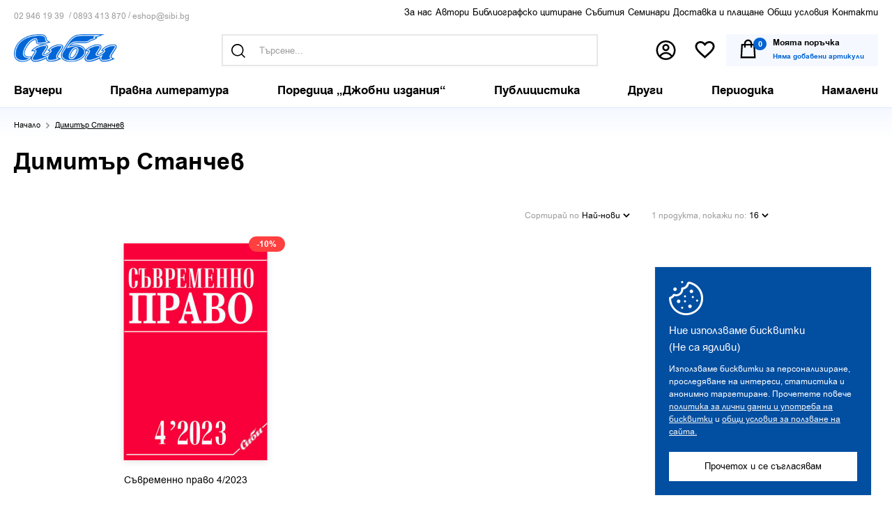

--- FILE ---
content_type: text/html; charset=utf-8
request_url: https://sibi.bg/dimitr-stanchev.html
body_size: 16497
content:
<!DOCTYPE html>
<html 
 lang="bg" dir="ltr">
<head>
<title>Димитър Станчев | Издателство Сиби</title>

<base href="https://sibi.bg/" />
<meta http-equiv="Content-Type" content="text/html; charset=utf-8" data-ca-mode="full" />
<meta name="viewport" content="initial-scale=1.0, width=device-width" />

<meta name="description" content="" />


<meta name="keywords" content="" />
<meta name="format-detection" content="telephone=no">

            <link rel="canonical" href="https://sibi.bg/dimitr-stanchev.html" />
            



    

<meta property="fb:pages" content="119244328165215">

<meta property="product:category" content="543543">


<meta property="og:url" content="https://sibi.bg/dimitr-stanchev.html" />
<meta itemprop="url" content="https://sibi.bg/dimitr-stanchev.html">
<meta property="og:type" content="article" />
<meta property="og:title" content="" />
<meta itemprop="name" content="">
<meta property="og:description" content="" />
<meta itemprop="description" content="">
<meta property="og:image" content="https://sibi.bg/images/i/logoshare.jpg" />
<meta itemprop="image" content="https://sibi.bg/images/i/logoshare.jpg">





<meta name="facebook-domain-verification" content="t0qsb8wabs56c9phsn6a9oaltmg0d5" />








    <link href="https://sibi.bg/images/logos/1/favicon.jpg" rel="shortcut icon" type="image/jpeg" />


<link type="text/css" rel="stylesheet" href="https://sibi.bg/var/cache/misc/assets/design/themes/responsive/css/standalone.571559da2d51140702c8384eb4fa8edf1752063912.css" />

<link type="text/css" rel="stylesheet" href="https://sibi.bg//js/perfect-scrollbar.css" />
<link type="text/css" rel="stylesheet" href="https://sibi.bg//images/flag-icon-css/css/flags-for-eshop.css" />





<link type="text/css" rel="stylesheet" href="https://sibi.bg/design/themes/responsive/css/style.css?v=1762355034" />
<script type="text/javascript" src="/js/cachesvg.js?v=1762355034"></script>







<!-- Global site tag (gtag.js) - Google Analytics -->
<script async src="https://www.googletagmanager.com/gtag/js?id=G-BS3JC13Y5W"></script>
<script>
  window.dataLayer = window.dataLayer || [];
  function gtag(){dataLayer.push(arguments);}
  gtag('js', new Date());
  gtag('config', 'AW-10874005526');
  gtag('config', 'G-BS3JC13Y5W');
</script>

<!-- Meta Pixel Code -->
<script>
  !function(f,b,e,v,n,t,s)
  {if(f.fbq)return;n=f.fbq=function(){n.callMethod?
  n.callMethod.apply(n,arguments):n.queue.push(arguments)};
  if(!f._fbq)f._fbq=n;n.push=n;n.loaded=!0;n.version='2.0';
  n.queue=[];t=b.createElement(e);t.async=!0;
  t.src=v;s=b.getElementsByTagName(e)[0];
  s.parentNode.insertBefore(t,s)}(window, document,'script',
  'https://connect.facebook.net/en_US/fbevents.js');
  fbq('init', '1616695578708142');
  fbq('track', 'PageView');
</script>
<noscript><img height="1" width="1" style="display:none"
  src="https://www.facebook.com/tr?id=1616695578708142&ev=PageView&noscript=1"
/></noscript>
<!-- End Meta Pixel Code -->

<script>var pdata = [];</script>

</head>

<body class="
            features-view
         notindex 
    	        ">        
	        
	        
    
        
        <div class="ty-tygh   " id="tygh_container">

        <div id="ajax_overlay" class="ty-ajax-overlay"></div>
<div id="ajax_loading_box" class="ty-ajax-loading-box"></div>

        <div class="cm-notification-container notification-container">
</div>

        <div class="ty-helper-container " id="tygh_main_container">
            
                 
                <div class="tygh-top-panel clearfix">
    <div class="container-fluid  top-grid fullwidth">
                                        
            <div class="row-fluid">                        <div class="span16  forefreeshipping" >
                                    <div class="sitewide-msg ">
        <div class="ty-wysiwyg-content"  data-ca-live-editor-object-id="0" data-ca-live-editor-object-type="">
</div>
            </div>
                            </div>
        </div>                                        
            <div class="row-fluid">                        <div class="span16  header-top center" >
                                    <div class="ty-float-left qc-left ">
        <div class="ty-wysiwyg-content"  data-ca-live-editor-object-id="0" data-ca-live-editor-object-type=""><div class="qc">
<a href="tel:+3592 946 19 39">02 946 19 39</a>  /  
<a href="tel:+359893 413 870">0893 413 870 </a> /  
<a href="mailto:eshop@sibi.bg"> eshop@sibi.bg </a>	
</div></div>
            </div><div class="top-links ">
        
    

        <div class="ty-text-links-wrapper">
        <span id="sw_text_links_302" class="ty-text-links-btn visible-phone">
            <i class="ty-icon-short-list"></i>
            <i class="ty-icon-down-micro ty-text-links-btn__arrow"></i>
        </span>
    
        <ul id="text_links_302" class="ty-text-links ty-text-links_show_inline">
                            <li class="ty-text-links__item ty-level-0">
                    <a class="ty-text-links__a " href="https://sibi.bg/za-nas.html">За нас </a> 
                                    </li>
                            <li class="ty-text-links__item ty-level-0">
                    <a class="ty-text-links__a " href="/authors-a-z.html?filter_id=322">Автори </a> 
                                    </li>
                            <li class="ty-text-links__item ty-level-0">
                    <a class="ty-text-links__a " href="https://sibi.bg/pravila-za-bibliografsko-citirane.html">Библиографско цитиране </a> 
                                    </li>
                            <li class="ty-text-links__item ty-level-0">
                    <a class="ty-text-links__a " href="https://sibi.bg/events/">Събития </a> 
                                    </li>
                            <li class="ty-text-links__item ty-level-0">
                    <a class="ty-text-links__a " href="https://sibi.bg/seminars/">Семинари </a> 
                                    </li>
                            <li class="ty-text-links__item ty-level-0">
                    <a class="ty-text-links__a " href="https://sibi.bg/dostavka-i-plashtane.html">Доставка и плащане </a> 
                                    </li>
                            <li class="ty-text-links__item ty-level-0">
                    <a class="ty-text-links__a " href="https://sibi.bg/obschi-usloviya.html">Общи условия </a> 
                                    </li>
                            <li class="ty-text-links__item ty-level-0 footeronly">
                    <a class="ty-text-links__a " href="https://sibi.bg/lichni-danni.html">Лични данни </a> 
                                    </li>
                            <li class="ty-text-links__item ty-level-0">
                    <a class="ty-text-links__a " href="https://sibi.bg/kontakti.html">Контакти </a> 
                                    </li>
                            <li class="ty-text-links__item ty-level-0 footeronly">
                    <a class="ty-text-links__a " href="https://sibi.bg/op-2014-2020.html">ОПИК 2014-2020 </a> 
                                    </li>
                        <li id="hoverli"></li>
        </ul>

        </div>
    
            </div>
                            </div>
        </div>                                        
            <div class="row-fluid">                        <div class="span16  header-top" >
                                    <div class="row-fluid">                        <div class="span16  center" >
                                    <div class="top-logo ">
        <div class="logo-container">
    
            <a href="https://sibi.bg/" title="Издателство Сиби">
        <img class="ty-pict  ty-logo-container__img   cm-image" id="det_img_139693583"  src="https://sibi.bg/images/logos/1/logo.png"  width="444" height="120" alt="Издателство Сиби" title="Издателство Сиби"/>


    
            </a>
    </div>

            </div><div class="visiblesearch ">
        <div class="ty-search-block">
    <form action="https://sibi.bg/" name="search_form" method="get">
        <input type="hidden" name="subcats" value="Y" />
        <input type="hidden" name="pcode_from_q" value="Y" />
        <input type="hidden" name="pshort" value="Y" />
        <input type="hidden" name="pfull" value="N" />
        <input type="hidden" name="pname" value="Y" />
        <input type="hidden" name="pkeywords" value="Y" />
        <input type="hidden" name="search_performed" value="Y" />
        <input type="hidden" name="match" value="all" />

        


        <input type="text" name="q" value="" id="search_input307" title="Търсене..." class="ty-search-block__input cm-hint" /><small>например: “сборник”</small>    
 
    <button  class="searchbtn ty-btn" type="submit" name="products.search" ><svg class="icon"><use xlink:href="#icon-search"></use></svg></button>


                
        <span class="searchterms"><a href="#go" title="Търси за Право">Право</a><a href="#go" title="Търси за  тенденции"> тенденции</a><a href="#go" title="Търси за  коментар"> коментар</a></span>
    </form>
</div>
<div class="center relative"><a href="#ClosePopup" class="close-popup"></a></div>


            </div><div class="top-cart-content ">
        <div class="topnav l2 ib">
    <a href="#search" class="trigger-search iconlinks ">
        <svg class="icon"><use xlink:href="#icon-search"></use></svg>
        <span class="e-tooltip">Търсене</span>
    </a>

    <span class="io">
					<a href="https://sibi.bg/profile-update.html" class="iconlinks profile" title="Вход">
				<svg class="icon"><use xlink:href="#icon-profile"></use></svg>
				<span class="e-tooltip">Вход</span>
			</a>


		    </span>
        <a href="https://sibi.bg/wishlist-view.html" title="Любими" class="wishlistcount hascount">
	    <svg class="icon"><use xlink:href="#icon-wish"></use></svg>
		<span class="e-tooltip">Любими</span>	    

	    </a>


</div>

    <div class="ty-dropdown-box ib topcart" id="cart_status_303">
        <div id="sw_dropdown_303" class="ty-dropdown-box__title cm-combination">
        <a href="https://sibi.bg/checkout-cart.html" class="cart-link">
            
            <span class="cart-wrap">
            	<svg class="icon"><use xlink:href="#icon-cart1"></use></svg>
            	<span class="ib">
					<span class="pincart">
						0					</span>
					<strong class="">Моята поръчка</strong>
	                	                    <span class="ty-minicart-title empty-cart ty-hand">
	                    	<small>Няма добавени артикули</small>
	                    </span>
	                            	</span>
            

            </span>	        
        </a>
        </div>
        <div id="dropdown_303" class="cm-popup-box ty-dropdown-box__content hidden">
            
                <div class="cm-cart-content cm-cart-content-thumb cm-cart-content-delete">
						<div class="menutitle"><h2>Вашата поръчка</h2><a href="#" class="close-popup"><svg class="icon"><use xlink:href="#icon-plus"></use></svg></a></div>
                                            
                        <div class="ty-cart-items emptycart">
                                                            <div class="ty-cart-items__empty ty-center">Няма добавени артикули</div>
                                                    </div>

                                                <div class="cm-cart-buttons ty-cart-content__buttons buttons-container hidden">
                            <div class="column cc-left">
                                <span>общо до<br>
момента</span>
                                <strong><bdi data-original="0,00" data-lv="0" data-st="00 "><span>0.<sup>00</sup></span>&nbsp;лв.</bdi><span class="eurodash ">/</span><bdi data-original="0,00" data-lv="0" data-st="00 лв."><span>0.<sup>00</sup></span>&nbsp;€</bdi>



</strong>
                            </div>
                            <div class="column cc-right">
                                <a href="https://sibi.bg/checkout-cart.html" rel="nofollow" class="ty-btn ty-btn__secondary">Продължи</a>
                            </div>


                        </div>
                        
                </div>
            

        </div>
    <!--cart_status_303--></div>



            </div>
                            </div>
        </div>
                            </div>
        </div>    
</div>
</div>

<div class="tygh-header clearfix">
    <div class="container-fluid  header-grid header-bottom">
                                        
            <div class="row-fluid">                        <div class="span16  top-menu-grid" >
                                    <div class="nav ">
        


<a href="#respmenu" class="hidden respmenubtn ">

	<i class="gridicon"></i>
</a>
    <ul class="ty-menu__items cm-responsive-menu main-menu">
        


                                            
                        <li class="ty-menu__item menu_item_214  ty-menu__item-nodrop" 
            data-id="214"
            data-target-li="214">

                    <a  href="https://sibi.bg/vaucheri/" class="ty-menu__item-link" >
                        <span>
	                                                	Ваучери

                        </span>
                    </a>
                                                            
                        <li class="ty-menu__item menu_item_1  dropitems cm-menu-item-responsive" 
            data-id="1"
            data-target-li="1">

                    <a  href="https://sibi.bg/pravna-literatura/" class="ty-menu__item-link" >
                        <span>
	                                                	Правна литература

                        </span>
                    </a>
                
                                        
                        <div class="ty-menu__submenu">
                            <ul class="ty-menu__submenu-items ty-menu__submenu-items-simple cm-responsive-menu-submenu">


                                

                                                                                                        <li class="ty-menu__submenu-item"  
                                    data-id="6"
                                    data-target-li="1">
                                        <a class="ty-menu__submenu-link"  href="https://sibi.bg/administrativno-pravo/" ><span>Административно право</span></a>
                                    </li>
                                                                                                        <li class="ty-menu__submenu-item"  
                                    data-id="7"
                                    data-target-li="1">
                                        <a class="ty-menu__submenu-link"  href="https://sibi.bg/veschno-pravo/" ><span>Вещно право</span></a>
                                    </li>
                                                                                                        <li class="ty-menu__submenu-item"  
                                    data-id="8"
                                    data-target-li="1">
                                        <a class="ty-menu__submenu-link"  href="https://sibi.bg/grazhdansko-pravo-i-proces/" ><span>Гражданско право и процес</span></a>
                                    </li>
                                                                                                        <li class="ty-menu__submenu-item"  
                                    data-id="9"
                                    data-target-li="1">
                                        <a class="ty-menu__submenu-link"  href="https://sibi.bg/danchno-i-finansovo-pravo/" ><span>Данъчно и финансово право</span></a>
                                    </li>
                                                                                                        <li class="ty-menu__submenu-item"  
                                    data-id="10"
                                    data-target-li="1">
                                        <a class="ty-menu__submenu-link"  href="https://sibi.bg/intelektualna-sobstvenost/" ><span>Интелектуална собственост</span></a>
                                    </li>
                                                                                                        <li class="ty-menu__submenu-item"  
                                    data-id="11"
                                    data-target-li="1">
                                        <a class="ty-menu__submenu-link"  href="https://sibi.bg/istoriya-na-pravoto/" ><span>История на правото</span></a>
                                    </li>
                                                                                                        <li class="ty-menu__submenu-item"  
                                    data-id="12"
                                    data-target-li="1">
                                        <a class="ty-menu__submenu-link"  href="https://sibi.bg/konstitucionno-pravo/" ><span>Конституционно право</span></a>
                                    </li>
                                                                                                        <li class="ty-menu__submenu-item"  
                                    data-id="13"
                                    data-target-li="1">
                                        <a class="ty-menu__submenu-link"  href="https://sibi.bg/kriminologiya-i-kriminalistika/" ><span>Криминология и криминалистика</span></a>
                                    </li>
                                                                                                        <li class="ty-menu__submenu-item"  
                                    data-id="14"
                                    data-target-li="1">
                                        <a class="ty-menu__submenu-link"  href="https://sibi.bg/medicina-i-medicinsko-pravo/" ><span>Медицина и медицинско право</span></a>
                                    </li>
                                                                                                        <li class="ty-menu__submenu-item"  
                                    data-id="16"
                                    data-target-li="1">
                                        <a class="ty-menu__submenu-link"  href="https://sibi.bg/nakazatelno-pravo-i-proces/" ><span>Наказателно право и процес</span></a>
                                    </li>
                                                                                                        <li class="ty-menu__submenu-item"  
                                    data-id="27"
                                    data-target-li="1">
                                        <a class="ty-menu__submenu-link"  href="https://sibi.bg/obscha-teoriya-i-filosofiya-na-pravoto/" ><span>Обща теория и философия на правото</span></a>
                                    </li>
                                                                                                        <li class="ty-menu__submenu-item"  
                                    data-id="48"
                                    data-target-li="1">
                                        <a class="ty-menu__submenu-link"  href="https://sibi.bg/poredica-modus-studendi-bg/" ><span>Поредица „Modus Studendi“</span></a>
                                    </li>
                                                                                                        <li class="ty-menu__submenu-item"  
                                    data-id="28"
                                    data-target-li="1">
                                        <a class="ty-menu__submenu-link"  href="https://sibi.bg/prava-na-choveka/" ><span>Права на човека</span></a>
                                    </li>
                                                                                                        <li class="ty-menu__submenu-item"  
                                    data-id="226"
                                    data-target-li="1">
                                        <a class="ty-menu__submenu-link"  href="https://sibi.bg/pravo-na-es-i-mezhdunarodno-pravo-bg/" ><span>Право на ЕС и международно право</span></a>
                                    </li>
                                                                                                        <li class="ty-menu__submenu-item"  
                                    data-id="30"
                                    data-target-li="1">
                                        <a class="ty-menu__submenu-link"  href="https://sibi.bg/rimsko-pravo/" ><span>Римско право</span></a>
                                    </li>
                                                                                                        <li class="ty-menu__submenu-item"  
                                    data-id="31"
                                    data-target-li="1">
                                        <a class="ty-menu__submenu-link"  href="https://sibi.bg/semeyno-i-nasledstveno-pravo-bg-2/" ><span>Семейно и наследствено право</span></a>
                                    </li>
                                                                                                        <li class="ty-menu__submenu-item"  
                                    data-id="33"
                                    data-target-li="1">
                                        <a class="ty-menu__submenu-link"  href="https://sibi.bg/trudovo-i-osiguritelno-pravo-bg/" ><span>Трудово и осигурително право</span></a>
                                    </li>
                                                                                                        <li class="ty-menu__submenu-item"  
                                    data-id="34"
                                    data-target-li="1">
                                        <a class="ty-menu__submenu-link"  href="https://sibi.bg/trgovsko-i-obligacionno-pravo/" ><span>Търговско и облигационно право</span></a>
                                    </li>
                                

                                

                            </ul>

                            <div class="menu-grid-list"></div>
                        </div>
                                </li>
                                                        
                        <li class="ty-menu__item menu_item_21  dropitems cm-menu-item-responsive" 
            data-id="21"
            data-target-li="21">

                    <a  href="https://sibi.bg/poredica-djobni-izdaniq/" class="ty-menu__item-link" >
                        <span>
	                                                	Поредица „Джобни издания“

                        </span>
                    </a>
                
                                        
                        <div class="ty-menu__submenu">
                            <ul class="ty-menu__submenu-items ty-menu__submenu-items-simple cm-responsive-menu-submenu">


                                

                                                                                                        <li class="ty-menu__submenu-item"  
                                    data-id="35"
                                    data-target-li="21">
                                        <a class="ty-menu__submenu-link"  href="https://sibi.bg/administrativno-pravo-i-proces/" ><span>Административно право и процес</span></a>
                                    </li>
                                                                                                        <li class="ty-menu__submenu-item"  
                                    data-id="36"
                                    data-target-li="21">
                                        <a class="ty-menu__submenu-link"  href="https://sibi.bg/veschno-pravo-bg-3/" ><span>Вещно право</span></a>
                                    </li>
                                                                                                        <li class="ty-menu__submenu-item"  
                                    data-id="37"
                                    data-target-li="21">
                                        <a class="ty-menu__submenu-link"  href="https://sibi.bg/grazhdanski-proces/" ><span>Граждански процес</span></a>
                                    </li>
                                                                                                        <li class="ty-menu__submenu-item"  
                                    data-id="22"
                                    data-target-li="21">
                                        <a class="ty-menu__submenu-link"  href="https://sibi.bg/danchno-pravo.-finansovo-pravo/" ><span>Данъчно право. Финансово право</span></a>
                                    </li>
                                                                                                        <li class="ty-menu__submenu-item"  
                                    data-id="39"
                                    data-target-li="21">
                                        <a class="ty-menu__submenu-link"  href="https://sibi.bg/intelektualna-sobstvenost-bg/" ><span>Интелектуална собственост</span></a>
                                    </li>
                                                                                                        <li class="ty-menu__submenu-item"  
                                    data-id="23"
                                    data-target-li="21">
                                        <a class="ty-menu__submenu-link"  href="https://sibi.bg/konstitucionno-pravo.-sdebna-vlast/" ><span>Конституционно право. Съдебна власт</span></a>
                                    </li>
                                                                                                        <li class="ty-menu__submenu-item"  
                                    data-id="40"
                                    data-target-li="21">
                                        <a class="ty-menu__submenu-link"  href="https://sibi.bg/lichno-semeyno-i-nasledstveno-pravo/" ><span>Лично, семейно и наследствено право</span></a>
                                    </li>
                                                                                                        <li class="ty-menu__submenu-item"  
                                    data-id="41"
                                    data-target-li="21">
                                        <a class="ty-menu__submenu-link"  href="https://sibi.bg/nakazatelno-pravo-i-proces-bg/" ><span>Наказателно право и процес</span></a>
                                    </li>
                                                                                                        <li class="ty-menu__submenu-item"  
                                    data-id="42"
                                    data-target-li="21">
                                        <a class="ty-menu__submenu-link"  href="https://sibi.bg/obligacionno-pravo-bg-3/" ><span>Облигационно право</span></a>
                                    </li>
                                                                                                        <li class="ty-menu__submenu-item"  
                                    data-id="43"
                                    data-target-li="21">
                                        <a class="ty-menu__submenu-link"  href="https://sibi.bg/opazvane-na-obschestveniya-red/" ><span>Опазване на обществения ред</span></a>
                                    </li>
                                                                                                        <li class="ty-menu__submenu-item"  
                                    data-id="44"
                                    data-target-li="21">
                                        <a class="ty-menu__submenu-link"  href="https://sibi.bg/pravo-na-es-i-mezhdunarodno-pravo/" ><span>Право на ЕС и международно право</span></a>
                                    </li>
                                                                                                        <li class="ty-menu__submenu-item"  
                                    data-id="114"
                                    data-target-li="21">
                                        <a class="ty-menu__submenu-link"  href="https://sibi.bg/protivodeystvie-na-korupciyata/" ><span>Противодействие на корупцията</span></a>
                                    </li>
                                                                                                        <li class="ty-menu__submenu-item"  
                                    data-id="45"
                                    data-target-li="21">
                                        <a class="ty-menu__submenu-link"  href="https://sibi.bg/trudovo-i-osiguritelno-pravo/" ><span>Трудово и осигурително право</span></a>
                                    </li>
                                                                                                        <li class="ty-menu__submenu-item"  
                                    data-id="46"
                                    data-target-li="21">
                                        <a class="ty-menu__submenu-link"  href="https://sibi.bg/trgovsko-pravo/" ><span>Търговско право</span></a>
                                    </li>
                                                                                                        <li class="ty-menu__submenu-item"  
                                    data-id="47"
                                    data-target-li="21">
                                        <a class="ty-menu__submenu-link"  href="https://sibi.bg/ustroystvo-na-teritoriyata-i-kadastr/" ><span>Устройство на територията и кадастър</span></a>
                                    </li>
                                

                                

                            </ul>

                            <div class="menu-grid-list"></div>
                        </div>
                                </li>
                                                        
                        <li class="ty-menu__item menu_item_4  dropitems cm-menu-item-responsive" 
            data-id="4"
            data-target-li="4">

                    <a  href="https://sibi.bg/publicistika/" class="ty-menu__item-link" >
                        <span>
	                                                	Публицистика

                        </span>
                    </a>
                
                                        
                        <div class="ty-menu__submenu">
                            <ul class="ty-menu__submenu-items ty-menu__submenu-items-simple cm-responsive-menu-submenu">


                                

                                                                                                        <li class="ty-menu__submenu-item"  
                                    data-id="180"
                                    data-target-li="4">
                                        <a class="ty-menu__submenu-link"  href="https://sibi.bg/spomeni-bg/" ><span>Спомени</span></a>
                                    </li>
                                                                                                        <li class="ty-menu__submenu-item"  
                                    data-id="181"
                                    data-target-li="4">
                                        <a class="ty-menu__submenu-link"  href="https://sibi.bg/retorika-bg/" ><span>Реторика</span></a>
                                    </li>
                                                                                                        <li class="ty-menu__submenu-item"  
                                    data-id="182"
                                    data-target-li="4">
                                        <a class="ty-menu__submenu-link"  href="https://sibi.bg/sbornici/" ><span>Сборници</span></a>
                                    </li>
                                

                                

                            </ul>

                            <div class="menu-grid-list"></div>
                        </div>
                                </li>
                                                        
                        <li class="ty-menu__item menu_item_5  dropitems cm-menu-item-responsive" 
            data-id="5"
            data-target-li="5">

                    <a  href="https://sibi.bg/drugi/" class="ty-menu__item-link" >
                        <span>
	                                                	Други

                        </span>
                    </a>
                
                                        
                        <div class="ty-menu__submenu">
                            <ul class="ty-menu__submenu-items ty-menu__submenu-items-simple cm-responsive-menu-submenu">


                                

                                                                                                        <li class="ty-menu__submenu-item"  
                                    data-id="32"
                                    data-target-li="5">
                                        <a class="ty-menu__submenu-link"  href="https://sibi.bg/sociologiya-i-politologiya/" ><span>Философия и социология</span></a>
                                    </li>
                                                                                                        <li class="ty-menu__submenu-item"  
                                    data-id="177"
                                    data-target-li="5">
                                        <a class="ty-menu__submenu-link"  href="https://sibi.bg/yuridicheski-rechnici/" ><span>Юридически речници</span></a>
                                    </li>
                                                                                                        <li class="ty-menu__submenu-item"  
                                    data-id="178"
                                    data-target-li="5">
                                        <a class="ty-menu__submenu-link"  href="https://sibi.bg/humanitaristika/" ><span>Хуманитаристика</span></a>
                                    </li>
                                                                                                        <li class="ty-menu__submenu-item"  
                                    data-id="179"
                                    data-target-li="5">
                                        <a class="ty-menu__submenu-link"  href="https://sibi.bg/druga-literatura/" ><span>Друга литература</span></a>
                                    </li>
                                

                                

                            </ul>

                            <div class="menu-grid-list"></div>
                        </div>
                                </li>
                                                        
                        <li class="ty-menu__item menu_item_17  dropitems cm-menu-item-responsive" 
            data-id="17"
            data-target-li="17">

                    <a  href="https://sibi.bg/periodika/" class="ty-menu__item-link" >
                        <span>
	                                                	Периодика

                        </span>
                    </a>
                
                                        
                        <div class="ty-menu__submenu">
                            <ul class="ty-menu__submenu-items ty-menu__submenu-items-simple cm-responsive-menu-submenu">


                                

                                                                                                        <li class="ty-menu__submenu-item"  
                                    data-id="24"
                                    data-target-li="17">
                                        <a class="ty-menu__submenu-link"  href="https://sibi.bg/blgarska-grdna-srdechna-i-sdova-hirurgiya/" ><span>Българска гръдна, сърдечна и съдова хирургия </span></a>
                                    </li>
                                                                                                        <li class="ty-menu__submenu-item"  
                                    data-id="49"
                                    data-target-li="17">
                                        <a class="ty-menu__submenu-link"  href="https://sibi.bg/svremenno-pravo/" ><span>Съвременно право</span></a>
                                    </li>
                                                                                                        <li class="ty-menu__submenu-item"  
                                    data-id="51"
                                    data-target-li="17">
                                        <a class="ty-menu__submenu-link"  href="https://sibi.bg/yuridicheski-svyat/" ><span>Юридически свят</span></a>
                                    </li>
                                                                                                        <li class="ty-menu__submenu-item"  
                                    data-id="205"
                                    data-target-li="17">
                                        <a class="ty-menu__submenu-link"  href="https://sibi.bg/drugi-bg/" ><span>Други</span></a>
                                    </li>
                                

                                

                            </ul>

                            <div class="menu-grid-list"></div>
                        </div>
                                </li>
                                                        
                        <li class="ty-menu__item menu_item_149  dropitems cm-menu-item-responsive" 
            data-id="149"
            data-target-li="149">

                    <a  href="https://sibi.bg/events/" class="ty-menu__item-link" >
                        <span>
	                                                	Събития

                        </span>
                    </a>
                
                                        
                        <div class="ty-menu__submenu">
                            <ul class="ty-menu__submenu-items ty-menu__submenu-items-simple cm-responsive-menu-submenu">


                                

                                                                                                        <li class="ty-menu__submenu-item"  
                                    data-id="248"
                                    data-target-li="149">
                                        <a class="ty-menu__submenu-link"  href="https://sibi.bg/2025/" ><span>2025</span></a>
                                    </li>
                                                                                                        <li class="ty-menu__submenu-item"  
                                    data-id="247"
                                    data-target-li="149">
                                        <a class="ty-menu__submenu-link"  href="https://sibi.bg/2024-bg-3/" ><span>2024</span></a>
                                    </li>
                                                                                                        <li class="ty-menu__submenu-item"  
                                    data-id="228"
                                    data-target-li="149">
                                        <a class="ty-menu__submenu-link"  href="https://sibi.bg/2023-bg/" ><span>2023</span></a>
                                    </li>
                                                                                                        <li class="ty-menu__submenu-item"  
                                    data-id="212"
                                    data-target-li="149">
                                        <a class="ty-menu__submenu-link"  href="https://sibi.bg/2022-bg-4/" ><span>2022</span></a>
                                    </li>
                                                                                                        <li class="ty-menu__submenu-item"  
                                    data-id="190"
                                    data-target-li="149">
                                        <a class="ty-menu__submenu-link"  href="https://sibi.bg/2021-bg-3/" ><span>2021</span></a>
                                    </li>
                                                                                                        <li class="ty-menu__submenu-item"  
                                    data-id="176"
                                    data-target-li="149">
                                        <a class="ty-menu__submenu-link"  href="https://sibi.bg/2020-bg-3/" ><span>2020</span></a>
                                    </li>
                                                                                                        <li class="ty-menu__submenu-item"  
                                    data-id="175"
                                    data-target-li="149">
                                        <a class="ty-menu__submenu-link"  href="https://sibi.bg/2019-bg-4/" ><span>2019</span></a>
                                    </li>
                                                                                                        <li class="ty-menu__submenu-item"  
                                    data-id="173"
                                    data-target-li="149">
                                        <a class="ty-menu__submenu-link"  href="https://sibi.bg/2018-bg-4/" ><span>2018</span></a>
                                    </li>
                                                                                                        <li class="ty-menu__submenu-item"  
                                    data-id="172"
                                    data-target-li="149">
                                        <a class="ty-menu__submenu-link"  href="https://sibi.bg/2017-bg-4/" ><span>2017</span></a>
                                    </li>
                                                                                                        <li class="ty-menu__submenu-item"  
                                    data-id="171"
                                    data-target-li="149">
                                        <a class="ty-menu__submenu-link"  href="https://sibi.bg/2016-bg-5/" ><span>2016</span></a>
                                    </li>
                                                                                                        <li class="ty-menu__submenu-item"  
                                    data-id="170"
                                    data-target-li="149">
                                        <a class="ty-menu__submenu-link"  href="https://sibi.bg/2015-bg-5/" ><span>2015</span></a>
                                    </li>
                                                                                                        <li class="ty-menu__submenu-item"  
                                    data-id="169"
                                    data-target-li="149">
                                        <a class="ty-menu__submenu-link"  href="https://sibi.bg/2014-bg-4/" ><span>2014</span></a>
                                    </li>
                                                                                                        <li class="ty-menu__submenu-item"  
                                    data-id="168"
                                    data-target-li="149">
                                        <a class="ty-menu__submenu-link"  href="https://sibi.bg/2013-bg-4/" ><span>2013</span></a>
                                    </li>
                                                                                                        <li class="ty-menu__submenu-item"  
                                    data-id="167"
                                    data-target-li="149">
                                        <a class="ty-menu__submenu-link"  href="https://sibi.bg/2012-bg-4/" ><span>2012</span></a>
                                    </li>
                                                                                                        <li class="ty-menu__submenu-item"  
                                    data-id="166"
                                    data-target-li="149">
                                        <a class="ty-menu__submenu-link"  href="https://sibi.bg/2011-bg-4/" ><span>2011</span></a>
                                    </li>
                                                                                                        <li class="ty-menu__submenu-item"  
                                    data-id="165"
                                    data-target-li="149">
                                        <a class="ty-menu__submenu-link"  href="https://sibi.bg/2010-bg-4/" ><span>2010</span></a>
                                    </li>
                                                                                                        <li class="ty-menu__submenu-item"  
                                    data-id="164"
                                    data-target-li="149">
                                        <a class="ty-menu__submenu-link"  href="https://sibi.bg/2009-bg-4/" ><span>2009</span></a>
                                    </li>
                                                                                                        <li class="ty-menu__submenu-item"  
                                    data-id="163"
                                    data-target-li="149">
                                        <a class="ty-menu__submenu-link"  href="https://sibi.bg/2008-bg-4/" ><span>2008</span></a>
                                    </li>
                                                                                                        <li class="ty-menu__submenu-item"  
                                    data-id="162"
                                    data-target-li="149">
                                        <a class="ty-menu__submenu-link"  href="https://sibi.bg/2007-bg-4/" ><span>2007</span></a>
                                    </li>
                                

                                

                            </ul>

                            <div class="menu-grid-list"></div>
                        </div>
                                </li>
                                                        
                        <li class="ty-menu__item menu_item_150  dropitems cm-menu-item-responsive" 
            data-id="150"
            data-target-li="150">

                    <a  href="https://sibi.bg/seminars/" class="ty-menu__item-link" >
                        <span>
	                                                	Семинари

                        </span>
                    </a>
                
                                        
                        <div class="ty-menu__submenu">
                            <ul class="ty-menu__submenu-items ty-menu__submenu-items-simple cm-responsive-menu-submenu">


                                

                                                                                                        <li class="ty-menu__submenu-item"  
                                    data-id="174"
                                    data-target-li="150">
                                        <a class="ty-menu__submenu-link"  href="https://sibi.bg/2018-bg-5/" ><span>2018</span></a>
                                    </li>
                                                                                                        <li class="ty-menu__submenu-item"  
                                    data-id="151"
                                    data-target-li="150">
                                        <a class="ty-menu__submenu-link"  href="https://sibi.bg/2015-bg-6/" ><span>2015</span></a>
                                    </li>
                                                                                                        <li class="ty-menu__submenu-item"  
                                    data-id="152"
                                    data-target-li="150">
                                        <a class="ty-menu__submenu-link"  href="https://sibi.bg/2013-bg-5/" ><span>2013</span></a>
                                    </li>
                                                                                                        <li class="ty-menu__submenu-item"  
                                    data-id="153"
                                    data-target-li="150">
                                        <a class="ty-menu__submenu-link"  href="https://sibi.bg/2012-bg-5/" ><span>2012</span></a>
                                    </li>
                                                                                                        <li class="ty-menu__submenu-item"  
                                    data-id="154"
                                    data-target-li="150">
                                        <a class="ty-menu__submenu-link"  href="https://sibi.bg/2011-bg-5/" ><span>2011</span></a>
                                    </li>
                                                                                                        <li class="ty-menu__submenu-item"  
                                    data-id="155"
                                    data-target-li="150">
                                        <a class="ty-menu__submenu-link"  href="https://sibi.bg/2010-bg-5/" ><span>2010</span></a>
                                    </li>
                                                                                                        <li class="ty-menu__submenu-item"  
                                    data-id="156"
                                    data-target-li="150">
                                        <a class="ty-menu__submenu-link"  href="https://sibi.bg/2009-bg-5/" ><span>2009</span></a>
                                    </li>
                                                                                                        <li class="ty-menu__submenu-item"  
                                    data-id="157"
                                    data-target-li="150">
                                        <a class="ty-menu__submenu-link"  href="https://sibi.bg/2008-bg-5/" ><span>2008</span></a>
                                    </li>
                                                                                                        <li class="ty-menu__submenu-item"  
                                    data-id="158"
                                    data-target-li="150">
                                        <a class="ty-menu__submenu-link"  href="https://sibi.bg/2007-bg-5/" ><span>2007</span></a>
                                    </li>
                                                                                                        <li class="ty-menu__submenu-item"  
                                    data-id="159"
                                    data-target-li="150">
                                        <a class="ty-menu__submenu-link"  href="https://sibi.bg/2006-bg-4/" ><span>2006</span></a>
                                    </li>
                                                                                                        <li class="ty-menu__submenu-item"  
                                    data-id="160"
                                    data-target-li="150">
                                        <a class="ty-menu__submenu-link"  href="https://sibi.bg/2005-bg-4/" ><span>2005</span></a>
                                    </li>
                                                                                                        <li class="ty-menu__submenu-item"  
                                    data-id="161"
                                    data-target-li="150">
                                        <a class="ty-menu__submenu-link"  href="https://sibi.bg/2004-bg-4/" ><span>2004</span></a>
                                    </li>
                                

                                

                            </ul>

                            <div class="menu-grid-list"></div>
                        </div>
                                </li>
                                                        
                        <li class="ty-menu__item menu_item_225  ty-menu__item-nodrop" 
            data-id="225"
            data-target-li="225">

                    <a  href="https://sibi.bg/namaleni/" class="ty-menu__item-link" >
                        <span>
	                                                	Намалени

                        </span>
                    </a>
                        
        

    </ul>   



            </div>
                            </div>
        </div>                                        
            <div class="row-fluid">                        <div class="span16  searchwrap hidden" >
                                    <div class="top-search ">
        <div class="ty-search-block">
    <form action="https://sibi.bg/" name="search_form" method="get">
        <input type="hidden" name="subcats" value="Y" />
        <input type="hidden" name="pcode_from_q" value="Y" />
        <input type="hidden" name="pshort" value="Y" />
        <input type="hidden" name="pfull" value="N" />
        <input type="hidden" name="pname" value="Y" />
        <input type="hidden" name="pkeywords" value="Y" />
        <input type="hidden" name="search_performed" value="Y" />
        <input type="hidden" name="match" value="all" />

        


        <input type="text" name="q" value="" id="search_input" title="Търсене..." class="ty-search-block__input cm-hint" /><small>например: “сборник”</small>    
 
    <button  class="searchbtn ty-btn" type="submit" name="products.search" ><svg class="icon"><use xlink:href="#icon-search"></use></svg></button>


                
        <span class="searchterms"><a href="#go" title="Търси за Право">Право</a><a href="#go" title="Търси за  тенденции"> тенденции</a><a href="#go" title="Търси за  коментар"> коментар</a></span>
    </form>
</div>
<div class="center relative"><a href="#ClosePopup" class="close-popup"></a></div>


            </div>
                            </div>
        </div>                                        
            <div class="row-fluid">                        <div class="span16  hidden responsivehead" >
                                    <div class="respbtn ">
        <div class="ty-wysiwyg-content"  data-ca-live-editor-object-id="0" data-ca-live-editor-object-type=""><div class="main-menu">
            <div class="ty-menu__item respbtb-wrap">
                <a href="/" class="gridicon-wrap ">
	                <i class="gridicon"></i>
                </a>
            </div>
</div></div>
            </div><div class="logo-wrap ">
        <div class="logo-container">
    
            <a href="https://sibi.bg/" title="Издателство Сиби">
        <img class="ty-pict  ty-logo-container__img   cm-image" id="det_img_1414372492"  src="https://sibi.bg/images/logos/1/logo.png"  width="444" height="120" alt="Издателство Сиби" title="Издателство Сиби"/>


    
            </a>
    </div>

            </div><div class="top-cart-content ">
        <div class="topnav l2 ib">
    <a href="#search" class="trigger-search iconlinks ">
        <svg class="icon"><use xlink:href="#icon-search"></use></svg>
        <span class="e-tooltip">Търсене</span>
    </a>

    <span class="io">
					<a href="https://sibi.bg/profile-update.html" class="iconlinks profile" title="Вход">
				<svg class="icon"><use xlink:href="#icon-profile"></use></svg>
				<span class="e-tooltip">Вход</span>
			</a>


		    </span>
        <a href="https://sibi.bg/wishlist-view.html" title="Любими" class="wishlistcount hascount">
	    <svg class="icon"><use xlink:href="#icon-wish"></use></svg>
		<span class="e-tooltip">Любими</span>	    

	    </a>


</div>

    <div class="ty-dropdown-box ib topcart" id="cart_status_312">
        <div id="sw_dropdown_312" class="ty-dropdown-box__title cm-combination">
        <a href="https://sibi.bg/checkout-cart.html" class="cart-link">
            
            <span class="cart-wrap">
            	<svg class="icon"><use xlink:href="#icon-cart1"></use></svg>
            	<span class="ib">
					<span class="pincart">
						0					</span>
					<strong class="">Моята поръчка</strong>
	                	                    <span class="ty-minicart-title empty-cart ty-hand">
	                    	<small>Няма добавени артикули</small>
	                    </span>
	                            	</span>
            

            </span>	        
        </a>
        </div>
        <div id="dropdown_312" class="cm-popup-box ty-dropdown-box__content hidden">
            
                <div class="cm-cart-content cm-cart-content-thumb cm-cart-content-delete">
						<div class="menutitle"><h2>Вашата поръчка</h2><a href="#" class="close-popup"><svg class="icon"><use xlink:href="#icon-plus"></use></svg></a></div>
                                            
                        <div class="ty-cart-items emptycart">
                                                            <div class="ty-cart-items__empty ty-center">Няма добавени артикули</div>
                                                    </div>

                                                <div class="cm-cart-buttons ty-cart-content__buttons buttons-container hidden">
                            <div class="column cc-left">
                                <span>общо до<br>
момента</span>
                                <strong><bdi data-original="0,00" data-lv="0" data-st="00 "><span>0.<sup>00</sup></span>&nbsp;лв.</bdi><span class="eurodash ">/</span><bdi data-original="0,00" data-lv="0" data-st="00 лв."><span>0.<sup>00</sup></span>&nbsp;€</bdi>



</strong>
                            </div>
                            <div class="column cc-right">
                                <a href="https://sibi.bg/checkout-cart.html" rel="nofollow" class="ty-btn ty-btn__secondary">Продължи</a>
                            </div>


                        </div>
                        
                </div>
            

        </div>
    <!--cart_status_312--></div>



            </div><div class="top-languages ">
        <div id="languages_68">
    
<!--languages_68--></div>

            </div>
                            </div>
        </div>                                        
            <div class="row-fluid">                        <div class="span16  responsivemenu hidden" >
                                    <div class="row-fluid">                        <div class="span16  center" >
                                    <div class="hidden toprespwrap top-cart-content ">
        <div class="ty-wysiwyg-content"  data-ca-live-editor-object-id="0" data-ca-live-editor-object-type=""><div id="languages_72">
    
<!--languages_72--></div>

<div class="topnav l2 ib">
    <a href="#search" class="trigger-search iconlinks ">
        <svg class="icon"><use xlink:href="#icon-searchav"></use></svg>
        <span class="e-tooltip">Търсене</span>
    </a>
        <a href="https://sibi.bg/productfeatures-compare.html" class="comparecount hascount">
	    <svg class="icon"><use xlink:href="#icon-compareav"></use></svg>
		<span class="e-tooltip">Сравни</span>	    
    </a>
        <a href="https://sibi.bg/wishlist-view.html" title="_whishlist" class="wishlistcount hascount">
	    <svg class="icon"><use xlink:href="#icon-wish"></use></svg>
		<span class="e-tooltip">Любими</span>	    
	    </a>

    <span class="io">
					<a href="https://sibi.bg/profile-update.html" class="iconlinks profile" title="Вход">
				<svg class="icon"><use xlink:href="#icon-profile"></use></svg>
				<span class="e-tooltip">Вход</span>
			</a>
		    </span>

</div></div>
            </div><a href="#respmenu" class="hidden respmenubtn ">

	<i class="gridicon"></i>
</a>
    <ul class="ty-menu__items cm-responsive-menu main-menu">
        


                                            
                        <li class="ty-menu__item menu_item_214  ty-menu__item-nodrop" 
            data-id="214"
            data-target-li="214">

                    <a  href="https://sibi.bg/vaucheri/" class="ty-menu__item-link" >
                        <span>
	                                                	Ваучери

                        </span>
                    </a>
                                                            
                        <li class="ty-menu__item menu_item_1  ty-menu__item-nodrop" 
            data-id="1"
            data-target-li="1">

                    <a  href="https://sibi.bg/pravna-literatura/" class="ty-menu__item-link" >
                        <span>
	                                                	Правна литература

                        </span>
                    </a>
                                                            
                        <li class="ty-menu__item menu_item_21  ty-menu__item-nodrop" 
            data-id="21"
            data-target-li="21">

                    <a  href="https://sibi.bg/poredica-djobni-izdaniq/" class="ty-menu__item-link" >
                        <span>
	                                                	Поредица „Джобни издания“

                        </span>
                    </a>
                                                            
                        <li class="ty-menu__item menu_item_4  ty-menu__item-nodrop" 
            data-id="4"
            data-target-li="4">

                    <a  href="https://sibi.bg/publicistika/" class="ty-menu__item-link" >
                        <span>
	                                                	Публицистика

                        </span>
                    </a>
                                                            
                        <li class="ty-menu__item menu_item_5  ty-menu__item-nodrop" 
            data-id="5"
            data-target-li="5">

                    <a  href="https://sibi.bg/drugi/" class="ty-menu__item-link" >
                        <span>
	                                                	Други

                        </span>
                    </a>
                                                            
                        <li class="ty-menu__item menu_item_17  ty-menu__item-nodrop" 
            data-id="17"
            data-target-li="17">

                    <a  href="https://sibi.bg/periodika/" class="ty-menu__item-link" >
                        <span>
	                                                	Периодика

                        </span>
                    </a>
                                                            
                        <li class="ty-menu__item menu_item_149  ty-menu__item-nodrop" 
            data-id="149"
            data-target-li="149">

                    <a  href="https://sibi.bg/events/" class="ty-menu__item-link" >
                        <span>
	                                                	Събития

                        </span>
                    </a>
                                                            
                        <li class="ty-menu__item menu_item_150  ty-menu__item-nodrop" 
            data-id="150"
            data-target-li="150">

                    <a  href="https://sibi.bg/seminars/" class="ty-menu__item-link" >
                        <span>
	                                                	Семинари

                        </span>
                    </a>
                                                            
                        <li class="ty-menu__item menu_item_225  ty-menu__item-nodrop" 
            data-id="225"
            data-target-li="225">

                    <a  href="https://sibi.bg/namaleni/" class="ty-menu__item-link" >
                        <span>
	                                                	Намалени

                        </span>
                    </a>
                        
        

    </ul><div class="ty-text-links-wrapper">
        <span id="sw_text_links_317" class="ty-text-links-btn visible-phone">
            <i class="ty-icon-short-list"></i>
            <i class="ty-icon-down-micro ty-text-links-btn__arrow"></i>
        </span>
    
        <ul id="text_links_317" class="ty-text-links ty-text-links_show_inline">
                            <li class="ty-text-links__item ty-level-0">
                    <a class="ty-text-links__a " href="https://sibi.bg/za-nas.html">За нас </a> 
                                    </li>
                            <li class="ty-text-links__item ty-level-0">
                    <a class="ty-text-links__a " href="/authors-a-z.html?filter_id=322">Автори </a> 
                                    </li>
                            <li class="ty-text-links__item ty-level-0">
                    <a class="ty-text-links__a " href="https://sibi.bg/pravila-za-bibliografsko-citirane.html">Библиографско цитиране </a> 
                                    </li>
                            <li class="ty-text-links__item ty-level-0">
                    <a class="ty-text-links__a " href="https://sibi.bg/events/">Събития </a> 
                                    </li>
                            <li class="ty-text-links__item ty-level-0">
                    <a class="ty-text-links__a " href="https://sibi.bg/seminars/">Семинари </a> 
                                    </li>
                            <li class="ty-text-links__item ty-level-0">
                    <a class="ty-text-links__a " href="https://sibi.bg/dostavka-i-plashtane.html">Доставка и плащане </a> 
                                    </li>
                            <li class="ty-text-links__item ty-level-0">
                    <a class="ty-text-links__a " href="https://sibi.bg/obschi-usloviya.html">Общи условия </a> 
                                    </li>
                            <li class="ty-text-links__item ty-level-0 footeronly">
                    <a class="ty-text-links__a " href="https://sibi.bg/lichni-danni.html">Лични данни </a> 
                                    </li>
                            <li class="ty-text-links__item ty-level-0">
                    <a class="ty-text-links__a " href="https://sibi.bg/kontakti.html">Контакти </a> 
                                    </li>
                            <li class="ty-text-links__item ty-level-0 footeronly">
                    <a class="ty-text-links__a " href="https://sibi.bg/op-2014-2020.html">ОПИК 2014-2020 </a> 
                                    </li>
                        <li id="hoverli"></li>
        </ul>

        </div>
                            </div>
        </div>
                            </div>
        </div>    
</div>
</div>

<div class="tygh-content clearfix" >
    <div class="container-fluid  content-grid">
                                        
            <div class="row-fluid">                        <div class="span16  breadcrumbs-grid" >
                                    <div id="breadcrumbs_10">

    <div class="ty-breadcrumbs clearfix">
        <a href="https://sibi.bg/" data-c="0" data-bc="2" class="mobile-show bci1 ty-breadcrumbs__a">Начало</a><span class="ty-breadcrumbs__slash bci2"><svg class="icon r270"><use xlink:href="#icon-arrowdown"></use></svg></span><span class="bci2 ty-breadcrumbs__current"><bdi>Димитър Станчев</bdi></span>
    </div>
<!--breadcrumbs_10--></div>
                            </div>
        </div>                                        
            <div class="row-fluid">                        <div class="span16  main-content-grid" >
                                    <h1 class="ty-mainbox-title">
                    
                                            Димитър Станчев
                                        

                </h1>
            

        
	    	
		<div class="ty-mainbox-container clearfix">


        <div class="ty-mainbox-body"><div id="product_features_11">
<article class="ty-feature">
        <div class="ty-feature__description ty-wysiwyg-content">
                
    </div>
</article>

    
	
        <!-- Inline script moved to the bottom of the page -->
	    

            
    <div class="ty-pagination-container cm-pagination-container" id="pagination_contents">

    
    

    
    
            <div class="ty-sort-container">
    

    

	<small>Сортирай по</small>
    <div class="ty-sort-dropdown">
    <a id="sw_elm_sort_fields" class="ty-sort-dropdown__wrapper cm-combination">Най-нови<svg class="icon"><use xlink:href="#icon-arrowdown"></use></svg></a>
    <ul id="elm_sort_fields" class="ty-sort-dropdown__content cm-popup-box hidden">
                                                                                                                                                                                                                                                                                                                                                                                                                                                                                                                                                                                                                                                                                                                                                                                                                                                                                                                                                                                                                                <li class="sort-by-product-asc ty-sort-dropdown__content-item">
                        <a class="cm-ajax ty-sort-dropdown__content-item-a" data-ca-target-id="pagination_contents" href="https://sibi.bg/dimitr-stanchev.html?sort_by=product&amp;sort_order=asc" rel="nofollow">Азбучен ред А-Я</a>
                    </li>
                                                                                                                                                <li class="sort-by-product-desc ty-sort-dropdown__content-item">
                        <a class="cm-ajax ty-sort-dropdown__content-item-a" data-ca-target-id="pagination_contents" href="https://sibi.bg/dimitr-stanchev.html?sort_by=product&amp;sort_order=desc" rel="nofollow">Азбучен ред Я-А</a>
                    </li>
                                                                                                                                                                                                                                                <li class="sort-by-price-asc ty-sort-dropdown__content-item">
                        <a class="cm-ajax ty-sort-dropdown__content-item-a" data-ca-target-id="pagination_contents" href="https://sibi.bg/dimitr-stanchev.html?sort_by=price&amp;sort_order=asc" rel="nofollow">По цена: ниска към висока</a>
                    </li>
                                                                                                                                                <li class="sort-by-price-desc ty-sort-dropdown__content-item">
                        <a class="cm-ajax ty-sort-dropdown__content-item-a" data-ca-target-id="pagination_contents" href="https://sibi.bg/dimitr-stanchev.html?sort_by=price&amp;sort_order=desc" rel="nofollow">По цена: висока към ниска</a>
                    </li>
                                                                                                                                                                                                                                                                                                                                                        <li class="sort-by-popularity-desc ty-sort-dropdown__content-item">
                        <a class="cm-ajax ty-sort-dropdown__content-item-a" data-ca-target-id="pagination_contents" href="https://sibi.bg/dimitr-stanchev.html?sort_by=popularity&amp;sort_order=desc" rel="nofollow">Популярност</a>
                    </li>
                                                                                                                                                                                                                                                                                                                                                                                                                                                                                                                                                                                                                                                                                            </ul>
</div>


<small>1  продукта, покажи по:</small>
<div class="ty-sort-dropdown">
<a id="sw_elm_pagination_steps" class="ty-sort-dropdown__wrapper cm-combination">16<svg class="icon"><use xlink:href="#icon-arrowdown"></use></svg></a>
    <ul id="elm_pagination_steps" class="ty-sort-dropdown__content cm-popup-box hidden">
                                            <li class="ty-sort-dropdown__content-item">
                <a class="cm-ajax ty-sort-dropdown__content-item-a" href="https://sibi.bg/dimitr-stanchev.html?items_per_page=32" data-ca-target-id="pagination_contents" rel="nofollow">32 </a>
            </li>
                                    <li class="ty-sort-dropdown__content-item">
                <a class="cm-ajax ty-sort-dropdown__content-item-a" href="https://sibi.bg/dimitr-stanchev.html?items_per_page=64" data-ca-target-id="pagination_contents" rel="nofollow">64 </a>
            </li>
                                    <li class="ty-sort-dropdown__content-item">
                <a class="cm-ajax ty-sort-dropdown__content-item-a" href="https://sibi.bg/dimitr-stanchev.html?items_per_page=128" data-ca-target-id="pagination_contents" rel="nofollow">128 </a>
            </li>
                    </ul>
</div>
<div class="clear"></div>
</div>

    

    

    
    
    
            <!-- Inline script moved to the bottom of the page -->
        
                
                    <div class="grid-list ">
	    
        <div class="ty-column4">









    
    
    








<!-- Inline script moved to the bottom of the page -->






































<div class="ty-grid-list__item ty-quick-view-button__wrapper bt147 i1 ty-grid-list__item--overlay"><form action="https://sibi.bg/" method="post" name="product_form_4323" enctype="multipart/form-data" class="cm-disable-empty-files  cm-ajax cm-ajax-full-render cm-ajax-status-middle ">
<input type="hidden" name="result_ids" value="cart_status*,wish_list*,checkout*,account_info*" />
<input type="hidden" name="redirect_url" value="index.php?dispatch=product_features.view&amp;variant_id=3322" />
<input type="hidden" name="product_data[4323][product_id]" value="4323" />
<div class="ty-grid-list__image">


        <a href="https://sibi.bg/svremenno-pravo-4-2023-bg.html">
        <img class="ty-pict     cm-image" id="det_img_4323"  src="https://sibi.bg/images/thumbnails/400/600/detailed/5/savremenno-pravo-4-2023_uywc-ax.jpg"  alt="" title=""/>


    </a>

<div class="toplabels-wrap">    		<span class="toplabel discount">
			-10%
		</span>

    																			      



</div></div><div class="namesku-accentrate"><div class="namesku"><bdi>
            <a href="https://sibi.bg/svremenno-pravo-4-2023-bg.html" class="product-title" title="Съвременно право 4/2023" >Съвременно право 4/2023</a>    

</bdi>    </div><div class="accentrate"><div class="accents">																			      
</div></div></div><div class="productprice gridlistprice "><div class=" currentprice hasoldprice">    <span class="cm-reload-4323 ty-price-update hasoldprice" id="price_update_4323">
        <input type="hidden" name="appearance[show_price_values]" value="1" />
        <input type="hidden" name="appearance[show_price]" value="1" />
                                
                                    <span class="ty-price" id="line_discounted_price_4323"><bdi data-original="6,00" data-lv="6" data-st="00 "><span id="discounted_price_4323" class="ty-price-num">6.<sup>00</sup></span>&nbsp;<span class="ty-price-num">лв.</span></bdi><span class="eurodash ty-price-num">/</span><bdi data-original="6,00" data-lv="6" data-st="00 лв."><span id="sec_discounted_price_4323" class="ty-price-num">3.<sup>07</sup></span>&nbsp;<span class="ty-price-num">€</span></bdi>



</span>
                            

                        <!--price_update_4323--></span>
</div>                    <span class="cm-reload-4323 old_price_update currentprice" id="old_price_update_4323">
            
                            <span class="ty-list-price ty-nowrap" id="line_old_price_4323"><span class="ty-strike"><bdi data-original="6,67" data-lv="6" data-st="67 "><span id="old_price_4323" class="ty-list-price ty-nowrap">6.<sup>67</sup></span>&nbsp;<span class="ty-list-price ty-nowrap">лв.</span></bdi><span class="eurodash ty-list-price ty-nowrap">/</span><bdi data-original="6,67" data-lv="6" data-st="67 лв."><span id="sec_old_price_4323" class="ty-list-price ty-nowrap">3.<sup>41</sup></span>&nbsp;<span class="ty-list-price ty-nowrap">€</span></bdi>



</span></span>
                        

        <!--old_price_update_4323--></span>
    </div><div class="button-container ty-simple-list__buttons "><div class="cm-reload-4323  add-to-cart-btn" id="add_to_cart_update_4323" >
<input type="hidden" name="appearance[show_add_to_cart]" value="1" />
<input type="hidden" name="appearance[show_list_buttons]" value="" />
<input type="hidden" name="appearance[but_role]" value="action" />
<input type="hidden" name="appearance[quick_view]" value="" />


    
            
 

    <a href="https://sibi.bg/svremenno-pravo-4-2023-bg.html"  class="ty-btn ty-btn__primary ty-btn__big " >Изберете</a>

    



<!--add_to_cart_update_4323--></div>
    
 
    <a  class="ty-btn ty-add-to-wish cm-submit text-button " id="button_wishlist_" data-ca-dispatch="dispatch[wishlist.add..]"><svg class="icon"><use xlink:href="#icon-wish"></use></svg></a>

</div>
<div class="clear"></div></form>
</div></div>    </div>

            


    <!--pagination_contents--></div>
    
    




<!--product_features_11--></div>
</div>
    </div>
                            </div>
        </div>    
</div>
</div>


<div class="tygh-footer clearfix" id="tygh_footer">
    <div class="container-fluid  fullwidth ty-footer-grid">
                                        
            <div class="row-fluid">                        <div class="span16  footer-top" >
                                    <div class="nl center ">
        <div class=" ty-footer-form-block--responsive">


	<!-- SendPulse Simple Subscription Form -->
	<form target="_blank" action="https://login.sendpulse.com/forms/simple/u/eyJ1c2VyX2lkIjo4MDUzMDUyLCJhZGRyZXNzX2Jvb2tfaWQiOjMzNTIyNywibGFuZyI6ImVuIn0=" method="post">
		<div class="nl-left"><h3 class="ty-footer-general__header">Бюлетин</h3>
<p>Запиши се, за да получаваш допълнителна информация за нашите продукти и промоции!</p></div>
		<div class="nl-right">
		<div class="ty-footer-form-block__form ty-control-group ty-input-append cm-block-add-subscribe">
            <label class="cm-required cm-email hidden" for="subscr_email53">E-mail</label>
            <input type="text" name="email" size="20" value="yourmail@mail.com" class="ty-input-text cm-hint">
			<input type="hidden" name="sender" value="sibi@sibi.bg">
						<input type="hidden" name="sender" value="sibi@sibi.bg">
            <button title="Напред" class="ty-btn-go" type="submit">Запиши се<svg class="icon"><use xlink:href="#icon-nl"></use></svg></button>
        </div>
        </div>
	</form>
	<!-- SendPulse Simple Subscription Form -->



</div>
    

            </div>
                            </div>
        </div>                                        
                                        
            <div class="row-fluid">                        <div class="span16  footer-center" >
                                    <div class="row-fluid">                        <div class="span16  center" >
                                    <div class="ty-footer footercats fbox fbox1">
        <h2 class="ty-footer-general__header  cm-combination" id="sw_footer-general_55">
            
                            <span>Продукти</span>
                        

        <i class="ty-footer-menu__icon-open ty-icon-down-open"></i>
        <i class="ty-footer-menu__icon-hide ty-icon-up-open"></i>
        </h2>
        <div class="ty-footer-general__body" id="footer-general_55"><ul class="ty-text-links">
    
    	    <li class="ty-text-links__item menu_item_214 ty-level-0">
	        <a class="ty-text-links__a" href="https://sibi.bg/vaucheri/">
	            Ваучери
	        </a>
	    </li>
        
    	    <li class="ty-text-links__item menu_item_1 ty-level-0">
	        <a class="ty-text-links__a" href="https://sibi.bg/pravna-literatura/">
	            Правна литература
	        </a>
	    </li>
        
    	
        
    	
        
    	
        
    	
        
    	
        
    	
        
    	
        
    	
        
    	
        
    	
        
    	
        
    	
        
    	
        
    	
        
    	
        
    	
        
    	
        
    	
        
    	    <li class="ty-text-links__item menu_item_21 ty-level-0">
	        <a class="ty-text-links__a" href="https://sibi.bg/poredica-djobni-izdaniq/">
	            Поредица „Джобни издания“
	        </a>
	    </li>
        
    	
        
    	
        
    	
        
    	
        
    	
        
    	
        
    	
        
    	
        
    	
        
    	
        
    	
        
    	
        
    	
        
    	
        
    	
        
    	    <li class="ty-text-links__item menu_item_4 ty-level-0">
	        <a class="ty-text-links__a" href="https://sibi.bg/publicistika/">
	            Публицистика
	        </a>
	    </li>
        
    	
        
    	
        
    	
        
    	    <li class="ty-text-links__item menu_item_5 ty-level-0">
	        <a class="ty-text-links__a" href="https://sibi.bg/drugi/">
	            Други
	        </a>
	    </li>
        
    	
        
    	
        
    	
        
    	
        
    	    <li class="ty-text-links__item menu_item_17 ty-level-0">
	        <a class="ty-text-links__a" href="https://sibi.bg/periodika/">
	            Периодика
	        </a>
	    </li>
        
    	
        
    	
        
    	
        
    	
        
    	
        
    	
        
    	
        
    	
        
    	
        
    	
        
    	
        
    	
        
    	
        
    	
        
    	
        
    	
        
    	
        
    	
        
    	
        
    	
        
    	
        
    	
        
    	
        
    	
        
    	
        
    	
        
    	
        
    	
        
    	
        
    	
        
    	
        
    	
        
    	
        
    	
        
    	
        
    	
        
    	
        
    	
        
    	
        
    	
        
    	
        
    	
        
    	
        
    	
        
    	
        
    	
        
    	
        
    	
        
    	
        
    	
        
    	
        
    	
        
    	
        
    	
        
    	
        
    	
        
    	
        
    	
        
    	
        
    	
        
    	
        
    	
        
    	
        
    	
        
    	
        
    	
        
    	
        
    	
        
    	
        
    	
        
    	
        
    	
        
    	
        
    	
        
    	
        
    	    <li class="ty-text-links__item menu_item_149 ty-level-0">
	        <a class="ty-text-links__a" href="https://sibi.bg/events/">
	            Събития
	        </a>
	    </li>
        
    	
        
    	
        
    	
        
    	
        
    	
        
    	
        
    	
        
    	
        
    	
        
    	
        
    	
        
    	
        
    	
        
    	
        
    	
        
    	
        
    	
        
    	
        
    	
        
    	    <li class="ty-text-links__item menu_item_150 ty-level-0">
	        <a class="ty-text-links__a" href="https://sibi.bg/seminars/">
	            Семинари
	        </a>
	    </li>
        
    	
        
    	
        
    	
        
    	
        
    	
        
    	
        
    	
        
    	
        
    	
        
    	
        
    	
        
    	
        
    	    <li class="ty-text-links__item menu_item_225 ty-level-0">
	        <a class="ty-text-links__a" href="https://sibi.bg/namaleni/">
	            Намалени
	        </a>
	    </li>
        </ul>
</div>
    </div><div class="ty-footer fbox fbox2">
        <h2 class="ty-footer-general__header  cm-combination" id="sw_footer-general_56">
            
                            <span>За sibi.bg</span>
                        

        <i class="ty-footer-menu__icon-open ty-icon-down-open"></i>
        <i class="ty-footer-menu__icon-hide ty-icon-up-open"></i>
        </h2>
        <div class="ty-footer-general__body" id="footer-general_56">


    
        <ul id="text_links_286" class="ty-text-links">
                            <li class="ty-text-links__item ty-level-0">
                    <a class="ty-text-links__a " href="https://sibi.bg/za-nas.html">За нас </a> 
                                    </li>
                            <li class="ty-text-links__item ty-level-0">
                    <a class="ty-text-links__a " href="/authors-a-z.html?filter_id=322">Автори </a> 
                                    </li>
                            <li class="ty-text-links__item ty-level-0">
                    <a class="ty-text-links__a " href="https://sibi.bg/pravila-za-bibliografsko-citirane.html">Библиографско цитиране </a> 
                                    </li>
                            <li class="ty-text-links__item ty-level-0">
                    <a class="ty-text-links__a " href="https://sibi.bg/events/">Събития </a> 
                                    </li>
                            <li class="ty-text-links__item ty-level-0">
                    <a class="ty-text-links__a " href="https://sibi.bg/seminars/">Семинари </a> 
                                    </li>
                            <li class="ty-text-links__item ty-level-0">
                    <a class="ty-text-links__a " href="https://sibi.bg/dostavka-i-plashtane.html">Доставка и плащане </a> 
                                    </li>
                            <li class="ty-text-links__item ty-level-0">
                    <a class="ty-text-links__a " href="https://sibi.bg/obschi-usloviya.html">Общи условия </a> 
                                    </li>
                            <li class="ty-text-links__item ty-level-0 footeronly">
                    <a class="ty-text-links__a " href="https://sibi.bg/lichni-danni.html">Лични данни </a> 
                                    </li>
                            <li class="ty-text-links__item ty-level-0">
                    <a class="ty-text-links__a " href="https://sibi.bg/kontakti.html">Контакти </a> 
                                    </li>
                            <li class="ty-text-links__item ty-level-0 footeronly">
                    <a class="ty-text-links__a " href="https://sibi.bg/op-2014-2020.html">ОПИК 2014-2020 </a> 
                                    </li>
                        <li id="hoverli"></li>
        </ul>

    </div>
    </div><div class="ty-footer fbox fbox3">
        <h2 class="ty-footer-general__header  cm-combination" id="sw_footer-general_57">
            
                            <span>Профил</span>
                        

        <i class="ty-footer-menu__icon-open ty-icon-down-open"></i>
        <i class="ty-footer-menu__icon-hide ty-icon-up-open"></i>
        </h2>
        <div class="ty-footer-general__body" id="footer-general_57">


    
        <ul id="text_links_287" class="ty-text-links">
                            <li class="ty-text-links__item ty-level-0">
                    <a class="ty-text-links__a " href="/auth-loginform.html">Вход </a> 
                                    </li>
                            <li class="ty-text-links__item ty-level-0">
                    <a class="ty-text-links__a " href="/profile-add.html">Регистрация </a> 
                                    </li>
                            <li class="ty-text-links__item ty-level-0">
                    <a class="ty-text-links__a " href="https://sibi.bg/profile-update.html">Моят профил </a> 
                                    </li>
                            <li class="ty-text-links__item ty-level-0">
                    <a class="ty-text-links__a " href="https://sibi.bg/wishlist-view.html">Списък с любими </a> 
                                    </li>
                        <li id="hoverli"></li>
        </ul>

    </div>
    </div><div class="fbox fbox3 contacts_footer ">
        <div class="ty-wysiwyg-content"  data-ca-live-editor-object-id="0" data-ca-live-editor-object-type=""><h2 class="ftitle">Контакти</h2>
Издателство Сиби <br>
1113 София, ж.к. „Изток“,<br>
блок № 5, вх. А, ап. 1, партер <br>
02/946 19 39; 0893 413 870 <br>
<a href="mailto:eshop@sibi.bg">eshop@sibi.bg</a>
<br>
 <br>
<a href="https://www.facebook.com/%D0%98%D0%B7%D0%B4%D0%B0%D1%82%D0%B5%D0%BB%D1%81%D1%82%D0%B2%D0%BE-%D0%A1%D0%B8%D0%B1%D0%B8-119244328165215" target="_blank" class="fblink" style="margin-bottom:3px;"><svg class="icon"><use xlink:href="#icon-fb"></use></svg> Facebook</a>
<a href="https://www.instagram.com/sibibooks/" target="_blank" class="fblink"><svg class="icon"><use xlink:href="#icon-ig"></use></svg> Instagram</a></div>
            </div><div class="fbox ftop ">
        <div class="ty-wysiwyg-content"  data-ca-live-editor-object-id="0" data-ca-live-editor-object-type=""><a href="#" class="gotop gotothis">
	<svg class="icon"><use xlink:href="#icon-arrowdown"></use></svg>
	<span>Нагоре</span>
</a></div>
            </div>
                            </div>
        </div>                                        
            <div class="row-fluid">                        <div class="span16  " >
                                    <div class="fbox ty-float-right footer_right_payments ">
        <div class="ty-wysiwyg-content"  data-ca-live-editor-object-id="0" data-ca-live-editor-object-type=""><div class="paymethods">
<img src="/images/i/paymethods.png?v=3" alt="Paymethod icons"/>
</div></div>
            </div>
                            </div>
        </div>
                            </div>
        </div>                                        
            <div class="row-fluid">                        <div class="span16  footer-bottom center" >
                                    <div class="ty-wysiwyg-content"  data-ca-live-editor-object-id="0" data-ca-live-editor-object-type=""><div class="ty-float-left">© 2025 sibi.bg. Всички права запазени! </div>
<div class="ty-float-right">Дизайн и разработка от <a href="http://ivuworks.com/" target="_blank" title="Уеб дизайн и мултимедия; интернет решения; динамични уеб страници; графичен дизайн; корпоративна идентичност;"> <img alt="ivuWorks" width="67" src="/images/i/ivuworks.png" style="vertical-align:baseline"></a></div></div>
                            </div>
        </div>    
</div>
</div>

    
    

            

        <!--tygh_main_container--></div>

        
            
    
<!-- Inline script moved to the bottom of the page -->    
                
            
        <!--tygh_container--></div>

            <script src="https://code.jquery.com/jquery-3.3.1.min.js"
            integrity="sha256-FgpCb/KJQlLNfOu91ta32o/NMZxltwRo8QtmkMRdAu8="
            crossorigin="anonymous"
            data-no-defer
    ></script>
    <script src="https://code.jquery.com/jquery-migrate-3.0.1.min.js"
            integrity="sha256-F0O1TmEa4I8N24nY0bya59eP6svWcshqX1uzwaWC4F4="
            crossorigin="anonymous"
            data-no-defer
    ></script>
    <script data-no-defer>
        if (!window.jQuery) {
            document.write('<script type="text/javascript" src="https://sibi.bg/js/lib/jquery/jquery-3.3.1.min.js?ver=1752063926" ><\/script>');
            document.write('<script type="text/javascript" src="https://sibi.bg/js/lib/jquery/jquery-migrate-3.0.1.min.js?ver=1752063926" ><\/script>');
        }
    </script>

<script type="text/javascript" src="https://sibi.bg/var/cache/misc/assets/js/tygh/scripts-324602c9a948f81e769e3c8406897dfb1752063912.js"></script>
<script type="text/javascript">
(function(_, $) {

    _.tr({
        cannot_buy: 'Не можете да закупите продукта с тези опции',
        no_products_selected: 'Няма избрани продукти за сравнение',
        error_no_items_selected: 'Няма избрани елементи!Необходима е най-малко една отметка в квадратчето за извършване на това действие.',
        delete_confirmation: 'Сигурни ли сте че искате да изтриете избраните елементи?',
        text_out_of_stock: 'Не е налично',
        items: 'артикул(а)',
        text_required_group_product: 'Моля, изберете продукт за необходимата група [GROUP_NAME]',
        save: 'Запази',
        close: 'Затвори',
        notice: 'Бележка',
        warning: 'Внимание',
        error: 'Грешка',
        empty: 'празен',
        text_are_you_sure_to_proceed: 'Сигурни ли сте, че искате да продължите?',
        text_invalid_url: 'Въвели сте невалиден адрес',
        error_validator_email: 'Е-mail адреса в полето <b>[field]<\/b> не е валиден.',
        error_validator_phone: 'Телефонният номер в полето <b>[field]<\/b> е невалиден. ',
        error_validator_phone_mask: 'The phone number in the <b>[field]<\/b> field is invalid.',
        error_validator_integer: 'Стойността в полето <b>[field]<\/b> е невалидна. Тя трябва да бъде цяло число.',
        error_validator_multiple: 'Полето <b>[field]<\/b> не съдържа избраните опции.',
        error_validator_password: 'Паролите не съвпадат.',
        error_validator_required: 'Полето <b>[field]<\/b> е задължително!',
        error_validator_zipcode: 'Пощенският код в полето <b>[field]<\/b> fе невалиден. Правилният формат е [extra].',
        error_validator_message: 'Стойността в полето <b>[field]<\/b> е невалидна.',
        text_page_loading: 'Loading ...Вашата заявка се обработва, моля изчакайте.',
        error_ajax: 'Упс, грешка ([error]). Моля, опитайте отново.',
        text_changes_not_saved: 'Промените са запазени успешно.',
        text_data_changed: 'Вашите промени не са запазени.Натиснете OK за да продължите или Отказ за ​​да останете на текущата страница.',
        placing_order: 'Поставяне на поръчка',
        file_browser: 'Намерете файл',
        browse: 'Преглед',
        more: 'Още',
        text_no_products_found: 'Няма намерени продукти',
        cookie_is_disabled: 'For a complete shopping experience, please <a href=\"http://www.wikihow.com/Enable-Cookies-in-Your-Internet-Web-Browser\" target=\"_blank\">set your browser to accept cookies<\/a>',
        insert_image: 'Insert image',
        image_url: 'Image URL',
        loading: 'Зареждане...'
    });

    $.extend(_, {
        index_script: 'index.php',
        changes_warning: /*'Y'*/'N',
        currencies: {
            'primary': {
                'decimals_separator': ',',
                'thousands_separator': ' ',
                'decimals': '2'
            },
            'secondary': {
                'decimals_separator': '.',
                'thousands_separator': ',',
                'decimals': '2',
                'coefficient': '1.95583'
            }
        },
        default_editor: 'full_ckeditor',
        default_previewer: 'swiper',
        current_path: '',
        current_location: 'https://sibi.bg',
        images_dir: 'https://sibi.bg/design/themes/responsive/media/images',
        notice_displaying_time: 0,
        cart_language: 'bg',
        language_direction: 'ltr',
        default_language: 'bg',
        cart_prices_w_taxes: false,
        regexp: [],
        current_url: 'https://sibi.bg/dimitr-stanchev.html',
        current_host: 'sibi.bg',
        init_context: '',
        phone_validation_mode: 'any_digits'
    });

    
    
        $(document).ready(function(){
            $.runCart('C');
        });

    
    }(Tygh, Tygh.$));
</script>
<script type="text/javascript">
    (function (_, $) {
        _.geo_maps = {
            provider: 'google',
            api_key: '',
            yandex_commercial: false,
            language: "bg",
        };

        _.tr({
            geo_maps_google_search_bar_placeholder: 'Търсене',
            geo_maps_cannot_select_location: 'This location couldn\'t be selected due to technical reasons. If you encounter any difficulties when placing an order, please contact us.',
        });
    })(Tygh, Tygh.$);
</script>
<script type="text/javascript">
        (function (_, $) {
            _.tr({
                error_validator_recaptcha: 'Потвърдете, че не сте робот.'
            });

            $.extend(_, {
                recaptcha_settings: {
                    site_key: '6LcM3pgbAAAAADrnBy28AysR6NpuOYmHefiduDgG',
                    theme: 'light',
                    type: 'image',
                    size: 'normal'
                }
            });
        }(Tygh, Tygh.$));
    </script>


<!-- Inline scripts -->
<script type="text/javascript" src="https://sibi.bg/js/tygh/exceptions.js?ver=1752063926" ></script>
<script type="text/javascript" src="https://sibi.bg/js/tygh/product_image_gallery.js?ver=1752063926" ></script>
<script type="text/javascript" >
	    pdata[4323] = [{ "id": "4323",
		  "name": "Съвременно право 4/2023",
		  "category": "188",
		  "brand": "Сиби",
		  "price": '6'		    
	    }];
	    //console.log(product_data_p4323);
</script>
<script type="text/javascript">
//GDPR-Cookie policy warning by IvuWorks
$(function(){
    var TRACK = true,
        gdpr_link = "https://sibi.bg/lichni-danni.html",
        gdpr_link2 = "https://sibi.bg/obschi-usloviya.html";
        gdpr_htmlstring = `<div id="gdprconsent">
        <div class="center"><div class="p">
        <img src="/images/i/cookie.png" alt="cookie-consent">
<h6>Ние използваме бисквитки <br>
(Не са ядливи)</h6>
Използваме бисквитки за персонализиране, проследяване на интереси, статистика и анонимно таргетиране. Прочетете повече <a href='https://sibi.bg/lichni-danni.html'><em>политика за лични данни и употреба на бисквитки</em></a> и <a href='https://sibi.bg/obschi-usloviya.html'><em>общи условия за ползване на сайта.</em></a>
        </div><div class="p2"><a id="gdpr_agree" href="#">Прочетох и се съгласявам</a></div></div>`;   
    
    
        function setCookie(cname, cvalue, exdays) {
            var d = new Date();
            d.setTime(d.getTime() + (exdays * 24 * 60 * 60 * 1000));
            console.log(d);
            var expires = "expires=" + d;
            document.cookie = cname + "=" + cvalue + "; " + expires + "; path=/";
        }
        function getCookie(cname) {
            var name = cname + "=";
            var ca = document.cookie.split(';');
            for (var i = 0; i < ca.length; i++) {
                var c = ca[i];
                while (c.charAt(0) == ' ') c = c.substring(1);
                if (c.indexOf(name) == 0) return c.substring(name.length, c.length);
            }
            return "";
        }
        function removeCookies() {
           document.cookie.split(";").forEach(
               function(c) {
                   document.cookie = c.replace(/^ +/, "").replace(/=.*/, "=;expires=" + new Date().toUTCString() + ";path=/");
               }
           );
        }
        
   
        if (getCookie('cookiesgdpr')) {
            //some action taken
            if (getCookie('cookiesgdpr') == "false") {
            //refused, will show in an hour, will not track
                TRACK = false;
                //$('iframe').remove();  
                //use condition to remove GA/FB codes
            } else {
            //accepted and valid for 1 year
                TRACK = true;
            }
        } else {
            //not accepted, show popup
            $('#tygh_main_container').before(gdpr_htmlstring);
            TRACK = false;
			//console.log('set');
        }
        
        //Cookies consent
        $('body').on('click','#gdpr_agree,.gdpr_agree,.privacybtn1,.ty-btn__primary.privacybtn', function(e) {
            e.preventDefault();
            setCookie('cookiesgdpr', 'true', 365);
            $('#gdprconsent').fadeOut(200);
            //window.location.reload()
        });

        $('body').on('click','.gdpr_disagree', function(e) {
            e.preventDefault();
            removeCookies();
            $('#gdprconsent').fadeOut(200);
            //setCookie('cookiesgdpr', 'false', 0.04166666);
            setTimeout(function(){
                window.location = gdpr_link;
            }, 200)
        });
    
        $('body').on('click','#gdpr_disagree, #gdpr_close, .gdpr_close', function(e) {
            e.preventDefault();
            setCookie('cookiesgdpr', 'false', 0.04166666);
            $('#gdprconsent').fadeOut(200);
        });
        
        
        //STATE

        


});
</script>



                    

    
    
    <script type="text/javascript" id="prequisities">
		    var la = '<div class="swipe"><svg class="icon"><use xlink:href="#icon-swipe"></use></svg> Разгледайте наляво и надясно, за да видите още продукти</div>';
	    
    </script>
    
	<script type="text/javascript" src="/js/perfect-scrollbar.min.js"></script>
    <script type="text/javascript" src="/js/main.js?v=1762355034"></script>
	
    <script type="text/javascript">
		//search hash security
		$('.ty-search-block__input').after(atob("PGlucHV0IHR5cGU9ImhpZGRlbiIgbmFtZT0iZGlzcGF0Y2giIHZhbHVlPSJwcm9kdWN0cy5zZWFyY2giPg=="));	
		$('.security-patch').each(function(){ 
			$(this).after(atob('PGlucHV0IHR5cGU9ImhpZGRlbiIgbmFtZT0iZGlzcGF0Y2gi')+' value="'+$(this).attr('data-id')+'"/>');		
		});
    </script>
    
    
    
    
    
    
    
    



<script type="text/javascript">

	$(function(){
		setTimeout(function(){
			
	  gtag('event', 'conversion', {
	      'send_to': 'AW-10874005526/H390CPT4uK0DEJbQkMEo',
	      'value': 1.0,
	      'currency': 'BGN'
	  });
	  
    var PRODS =                   ["4323"]
                  ;    
	
	        var c = "BGN";
	    	    
	    

	   //console.log(CNTNT);
		}, 200)

	});
</script>     




    

</body>

</html>


--- FILE ---
content_type: text/css
request_url: https://sibi.bg//images/flag-icon-css/css/flags-for-eshop.css
body_size: 29997
content:
.flag-background{background-size:contain;background-position:50%;background-repeat:no-repeat}.flag{margin-right:5px;background-size:contain;background-position:50% !important;background-repeat:no-repeat;position:relative;display:inline-block;width:1.33333333em;line-height:1em}.flag:before{content:"\00a0"}.flag.flag-squared{width:1em}.flag-ad{background-image:url(../flags/4x3/ad.svg)}.flag-ad.flag-squared{background-image:url(../flags/1x1/ad.svg)}.flag-ae{background-image:url(../flags/4x3/ae.svg)}.flag-ae.flag-squared{background-image:url(../flags/1x1/ae.svg)}.flag-af{background-image:url(../flags/4x3/af.svg)}.flag-af.flag-squared{background-image:url(../flags/1x1/af.svg)}.flag-ag{background-image:url(../flags/4x3/ag.svg)}.flag-ag.flag-squared{background-image:url(../flags/1x1/ag.svg)}.flag-ai{background-image:url(../flags/4x3/ai.svg)}.flag-ai.flag-squared{background-image:url(../flags/1x1/ai.svg)}.flag-al{background-image:url(../flags/4x3/al.svg)}.flag-al.flag-squared{background-image:url(../flags/1x1/al.svg)}.flag-am{background-image:url(../flags/4x3/am.svg)}.flag-am.flag-squared{background-image:url(../flags/1x1/am.svg)}.flag-ao{background-image:url(../flags/4x3/ao.svg)}.flag-ao.flag-squared{background-image:url(../flags/1x1/ao.svg)}.flag-aq{background-image:url(../flags/4x3/aq.svg)}.flag-aq.flag-squared{background-image:url(../flags/1x1/aq.svg)}.flag-ar{background-image:url(../flags/4x3/ar.svg)}.flag-ar.flag-squared{background-image:url(../flags/1x1/ar.svg)}.flag-as{background-image:url(../flags/4x3/as.svg)}.flag-as.flag-squared{background-image:url(../flags/1x1/as.svg)}.flag-at{background-image:url(../flags/4x3/at.svg)}.flag-at.flag-squared{background-image:url(../flags/1x1/at.svg)}.flag-au{background-image:url(../flags/4x3/au.svg)}.flag-au.flag-squared{background-image:url(../flags/1x1/au.svg)}.flag-aw{background-image:url(../flags/4x3/aw.svg)}.flag-aw.flag-squared{background-image:url(../flags/1x1/aw.svg)}.flag-ax{background-image:url(../flags/4x3/ax.svg)}.flag-ax.flag-squared{background-image:url(../flags/1x1/ax.svg)}.flag-az{background-image:url(../flags/4x3/az.svg)}.flag-az.flag-squared{background-image:url(../flags/1x1/az.svg)}.flag-ba{background-image:url(../flags/4x3/ba.svg)}.flag-ba.flag-squared{background-image:url(../flags/1x1/ba.svg)}.flag-bb{background-image:url(../flags/4x3/bb.svg)}.flag-bb.flag-squared{background-image:url(../flags/1x1/bb.svg)}.flag-bd{background-image:url(../flags/4x3/bd.svg)}.flag-bd.flag-squared{background-image:url(../flags/1x1/bd.svg)}.flag-be{background-image:url(../flags/4x3/be.svg)}.flag-be.flag-squared{background-image:url(../flags/1x1/be.svg)}.flag-bf{background-image:url(../flags/4x3/bf.svg)}.flag-bf.flag-squared{background-image:url(../flags/1x1/bf.svg)}.flag-bg{background-image:url(../flags/4x3/bg.svg)}.flag-bg.flag-squared{background-image:url(../flags/1x1/bg.svg)}.flag-bh{background-image:url(../flags/4x3/bh.svg)}.flag-bh.flag-squared{background-image:url(../flags/1x1/bh.svg)}.flag-bi{background-image:url(../flags/4x3/bi.svg)}.flag-bi.flag-squared{background-image:url(../flags/1x1/bi.svg)}.flag-bj{background-image:url(../flags/4x3/bj.svg)}.flag-bj.flag-squared{background-image:url(../flags/1x1/bj.svg)}.flag-bl{background-image:url(../flags/4x3/bl.svg)}.flag-bl.flag-squared{background-image:url(../flags/1x1/bl.svg)}.flag-bm{background-image:url(../flags/4x3/bm.svg)}.flag-bm.flag-squared{background-image:url(../flags/1x1/bm.svg)}.flag-bn{background-image:url(../flags/4x3/bn.svg)}.flag-bn.flag-squared{background-image:url(../flags/1x1/bn.svg)}.flag-bo{background-image:url(../flags/4x3/bo.svg)}.flag-bo.flag-squared{background-image:url(../flags/1x1/bo.svg)}.flag-bq{background-image:url(../flags/4x3/bq.svg)}.flag-bq.flag-squared{background-image:url(../flags/1x1/bq.svg)}.flag-br{background-image:url(../flags/4x3/br.svg)}.flag-br.flag-squared{background-image:url(../flags/1x1/br.svg)}.flag-bs{background-image:url(../flags/4x3/bs.svg)}.flag-bs.flag-squared{background-image:url(../flags/1x1/bs.svg)}.flag-bt{background-image:url(../flags/4x3/bt.svg)}.flag-bt.flag-squared{background-image:url(../flags/1x1/bt.svg)}.flag-bv{background-image:url(../flags/4x3/bv.svg)}.flag-bv.flag-squared{background-image:url(../flags/1x1/bv.svg)}.flag-bw{background-image:url(../flags/4x3/bw.svg)}.flag-bw.flag-squared{background-image:url(../flags/1x1/bw.svg)}.flag-by{background-image:url(../flags/4x3/by.svg)}.flag-by.flag-squared{background-image:url(../flags/1x1/by.svg)}.flag-bz{background-image:url(../flags/4x3/bz.svg)}.flag-bz.flag-squared{background-image:url(../flags/1x1/bz.svg)}.flag-ca{background-image:url(../flags/4x3/ca.svg)}.flag-ca.flag-squared{background-image:url(../flags/1x1/ca.svg)}.flag-cc{background-image:url(../flags/4x3/cc.svg)}.flag-cc.flag-squared{background-image:url(../flags/1x1/cc.svg)}.flag-cd{background-image:url(../flags/4x3/cd.svg)}.flag-cd.flag-squared{background-image:url(../flags/1x1/cd.svg)}.flag-cf{background-image:url(../flags/4x3/cf.svg)}.flag-cf.flag-squared{background-image:url(../flags/1x1/cf.svg)}.flag-cg{background-image:url(../flags/4x3/cg.svg)}.flag-cg.flag-squared{background-image:url(../flags/1x1/cg.svg)}.flag-ch{background-image:url(../flags/4x3/ch.svg)}.flag-ch.flag-squared{background-image:url(../flags/1x1/ch.svg)}.flag-ci{background-image:url(../flags/4x3/ci.svg)}.flag-ci.flag-squared{background-image:url(../flags/1x1/ci.svg)}.flag-ck{background-image:url(../flags/4x3/ck.svg)}.flag-ck.flag-squared{background-image:url(../flags/1x1/ck.svg)}.flag-cl{background-image:url(../flags/4x3/cl.svg)}.flag-cl.flag-squared{background-image:url(../flags/1x1/cl.svg)}.flag-cm{background-image:url(../flags/4x3/cm.svg)}.flag-cm.flag-squared{background-image:url(../flags/1x1/cm.svg)}.flag-cn{background-image:url(../flags/4x3/cn.svg)}.flag-cn.flag-squared{background-image:url(../flags/1x1/cn.svg)}.flag-co{background-image:url(../flags/4x3/co.svg)}.flag-co.flag-squared{background-image:url(../flags/1x1/co.svg)}.flag-cr{background-image:url(../flags/4x3/cr.svg)}.flag-cr.flag-squared{background-image:url(../flags/1x1/cr.svg)}.flag-cu{background-image:url(../flags/4x3/cu.svg)}.flag-cu.flag-squared{background-image:url(../flags/1x1/cu.svg)}.flag-cv{background-image:url(../flags/4x3/cv.svg)}.flag-cv.flag-squared{background-image:url(../flags/1x1/cv.svg)}.flag-cw{background-image:url(../flags/4x3/cw.svg)}.flag-cw.flag-squared{background-image:url(../flags/1x1/cw.svg)}.flag-cx{background-image:url(../flags/4x3/cx.svg)}.flag-cx.flag-squared{background-image:url(../flags/1x1/cx.svg)}.flag-cy{background-image:url(../flags/4x3/cy.svg)}.flag-cy.flag-squared{background-image:url(../flags/1x1/cy.svg)}.flag-cz{background-image:url(../flags/4x3/cz.svg)}.flag-cz.flag-squared{background-image:url(../flags/1x1/cz.svg)}.flag-de{background-image:url(../flags/4x3/de.svg)}.flag-de.flag-squared{background-image:url(../flags/1x1/de.svg)}.flag-dj{background-image:url(../flags/4x3/dj.svg)}.flag-dj.flag-squared{background-image:url(../flags/1x1/dj.svg)}.flag-dk{background-image:url(../flags/4x3/dk.svg)}.flag-dk.flag-squared{background-image:url(../flags/1x1/dk.svg)}.flag-dm{background-image:url(../flags/4x3/dm.svg)}.flag-dm.flag-squared{background-image:url(../flags/1x1/dm.svg)}.flag-do{background-image:url(../flags/4x3/do.svg)}.flag-do.flag-squared{background-image:url(../flags/1x1/do.svg)}.flag-dz{background-image:url(../flags/4x3/dz.svg)}.flag-dz.flag-squared{background-image:url(../flags/1x1/dz.svg)}.flag-ec{background-image:url(../flags/4x3/ec.svg)}.flag-ec.flag-squared{background-image:url(../flags/1x1/ec.svg)}.flag-ee{background-image:url(../flags/4x3/ee.svg)}.flag-ee.flag-squared{background-image:url(../flags/1x1/ee.svg)}.flag-eg{background-image:url(../flags/4x3/eg.svg)}.flag-eg.flag-squared{background-image:url(../flags/1x1/eg.svg)}.flag-eh{background-image:url(../flags/4x3/eh.svg)}.flag-eh.flag-squared{background-image:url(../flags/1x1/eh.svg)}.flag-er{background-image:url(../flags/4x3/er.svg)}.flag-er.flag-squared{background-image:url(../flags/1x1/er.svg)}.flag-es{background-image:url(../flags/4x3/es.svg)}.flag-es.flag-squared{background-image:url(../flags/1x1/es.svg)}.flag-et{background-image:url(../flags/4x3/et.svg)}.flag-et.flag-squared{background-image:url(../flags/1x1/et.svg)}.flag-fi{background-image:url(../flags/4x3/fi.svg)}.flag-fi.flag-squared{background-image:url(../flags/1x1/fi.svg)}.flag-fj{background-image:url(../flags/4x3/fj.svg)}.flag-fj.flag-squared{background-image:url(../flags/1x1/fj.svg)}.flag-fk{background-image:url(../flags/4x3/fk.svg)}.flag-fk.flag-squared{background-image:url(../flags/1x1/fk.svg)}.flag-fm{background-image:url(../flags/4x3/fm.svg)}.flag-fm.flag-squared{background-image:url(../flags/1x1/fm.svg)}.flag-fo{background-image:url(../flags/4x3/fo.svg)}.flag-fo.flag-squared{background-image:url(../flags/1x1/fo.svg)}.flag-fr{background-image:url(../flags/4x3/fr.svg)}.flag-fr.flag-squared{background-image:url(../flags/1x1/fr.svg)}.flag-ga{background-image:url(../flags/4x3/ga.svg)}.flag-ga.flag-squared{background-image:url(../flags/1x1/ga.svg)}.flag-en,.flag-gb{background-image:url(../flags/4x3/gb.svg)}.flag-en.flag-squared,.flag-gb.flag-squared{background-image:url(../flags/1x1/gb.svg)}.flag-gd{background-image:url(../flags/4x3/gd.svg)}.flag-gd.flag-squared{background-image:url(../flags/1x1/gd.svg)}.flag-ge{background-image:url(../flags/4x3/ge.svg)}.flag-ge.flag-squared{background-image:url(../flags/1x1/ge.svg)}.flag-gf{background-image:url(../flags/4x3/gf.svg)}.flag-gf.flag-squared{background-image:url(../flags/1x1/gf.svg)}.flag-gg{background-image:url(../flags/4x3/gg.svg)}.flag-gg.flag-squared{background-image:url(../flags/1x1/gg.svg)}.flag-gh{background-image:url(../flags/4x3/gh.svg)}.flag-gh.flag-squared{background-image:url(../flags/1x1/gh.svg)}.flag-gi{background-image:url(../flags/4x3/gi.svg)}.flag-gi.flag-squared{background-image:url(../flags/1x1/gi.svg)}.flag-gl{background-image:url(../flags/4x3/gl.svg)}.flag-gl.flag-squared{background-image:url(../flags/1x1/gl.svg)}.flag-gm{background-image:url(../flags/4x3/gm.svg)}.flag-gm.flag-squared{background-image:url(../flags/1x1/gm.svg)}.flag-gn{background-image:url(../flags/4x3/gn.svg)}.flag-gn.flag-squared{background-image:url(../flags/1x1/gn.svg)}.flag-gp{background-image:url(../flags/4x3/gp.svg)}.flag-gp.flag-squared{background-image:url(../flags/1x1/gp.svg)}.flag-gq{background-image:url(../flags/4x3/gq.svg)}.flag-gq.flag-squared{background-image:url(../flags/1x1/gq.svg)}.flag-gr{background-image:url(../flags/4x3/gr.svg)}.flag-gr.flag-squared{background-image:url(../flags/1x1/gr.svg)}.flag-gs{background-image:url(../flags/4x3/gs.svg)}.flag-gs.flag-squared{background-image:url(../flags/1x1/gs.svg)}.flag-gt{background-image:url(../flags/4x3/gt.svg)}.flag-gt.flag-squared{background-image:url(../flags/1x1/gt.svg)}.flag-gu{background-image:url(../flags/4x3/gu.svg)}.flag-gu.flag-squared{background-image:url(../flags/1x1/gu.svg)}.flag-gw{background-image:url(../flags/4x3/gw.svg)}.flag-gw.flag-squared{background-image:url(../flags/1x1/gw.svg)}.flag-gy{background-image:url(../flags/4x3/gy.svg)}.flag-gy.flag-squared{background-image:url(../flags/1x1/gy.svg)}.flag-hk{background-image:url(../flags/4x3/hk.svg)}.flag-hk.flag-squared{background-image:url(../flags/1x1/hk.svg)}.flag-hm{background-image:url(../flags/4x3/hm.svg)}.flag-hm.flag-squared{background-image:url(../flags/1x1/hm.svg)}.flag-hn{background-image:url(../flags/4x3/hn.svg)}.flag-hn.flag-squared{background-image:url(../flags/1x1/hn.svg)}.flag-hr{background-image:url(../flags/4x3/hr.svg)}.flag-hr.flag-squared{background-image:url(../flags/1x1/hr.svg)}.flag-ht{background-image:url(../flags/4x3/ht.svg)}.flag-ht.flag-squared{background-image:url(../flags/1x1/ht.svg)}.flag-hu{background-image:url(../flags/4x3/hu.svg)}.flag-hu.flag-squared{background-image:url(../flags/1x1/hu.svg)}.flag-id{background-image:url(../flags/4x3/id.svg)}.flag-id.flag-squared{background-image:url(../flags/1x1/id.svg)}.flag-ie{background-image:url(../flags/4x3/ie.svg)}.flag-ie.flag-squared{background-image:url(../flags/1x1/ie.svg)}.flag-il{background-image:url(../flags/4x3/il.svg)}.flag-il.flag-squared{background-image:url(../flags/1x1/il.svg)}.flag-im{background-image:url(../flags/4x3/im.svg)}.flag-im.flag-squared{background-image:url(../flags/1x1/im.svg)}.flag-in{background-image:url(../flags/4x3/in.svg)}.flag-in.flag-squared{background-image:url(../flags/1x1/in.svg)}.flag-io{background-image:url(../flags/4x3/io.svg)}.flag-io.flag-squared{background-image:url(../flags/1x1/io.svg)}.flag-iq{background-image:url(../flags/4x3/iq.svg)}.flag-iq.flag-squared{background-image:url(../flags/1x1/iq.svg)}.flag-ir{background-image:url(../flags/4x3/ir.svg)}.flag-ir.flag-squared{background-image:url(../flags/1x1/ir.svg)}.flag-is{background-image:url(../flags/4x3/is.svg)}.flag-is.flag-squared{background-image:url(../flags/1x1/is.svg)}.flag-it{background-image:url(../flags/4x3/it.svg)}.flag-it.flag-squared{background-image:url(../flags/1x1/it.svg)}.flag-je{background-image:url(../flags/4x3/je.svg)}.flag-je.flag-squared{background-image:url(../flags/1x1/je.svg)}.flag-jm{background-image:url(../flags/4x3/jm.svg)}.flag-jm.flag-squared{background-image:url(../flags/1x1/jm.svg)}.flag-jo{background-image:url(../flags/4x3/jo.svg)}.flag-jo.flag-squared{background-image:url(../flags/1x1/jo.svg)}.flag-jp{background-image:url(../flags/4x3/jp.svg)}.flag-jp.flag-squared{background-image:url(../flags/1x1/jp.svg)}.flag-ke{background-image:url(../flags/4x3/ke.svg)}.flag-ke.flag-squared{background-image:url(../flags/1x1/ke.svg)}.flag-kg{background-image:url(../flags/4x3/kg.svg)}.flag-kg.flag-squared{background-image:url(../flags/1x1/kg.svg)}.flag-kh{background-image:url(../flags/4x3/kh.svg)}.flag-kh.flag-squared{background-image:url(../flags/1x1/kh.svg)}.flag-ki{background-image:url(../flags/4x3/ki.svg)}.flag-ki.flag-squared{background-image:url(../flags/1x1/ki.svg)}.flag-km{background-image:url(../flags/4x3/km.svg)}.flag-km.flag-squared{background-image:url(../flags/1x1/km.svg)}.flag-kn{background-image:url(../flags/4x3/kn.svg)}.flag-kn.flag-squared{background-image:url(../flags/1x1/kn.svg)}.flag-kp{background-image:url(../flags/4x3/kp.svg)}.flag-kp.flag-squared{background-image:url(../flags/1x1/kp.svg)}.flag-kr{background-image:url(../flags/4x3/kr.svg)}.flag-kr.flag-squared{background-image:url(../flags/1x1/kr.svg)}.flag-kw{background-image:url(../flags/4x3/kw.svg)}.flag-kw.flag-squared{background-image:url(../flags/1x1/kw.svg)}.flag-ky{background-image:url(../flags/4x3/ky.svg)}.flag-ky.flag-squared{background-image:url(../flags/1x1/ky.svg)}.flag-kz{background-image:url(../flags/4x3/kz.svg)}.flag-kz.flag-squared{background-image:url(../flags/1x1/kz.svg)}.flag-la{background-image:url(../flags/4x3/la.svg)}.flag-la.flag-squared{background-image:url(../flags/1x1/la.svg)}.flag-lb{background-image:url(../flags/4x3/lb.svg)}.flag-lb.flag-squared{background-image:url(../flags/1x1/lb.svg)}.flag-lc{background-image:url(../flags/4x3/lc.svg)}.flag-lc.flag-squared{background-image:url(../flags/1x1/lc.svg)}.flag-li{background-image:url(../flags/4x3/li.svg)}.flag-li.flag-squared{background-image:url(../flags/1x1/li.svg)}.flag-lk{background-image:url(../flags/4x3/lk.svg)}.flag-lk.flag-squared{background-image:url(../flags/1x1/lk.svg)}.flag-lr{background-image:url(../flags/4x3/lr.svg)}.flag-lr.flag-squared{background-image:url(../flags/1x1/lr.svg)}.flag-ls{background-image:url(../flags/4x3/ls.svg)}.flag-ls.flag-squared{background-image:url(../flags/1x1/ls.svg)}.flag-lt{background-image:url(../flags/4x3/lt.svg)}.flag-lt.flag-squared{background-image:url(../flags/1x1/lt.svg)}.flag-lu{background-image:url(../flags/4x3/lu.svg)}.flag-lu.flag-squared{background-image:url(../flags/1x1/lu.svg)}.flag-lv{background-image:url(../flags/4x3/lv.svg)}.flag-lv.flag-squared{background-image:url(../flags/1x1/lv.svg)}.flag-ly{background-image:url(../flags/4x3/ly.svg)}.flag-ly.flag-squared{background-image:url(../flags/1x1/ly.svg)}.flag-ma{background-image:url(../flags/4x3/ma.svg)}.flag-ma.flag-squared{background-image:url(../flags/1x1/ma.svg)}.flag-mc{background-image:url(../flags/4x3/mc.svg)}.flag-mc.flag-squared{background-image:url(../flags/1x1/mc.svg)}.flag-md{background-image:url(../flags/4x3/md.svg)}.flag-md.flag-squared{background-image:url(../flags/1x1/md.svg)}.flag-me{background-image:url(../flags/4x3/me.svg)}.flag-me.flag-squared{background-image:url(../flags/1x1/me.svg)}.flag-mf{background-image:url(../flags/4x3/mf.svg)}.flag-mf.flag-squared{background-image:url(../flags/1x1/mf.svg)}.flag-mg{background-image:url(../flags/4x3/mg.svg)}.flag-mg.flag-squared{background-image:url(../flags/1x1/mg.svg)}.flag-mh{background-image:url(../flags/4x3/mh.svg)}.flag-mh.flag-squared{background-image:url(../flags/1x1/mh.svg)}.flag-mk{background-image:url(../flags/4x3/mk.svg)}.flag-mk.flag-squared{background-image:url(../flags/1x1/mk.svg)}.flag-ml{background-image:url(../flags/4x3/ml.svg)}.flag-ml.flag-squared{background-image:url(../flags/1x1/ml.svg)}.flag-mm{background-image:url(../flags/4x3/mm.svg)}.flag-mm.flag-squared{background-image:url(../flags/1x1/mm.svg)}.flag-mn{background-image:url(../flags/4x3/mn.svg)}.flag-mn.flag-squared{background-image:url(../flags/1x1/mn.svg)}.flag-mo{background-image:url(../flags/4x3/mo.svg)}.flag-mo.flag-squared{background-image:url(../flags/1x1/mo.svg)}.flag-mp{background-image:url(../flags/4x3/mp.svg)}.flag-mp.flag-squared{background-image:url(../flags/1x1/mp.svg)}.flag-mq{background-image:url(../flags/4x3/mq.svg)}.flag-mq.flag-squared{background-image:url(../flags/1x1/mq.svg)}.flag-mr{background-image:url(../flags/4x3/mr.svg)}.flag-mr.flag-squared{background-image:url(../flags/1x1/mr.svg)}.flag-ms{background-image:url(../flags/4x3/ms.svg)}.flag-ms.flag-squared{background-image:url(../flags/1x1/ms.svg)}.flag-mt{background-image:url(../flags/4x3/mt.svg)}.flag-mt.flag-squared{background-image:url(../flags/1x1/mt.svg)}.flag-mu{background-image:url(../flags/4x3/mu.svg)}.flag-mu.flag-squared{background-image:url(../flags/1x1/mu.svg)}.flag-mv{background-image:url(../flags/4x3/mv.svg)}.flag-mv.flag-squared{background-image:url(../flags/1x1/mv.svg)}.flag-mw{background-image:url(../flags/4x3/mw.svg)}.flag-mw.flag-squared{background-image:url(../flags/1x1/mw.svg)}.flag-mx{background-image:url(../flags/4x3/mx.svg)}.flag-mx.flag-squared{background-image:url(../flags/1x1/mx.svg)}.flag-my{background-image:url(../flags/4x3/my.svg)}.flag-my.flag-squared{background-image:url(../flags/1x1/my.svg)}.flag-mz{background-image:url(../flags/4x3/mz.svg)}.flag-mz.flag-squared{background-image:url(../flags/1x1/mz.svg)}.flag-na{background-image:url(../flags/4x3/na.svg)}.flag-na.flag-squared{background-image:url(../flags/1x1/na.svg)}.flag-nc{background-image:url(../flags/4x3/nc.svg)}.flag-nc.flag-squared{background-image:url(../flags/1x1/nc.svg)}.flag-ne{background-image:url(../flags/4x3/ne.svg)}.flag-ne.flag-squared{background-image:url(../flags/1x1/ne.svg)}.flag-nf{background-image:url(../flags/4x3/nf.svg)}.flag-nf.flag-squared{background-image:url(../flags/1x1/nf.svg)}.flag-ng{background-image:url(../flags/4x3/ng.svg)}.flag-ng.flag-squared{background-image:url(../flags/1x1/ng.svg)}.flag-ni{background-image:url(../flags/4x3/ni.svg)}.flag-ni.flag-squared{background-image:url(../flags/1x1/ni.svg)}.flag-nl{background-image:url(../flags/4x3/nl.svg)}.flag-nl.flag-squared{background-image:url(../flags/1x1/nl.svg)}.flag-no{background-image:url(../flags/4x3/no.svg)}.flag-no.flag-squared{background-image:url(../flags/1x1/no.svg)}.flag-np{background-image:url(../flags/4x3/np.svg)}.flag-np.flag-squared{background-image:url(../flags/1x1/np.svg)}.flag-nr{background-image:url(../flags/4x3/nr.svg)}.flag-nr.flag-squared{background-image:url(../flags/1x1/nr.svg)}.flag-nu{background-image:url(../flags/4x3/nu.svg)}.flag-nu.flag-squared{background-image:url(../flags/1x1/nu.svg)}.flag-nz{background-image:url(../flags/4x3/nz.svg)}.flag-nz.flag-squared{background-image:url(../flags/1x1/nz.svg)}.flag-om{background-image:url(../flags/4x3/om.svg)}.flag-om.flag-squared{background-image:url(../flags/1x1/om.svg)}.flag-pa{background-image:url(../flags/4x3/pa.svg)}.flag-pa.flag-squared{background-image:url(../flags/1x1/pa.svg)}.flag-pe{background-image:url(../flags/4x3/pe.svg)}.flag-pe.flag-squared{background-image:url(../flags/1x1/pe.svg)}.flag-pf{background-image:url(../flags/4x3/pf.svg)}.flag-pf.flag-squared{background-image:url(../flags/1x1/pf.svg)}.flag-pg{background-image:url(../flags/4x3/pg.svg)}.flag-pg.flag-squared{background-image:url(../flags/1x1/pg.svg)}.flag-ph{background-image:url(../flags/4x3/ph.svg)}.flag-ph.flag-squared{background-image:url(../flags/1x1/ph.svg)}.flag-pk{background-image:url(../flags/4x3/pk.svg)}.flag-pk.flag-squared{background-image:url(../flags/1x1/pk.svg)}.flag-pl{background-image:url(../flags/4x3/pl.svg)}.flag-pl.flag-squared{background-image:url(../flags/1x1/pl.svg)}.flag-pm{background-image:url(../flags/4x3/pm.svg)}.flag-pm.flag-squared{background-image:url(../flags/1x1/pm.svg)}.flag-pn{background-image:url(../flags/4x3/pn.svg)}.flag-pn.flag-squared{background-image:url(../flags/1x1/pn.svg)}.flag-pr{background-image:url(../flags/4x3/pr.svg)}.flag-pr.flag-squared{background-image:url(../flags/1x1/pr.svg)}.flag-ps{background-image:url(../flags/4x3/ps.svg)}.flag-ps.flag-squared{background-image:url(../flags/1x1/ps.svg)}.flag-pt{background-image:url(../flags/4x3/pt.svg)}.flag-pt.flag-squared{background-image:url(../flags/1x1/pt.svg)}.flag-pw{background-image:url(../flags/4x3/pw.svg)}.flag-pw.flag-squared{background-image:url(../flags/1x1/pw.svg)}.flag-py{background-image:url(../flags/4x3/py.svg)}.flag-py.flag-squared{background-image:url(../flags/1x1/py.svg)}.flag-qa{background-image:url(../flags/4x3/qa.svg)}.flag-qa.flag-squared{background-image:url(../flags/1x1/qa.svg)}.flag-re{background-image:url(../flags/4x3/re.svg)}.flag-re.flag-squared{background-image:url(../flags/1x1/re.svg)}.flag-ro{background-image:url(../flags/4x3/ro.svg)}.flag-ro.flag-squared{background-image:url(../flags/1x1/ro.svg)}.flag-rs{background-image:url(../flags/4x3/rs.svg)}.flag-rs.flag-squared{background-image:url(../flags/1x1/rs.svg)}.flag-ru{background-image:url(../flags/4x3/ru.svg)}.flag-ru.flag-squared{background-image:url(../flags/1x1/ru.svg)}.flag-rw{background-image:url(../flags/4x3/rw.svg)}.flag-rw.flag-squared{background-image:url(../flags/1x1/rw.svg)}.flag-sa{background-image:url(../flags/4x3/sa.svg)}.flag-sa.flag-squared{background-image:url(../flags/1x1/sa.svg)}.flag-sb{background-image:url(../flags/4x3/sb.svg)}.flag-sb.flag-squared{background-image:url(../flags/1x1/sb.svg)}.flag-sc{background-image:url(../flags/4x3/sc.svg)}.flag-sc.flag-squared{background-image:url(../flags/1x1/sc.svg)}.flag-sd{background-image:url(../flags/4x3/sd.svg)}.flag-sd.flag-squared{background-image:url(../flags/1x1/sd.svg)}.flag-se{background-image:url(../flags/4x3/se.svg)}.flag-se.flag-squared{background-image:url(../flags/1x1/se.svg)}.flag-sg{background-image:url(../flags/4x3/sg.svg)}.flag-sg.flag-squared{background-image:url(../flags/1x1/sg.svg)}.flag-sh{background-image:url(../flags/4x3/sh.svg)}.flag-sh.flag-squared{background-image:url(../flags/1x1/sh.svg)}.flag-si{background-image:url(../flags/4x3/si.svg)}.flag-si.flag-squared{background-image:url(../flags/1x1/si.svg)}.flag-sj{background-image:url(../flags/4x3/sj.svg)}.flag-sj.flag-squared{background-image:url(../flags/1x1/sj.svg)}.flag-sk{background-image:url(../flags/4x3/sk.svg)}.flag-sk.flag-squared{background-image:url(../flags/1x1/sk.svg)}.flag-sl{background-image:url(../flags/4x3/sl.svg)}.flag-sl.flag-squared{background-image:url(../flags/1x1/sl.svg)}.flag-sm{background-image:url(../flags/4x3/sm.svg)}.flag-sm.flag-squared{background-image:url(../flags/1x1/sm.svg)}.flag-sn{background-image:url(../flags/4x3/sn.svg)}.flag-sn.flag-squared{background-image:url(../flags/1x1/sn.svg)}.flag-so{background-image:url(../flags/4x3/so.svg)}.flag-so.flag-squared{background-image:url(../flags/1x1/so.svg)}.flag-sr{background-image:url(../flags/4x3/sr.svg)}.flag-sr.flag-squared{background-image:url(../flags/1x1/sr.svg)}.flag-ss{background-image:url(../flags/4x3/ss.svg)}.flag-ss.flag-squared{background-image:url(../flags/1x1/ss.svg)}.flag-st{background-image:url(../flags/4x3/st.svg)}.flag-st.flag-squared{background-image:url(../flags/1x1/st.svg)}.flag-sv{background-image:url(../flags/4x3/sv.svg)}.flag-sv.flag-squared{background-image:url(../flags/1x1/sv.svg)}.flag-sx{background-image:url(../flags/4x3/sx.svg)}.flag-sx.flag-squared{background-image:url(../flags/1x1/sx.svg)}.flag-sy{background-image:url(../flags/4x3/sy.svg)}.flag-sy.flag-squared{background-image:url(../flags/1x1/sy.svg)}.flag-sz{background-image:url(../flags/4x3/sz.svg)}.flag-sz.flag-squared{background-image:url(../flags/1x1/sz.svg)}.flag-tc{background-image:url(../flags/4x3/tc.svg)}.flag-tc.flag-squared{background-image:url(../flags/1x1/tc.svg)}.flag-td{background-image:url(../flags/4x3/td.svg)}.flag-td.flag-squared{background-image:url(../flags/1x1/td.svg)}.flag-tf{background-image:url(../flags/4x3/tf.svg)}.flag-tf.flag-squared{background-image:url(../flags/1x1/tf.svg)}.flag-tg{background-image:url(../flags/4x3/tg.svg)}.flag-tg.flag-squared{background-image:url(../flags/1x1/tg.svg)}.flag-th{background-image:url(../flags/4x3/th.svg)}.flag-th.flag-squared{background-image:url(../flags/1x1/th.svg)}.flag-tj{background-image:url(../flags/4x3/tj.svg)}.flag-tj.flag-squared{background-image:url(../flags/1x1/tj.svg)}.flag-tk{background-image:url(../flags/4x3/tk.svg)}.flag-tk.flag-squared{background-image:url(../flags/1x1/tk.svg)}.flag-tl{background-image:url(../flags/4x3/tl.svg)}.flag-tl.flag-squared{background-image:url(../flags/1x1/tl.svg)}.flag-tm{background-image:url(../flags/4x3/tm.svg)}.flag-tm.flag-squared{background-image:url(../flags/1x1/tm.svg)}.flag-tn{background-image:url(../flags/4x3/tn.svg)}.flag-tn.flag-squared{background-image:url(../flags/1x1/tn.svg)}.flag-to{background-image:url(../flags/4x3/to.svg)}.flag-to.flag-squared{background-image:url(../flags/1x1/to.svg)}.flag-tr{background-image:url(../flags/4x3/tr.svg)}.flag-tr.flag-squared{background-image:url(../flags/1x1/tr.svg)}.flag-tt{background-image:url(../flags/4x3/tt.svg)}.flag-tt.flag-squared{background-image:url(../flags/1x1/tt.svg)}.flag-tv{background-image:url(../flags/4x3/tv.svg)}.flag-tv.flag-squared{background-image:url(../flags/1x1/tv.svg)}.flag-tw{background-image:url(../flags/4x3/tw.svg)}.flag-tw.flag-squared{background-image:url(../flags/1x1/tw.svg)}.flag-tz{background-image:url(../flags/4x3/tz.svg)}.flag-tz.flag-squared{background-image:url(../flags/1x1/tz.svg)}.flag-ua{background-image:url(../flags/4x3/ua.svg)}.flag-ua.flag-squared{background-image:url(../flags/1x1/ua.svg)}.flag-ug{background-image:url(../flags/4x3/ug.svg)}.flag-ug.flag-squared{background-image:url(../flags/1x1/ug.svg)}.flag-um{background-image:url(../flags/4x3/um.svg)}.flag-um.flag-squared{background-image:url(../flags/1x1/um.svg)}.flag-us{background-image:url(../flags/4x3/us.svg)}.flag-us.flag-squared{background-image:url(../flags/1x1/us.svg)}.flag-uy{background-image:url(../flags/4x3/uy.svg)}.flag-uy.flag-squared{background-image:url(../flags/1x1/uy.svg)}.flag-uz{background-image:url(../flags/4x3/uz.svg)}.flag-uz.flag-squared{background-image:url(../flags/1x1/uz.svg)}.flag-va{background-image:url(../flags/4x3/va.svg)}.flag-va.flag-squared{background-image:url(../flags/1x1/va.svg)}.flag-vc{background-image:url(../flags/4x3/vc.svg)}.flag-vc.flag-squared{background-image:url(../flags/1x1/vc.svg)}.flag-ve{background-image:url(../flags/4x3/ve.svg)}.flag-ve.flag-squared{background-image:url(../flags/1x1/ve.svg)}.flag-vg{background-image:url(../flags/4x3/vg.svg)}.flag-vg.flag-squared{background-image:url(../flags/1x1/vg.svg)}.flag-vi{background-image:url(../flags/4x3/vi.svg)}.flag-vi.flag-squared{background-image:url(../flags/1x1/vi.svg)}.flag-vn{background-image:url(../flags/4x3/vn.svg)}.flag-vn.flag-squared{background-image:url(../flags/1x1/vn.svg)}.flag-vu{background-image:url(../flags/4x3/vu.svg)}.flag-vu.flag-squared{background-image:url(../flags/1x1/vu.svg)}.flag-wf{background-image:url(../flags/4x3/wf.svg)}.flag-wf.flag-squared{background-image:url(../flags/1x1/wf.svg)}.flag-ws{background-image:url(../flags/4x3/ws.svg)}.flag-ws.flag-squared{background-image:url(../flags/1x1/ws.svg)}.flag-ye{background-image:url(../flags/4x3/ye.svg)}.flag-ye.flag-squared{background-image:url(../flags/1x1/ye.svg)}.flag-yt{background-image:url(../flags/4x3/yt.svg)}.flag-yt.flag-squared{background-image:url(../flags/1x1/yt.svg)}.flag-za{background-image:url(../flags/4x3/za.svg)}.flag-za.flag-squared{background-image:url(../flags/1x1/za.svg)}.flag-zm{background-image:url(../flags/4x3/zm.svg)}.flag-zm.flag-squared{background-image:url(../flags/1x1/zm.svg)}.flag-zw{background-image:url(../flags/4x3/zw.svg)}.flag-zw.flag-squared{background-image:url(../flags/1x1/zw.svg)}.flag-es-ct{background-image:url(../flags/4x3/es-ct.svg)}.flag-es-ct.flag-squared{background-image:url(../flags/1x1/es-ct.svg)}.flag-eu{background-image:url(../flags/4x3/eu.svg)}.flag-eu.flag-squared{background-image:url(../flags/1x1/eu.svg)}.flag-gb-eng{background-image:url(../flags/4x3/gb-eng.svg)}.flag-gb-eng.flag-squared{background-image:url(../flags/1x1/gb-eng.svg)}.flag-gb-nir{background-image:url(../flags/4x3/gb-nir.svg)}.flag-gb-nir.flag-squared{background-image:url(../flags/1x1/gb-nir.svg)}.flag-gb-sct{background-image:url(../flags/4x3/gb-sct.svg)}.flag-gb-sct.flag-squared{background-image:url(../flags/1x1/gb-sct.svg)}.flag-gb-wls{background-image:url(../flags/4x3/gb-wls.svg)}.flag-gb-wls.flag-squared{background-image:url(../flags/1x1/gb-wls.svg)}.flag-un{background-image:url(../flags/4x3/un.svg)}.flag-un.flag-squared{background-image:url(../flags/1x1/un.svg)}.flag-xk{background-image:url(../flags/4x3/xk.svg)}.flag-xk.flag-squared{background-image:url(../flags/1x1/xk.svg)}

--- FILE ---
content_type: text/css
request_url: https://sibi.bg/design/themes/responsive/css/style.css?v=1762355034
body_size: 204897
content:
@font-face {
	font-family: 'ArialBG';
	src: url('../fonts/arialbgb_0-webfont.eot');
	src: local('☺'), url('../fonts/arialbgb_0-webfont.woff') format('woff'), url('../fonts/arialbgb_0-webfont.ttf') format('truetype'), url('../fonts/arialbgb_0-webfont.svg') format('svg');
	font-weight: bold;
	font-style: normal;
}

@font-face {
	font-family: 'ArialBG';
	src: url('../fonts/arialbg_0-webfont.eot');
	src: local('☺'), url('../fonts/arialbg_0-webfont.woff') format('woff'), url('../fonts/arialbg_0-webfont.ttf') format('truetype'), url('../fonts/arialbg_0-webfont.svg') format('svg');
	font-weight: normal;
	font-style: normal;
}


body * {
	outline: none !important;
	outline-color: #000;
	outline-color: #FF4040;
	outline-color: #f5f9ff;
	outline-color: #9B9B9B;
	outline-color: #024EA1;
	outline-color: #0464D1;
	outline-color: #ccc;
	font-family: 'ArialBG',Arial;
}

address {
	font-style: normal;
}

bdi sup {
	top:0;
	font:inherit;
	color:inherit;
	margin-right:3px;
}

.old_price_update bdi sup,
.ty-price-update bdi sup {
	font-size: 54%;
	line-height:1;
	top: -0.55em;
	margin-right:0;
}



.eurodash {
	margin: 0 4px;
}
.hasitems {
	position: relative;
	top: 6px;
}
.ty-checkout-summary__block .eurodash,
.double-price .eurodash,
.ty-cart-statistic__value .eurodash,
.ty-cart-statistic__total-value .eurodash,
.ty-cart-content td.ty-cart-price .eurodash,
.cc-left .eurodash {
	opacity: 0;
	display: block;
	height: 1px;
}

.ty-checkout-summary__total-sum {
	text-align: right;
}

.ty-cart-statistic__total-value {
	vertical-align: top;
}

.ty-strike .eurodash,
.ty-strike .eurodash + bdi {
	display: none;
}


/*
.cat_149 .subtitle,
.cat_150 .subtitle,
.cat_149 .subtitle *,
.cat_150 .subtitle * {
	color: #606060;
}
*/


.cat_149 .related .namesku-accentrate,
.cat_150 .related .namesku-accentrate,
.catr_149 .related .namesku-accentrate,
.catr_150 .related .namesku-accentrate {
	display: block;
}
.cat_149 #sidebox_91,
.cat_150 #sidebox_91,
.catr_149 #sidebox_91,
.catr_150 #sidebox_91 {
	display: none !important;
}


/*

.cat_149 .ty-no-price,
.cat_150 .ty-no-price,
.catp_149 .ty-no-price,
.catp_150 .ty-no-price,
.cat_150 .ty-qty-out-of-stock,
.cat_150 .prices-container,
.cat_149 .ty-qty-out-of-stock,
.cat_149 .prices-container {
	display: none !important;
}
*/


#product_tab_10 {
	display: none;
}

/*
body:before {
	content: "";
	height: 4800px;
	width: 100%;
	background: url('/images/i/123.jpg') center top no-repeat;
	background-size: 2000px auto;
	position: absolute;
	top:0;
	left: 0;
	opacity: .5;
	filter: grayscale(1);
	filter: hue-rotate(185deg);
	z-index: 3300;
	pointer-events: none !important;
}
*/

a:hover,
a {
	color: #024EA1;
}

.ty-btn {
	font-size: 12px;
	font-family: "ArialBG", Arial;
	border-radius: 0 !important;
	min-width: 160px;
	text-transform: none;
	padding: 11px 14px 9px;
	background: #0464D1;
	font-weight: bold;
	text-transform: uppercase;
}

.ty-btn:hover {
	background: #024EA1;
}

.ty-profile-field__reset,
.ty-gdpr-tooltip,
.ty-gdpr-agreement--icon {
	display: none !important;
}


.header-top {
	top:0;
	left: 0;
	right: 0;
	background: #FFFFFF;
	text-align: left;
}

/*
.indexpage .tygh-content {
	background-image: linear-gradient(0deg, #FFFFFF 0%, #f5f9ff 500px);	
}
*/

.indexpage .newitems .discount, 
.indexpage .bestsellers .discount {
	display: none;
}


.sitewide-msg .ty-wysiwyg-content {
	background: #f5f9ff;
	padding: 0px 0;
	display: block;
	text-align: center;
	color: #000;
}
.sitewide-msg .ty-wysiwyg-content p,
.sitewide-msg .ty-wysiwyg-content a,
.sitewide-msg .ty-wysiwyg-content {
	font: normal 12px/22px "ArialBG", Arial;
	color: #000;
}

.forefreeshipping {
	min-height: 0;
}

.forefreeshipping strong {
	text-transform: uppercase;
	display: inline-block;
	vertical-align: top;
	margin-right: 5px;
	font-weight: bold;
}

.forefreeshipping * {
	font: normal 12px/20px "ArialBG", Arial;
	color: #fff;
}

.forefreeshipping a {
	text-decoration: underline;
}

.forefreeshipping a:hover {
	text-decoration: none;
	color: #fff;
}

@keyframes slideup {
    0% {
        transform: translateY(15px);
        opacity: 0
    }

    100% {
        transform: translateY(0px);
        opacity: 1
    }
}

.text-center {text-align: center;}
.text-right {text-align: right;}
.text-left {text-align: left;}

.bp-panel {
	background: #024EA1 !important;
}

.bp-logo {
	background: url(/images/i/favicon.jpg) center center no-repeat;
	background-size: contain;
}

.bp-logo-icon {
	display: none;
}

#gdprconsent * {
	-webkit-box-sizing: border-box;
	-moz-box-sizing: border-box;
	box-sizing: border-box;
}

#gdprconsent {
    padding: 10px;
    color: #fff;
    width: 310px;
    font-family: Arial;
    font-size: 12px;
    overflow: hidden;
    position: fixed;
    bottom: 0;
    right: 20px;
    left: auto;
    top: auto;
    z-index: 40009;
    animation: slideup .4s linear forwards
}

#gdprconsent .center {
    background: #024EA1;
    box-shadow: 0 0 3px rgba(0, 0, 0, 0.10);
    position: relative;
    width: auto;
    padding: 0;
    margin: auto;
    max-width: 670px;
    border-radius: 0;
}

#gdprconsent .p2 {
    width: 100%;
    text-align: left;
	display: inline-block;
	vertical-align: middle;
    padding-top: 0;
    padding-right: 0;
    padding: 0 20px 20px;
}

#gdprconsent img {
	width: 49px;
}

#gdprconsent h6 {
	color: #fff;
	margin: 10px 0;
	font: normal 15px/24px 'ArialBG';
}

#gdprconsent .p {
    font: normal 12px/18px 'ArialBG';
    margin: 0;
    padding: 20px;
    text-transform: none;
    display: inline-block;
    vertical-align: middle;
    color: #fff
}

#gdprconsent .p a em {
	font-style: normal;
}
#gdprconsent .p a {
    font: normal 12px/18px 'ArialBG';
    border: 0;
    color: #F5f5f5;
    text-decoration: underline;
}

#gdprconsent .p2 a:hover {
    text-decoration: underline !important
}

#gdprconsent .p2 #gdpr_disagree {
    margin-left: 20px
}

#gdprconsent .p2 #gdpr_agree {
    font: normal 13px/18px 'ArialBG';
    display: block;
    margin: 0;
    min-width: 0;
    padding: 11px 20px;
    line-height: 20px;
    text-align: center;
    width: auto;
    min-width: 0;
    background: #fff;
    color: #000;
    border-radius: 0;
}

#gdprconsent .p2 #gdpr_agree:hover {
    text-decoration: none !important;
    background: #024EA1 !important;
    color: #fff !important
}

#gdprconsent .p2 #gdpr_agree:hover span {
    color: #024EA1
}

#gdprconsent .p2 #gdpr_agree:hover:before {
    display: none
}

#gdprconsent a {
    color: #fff
}

#gdprconsent a:hover {
    text-decoration: underline !important;
}


.speedy-addon {
	margin-top: 10px;
}

.speedy-addon input[type] {
	width: 468px;
}
.speedy-addon input[type]:focus {
	border-color: #024EA1;
}

#speedy-loading {
	position: absolute;
	right: 5px;
	top:0;
	bottom: 0;
	margin: auto;
}

#speedy-search-menu {
    position: absolute;
    left: 0;
    top:100%;
    width: 100%;
    max-width: 300px;
    background: #fff;
    border: 1px solid #acb0b1;
    border-top:0;
    max-height: 300px;
    overflow: auto;
    padding: 10px 0;
    z-index: 2;
}

#speedy-search-menu .title {
    font-size: 14px;
    font-weight: bold;
}
#speedy-search-menu .address {
    font-size: 12px;
}
#speedy-search-menu .office {
    margin-bottom: 5px;
    padding: 5px 10px; 
    cursor: pointer;   
}

#speedy-search-menu .office:hover {
    background: #d8e0ef;
}

.relative {position: relative;}

.container-fluid,
.center {
	display: block;
	max-width: 1300px !important;
	float: none !important;
	margin-left: auto !important;
	margin-right: auto !important;
    box-sizing: border-box;
}

.fullwidth {
	width: 100% !important; 
	max-width: 100% !important;
	float: none !important;
	margin-left: 0;
	margin-right: 0;
	box-sizing: border-box;
}

.span4.side-grid.leftfilters {
	width: 240px;
	float: left;
	margin: 0;
}

.span4.side-grid.leftfilters + .span12 {
	width: auto !important;
	display: block !important;
	margin-left: 270px !important;
	float: none !important;
	margin-bottom: 30px;
}

.ty-pagination-container .grid-list {
	clear: right;
}

.icon {
	width: 30px;
	height: 30px;
	display: inline-block;
	vertical-align: middle;
	color: inherit;
}

.flag-squared.icon {
	width: 26px;
	height: 26px;
}
.ty-languages__item .flag {
	width: 20px;
	height: 20px;
	vertical-align: middle;
}
.flag-squared {
	border-radius: 0%;
}

.newest .grid-list {
	padding-bottom: 20px;
}

/*
.newest {outline-color: #4A4A4A;
	background-image: linear-gradient(-180deg, #CBF3FF 0, #fff 700px);		
}
.newest .tygh-header {background: #Fff;}
.cbnewest {	 background: #4A4A4A;}
.ccnewest { 		  color: #4A4A4A;}
.newest .ty-menu__submenu-items,
.btnewest {   border-color: #4A4A4A !important;}
.newest .main-menu > li.ty-menu__item:hover > a.ty-menu__item-link > span, 
.newest .main-menu > li.ty-menu__item.ty-menu__item-active > a.ty-menu__item-link > span {
		 background: #4A4A4A;
}
.newest .main-menu > li.ty-menu__item.dropitems:hover > a.ty-menu__item-link > span:before {
	border-bottom-color: #4A4A4A;
}
*/

.our_404 li:before {
	display: none;
}

.ty-account-detail h4,
.ty-account-detail li,
.ty-account-detail,
.ty-account-benefits li,
.ty-account-benefits h4,
.ty-account-benefits {
	color: #000;
}

.ty-account-benefits ul { 
	list-style: none;
}
.ty-account-benefits ul li,
article ul li {
	 list-style: none;
    margin-bottom: 10px;
    padding-left: 20px;
    position: relative;
}
.ty-account-benefits ul li:before,
article ul li:before {
    content: "";
    background: #000;
    width: 6px;
    height: 6px;
	border-radius: 0;
    position: absolute;
    left: 0;
    top: 8px;
}

article,
article strong,
article b,
article u,
article li,
article ul,
article p {
    font: normal 14px/24px Tahoma, Arial, 'ArialBG';
    color: #424242;
    color: #000;
    margin: 10px 0;
    padding: 0;
}

article hr {
	border-color: #dbe9fa;
}

article div {
    font: normal 14px/24px Tahoma, Arial, 'ArialBG';
    color: #000;
}

article b,
article strong {
	font-weight: bold;
}

article li p {
	margin: 0;
	padding: 0;
}

article a {
    font:inherit;
}

article a:hover {
	text-decoration: underline;
}

article ul {list-style: none; padding-left: 20px !important;}
article ul ul {
    padding-left: 30px !important;
}
article ul ul:before {
    background: #fff !important;
}

.ty-account-detail ul li {
	line-height: 24px;
	margin: 2px 0 5px 0;
}
.ty-account-detail ul li,
article ul li {
	padding-top: 0;
    padding-bottom: 0;
    position: relative;
    padding-left: 20px;
    list-style: none;
    display: block;
    margin-bottom: 5px;
}

.ty-account-detail ul li:before,
article ul ul:before,
article ul li:before {
    content: "";
    display: block;
    position: absolute;
    background: #000;
    width: 6px;
    height: 6px;
    left: 3px;
    top: 9px;
}

article.tab-content h1, .ty-wysiwyg-content article h1 { font-size:24px;} 
article.tab-content h2, .ty-wysiwyg-content article h2 { font-size:22px;} 
article.tab-content h3, .ty-wysiwyg-content article h3 { font-size:20px;} 
article.tab-content h4, .ty-wysiwyg-content article h4 { font-size:17px;} 
article.tab-content h5, .ty-wysiwyg-content article h5 { font-size:15px;} 
article.tab-content h6, .ty-wysiwyg-content article h6 { font-size:14px;} 

article h1,
article h2,
article h3,
article h4,
article h5,
article h6 {    
	line-height: 1.3;
    font-family: 'ArialBG' !important;
    color: #141618;
    margin: 10px 0 0 !important;
}

.static-page .tygh-content > div {
	background: 0;
	padding-left: 0;
	padding-right: 0;
}

.static-page .tygh-content .main-content-grid .ty-mainbox-title {
	font: bold 24px/26px "ArialBG", Arial;
	color: #000;
	text-transform: uppercase;
	margin-bottom: 20px;
}

.tygh-content > div {
	background: 0;
	padding-left: 0;
	padding-right: 0;
}

.litecheckout__page-title,
.main-content-grid .ty-mainbox-title {
	font: bold 34px/1.2 "ArialBG", Arial;
	color: #000;
	margin-bottom: 20px;
	margin-top: 10px;
	padding: 0;	
	flex-grow: 1;
	width: 100%;
}

/* HEAD */


.tygh-top-panel {
	position: relative;	
}

.tygh-top-panel:before {
	content: "";
	position: absolute;
	top:0;
	left: 0;right: 0;
}

.header-top {
	text-align: right;
}
.header-top .center {
	padding-top: 10px;
	padding-bottom: 10px;
}
.header-top .center:after {
	content: "";
	clear: both;
	display: table;
}
.header-top .center > * {
	display: inline-block;
	vertical-align: top;
	text-align: left;
}

.arrowicon {
	width: 11px;
	margin-left: 4px;
}

.logo-wrap a img {
	max-width: 100%;
	max-height: 100%;
	width: auto !important;
	height: auto !important;
}

.top-logo {	
	float: left; 	
}
.top-logo a {
	height: 40px;
	margin-top: 0px;
	display: block;
}

.top-logo a img {
	width: auto !important;
	height: auto !important;
	max-width: 100%;
	max-height: 100%;
	vertical-align: top;
}


.qc {
	display: inline-block;
	vertical-align:middle;
	padding: 0px 0px;
	margin-top: 15px;
	color: #9B9B9B;
	font: normal 12px/15px "ArialBG", Arial;
}

.qc a {
	display: inline-block;
	vertical-align: middle;
	color: inherit;
	font:inherit;
}

.qc a:hover {
	text-decoration: underline;
}

.qc a:first-child {
	margin-right: 4px;
}

.qc a svg {
	width: 26px;
	height: 17px;
}

/*
.qc a+a+a:before {
	content: "";
	display: inline-block;
	vertical-align: middle;
	width: 5px;
	height: 5px;
	margin-left: 6px;
	margin-right: 6px;
	background: #000;
}
*/


.top-links .ty-text-links__item .icon.arrowicon {
	height: 10px !important;
	width: 9px;
}
.ty-text-links_show_inline .ty-level-0 > .ty-text-links {
	min-width: 100px !important;
	text-align: center;
}


.top-links ul {
	font-size: 0;
}
.ty-text-links,
.ty-text-links__item {
	padding: 0;
	margin: 0;
}

.top-links {
	padding: 0;
}

.topcart {
	background: #F5F9FF;
	margin-left: 10px;
}

.topcart .ty-dropdown-box__title {
	padding: 0;
}

.top-links a {
	display: inline-block;
	vertical-align: top; 
	font: normal 13px/15px 'ArialBG';
	color: #000;
	padding: 15px 18px;
}

.top-links li a {
	padding-right: 0;
}

.top-links .footeronly {
	display: none;
}

.top-links a .arrowicon {
	transform: rotate(0deg);
	transition: all .2s linear;
	margin-left: 5px;
}

.qc a:hover,
.top-links .ty-text-links__active > .ty-text-links__a, 
.no-touch .top-links .ty-text-links__a:hover,
.top-links a:hover {
	color: #000;
	text-decoration: underline;
}

.top-links li:hover a .arrowicon {
	transform: rotate(180deg);
}

.trigger-search {
	display: none !important;
}

/*
.top-links .ty-level-0:hover > a:before {
	content: "";
	width: calc(100% - 20px);
	height: 1px;
	background: #024EA1;
	display: block;
	margin: auto;
	position: absolute;
	bottom: 12px;
	left: 0;
	right: 0;
	animation: ppp .3s linear forwards;
}
*/

.tygh-top-panel .top-languages {
	float: right;
	margin-left: 0;
	padding-left: 10px;
	border-left: 1px solid rgba(155, 155, 155, 0.5);
}
.top-languages {
	margin-left: 10px;
}
.top-languages a {
	display: inline-block;
	vertical-align: top;
	margin: 0 0 0; 
    box-sizing: border-box;
    border: 2px solid #e4e4e4;
    border-radius: 0;
    overflow: hidden;
	font-size: 0;
}

.top-languages a i.flag {
	margin: 0;
	width: 20px;
	height: 20px;
}

.top-languages a span {font-size: 0;}

.top-languages a:focus,
.top-languages a:hover {
	opacity: .8;
}
.top-languages a:focus:after,
.top-languages a:active:after {
	background: #fff;
}

.languages__active {
	display: none !important;
}

.ib {
	display: inline-block;
	vertical-align: top;
}

.top-cart-content {
	font-size: 0;
}

.ty-minicart-title {
	font: normal 12px/20px "ArialBG", Arial;
	color: #000000;
	padding-left: 5px;
}
.ty-minicart-title small {
	font-size: 10px;
}
.topcart .ty-dropdown-box__title {
	border: 0;
}
.top-cart-content .topcart > div >  a {
	color: #4A4A4A;
	display: block;
	padding: 0 0 0 10px;
}

.ty-minicart-title .arrowicon {
	width: 11px;
	height: 7px;
	margin-right: -8px;
	margin-left: 5px;
}

.topnav {
	padding-top: 1px;
	padding-bottom: 1px;
	margin-left: 0px;
	padding-left: 5px;
}

.top-languages,
.topnav {
	margin-top: 8px;	
}

.top-cart-content {
	font-size: 0;
}

.top-cart-content .topnav .io a,
.top-cart-content .topnav a {
	font-size: 0;
	color: #4a4a4a;
	display: inline-block;
	vertical-align: top;
	padding: 0 6px;	
	position: relative;
}

a.wishlistcount.hascount {
    padding-top: 1px !important;
}
.top-cart-content svg {
	width: 29px;
	height: 28px;
	color: #000;
}

.top-cart-content a:hover svg {
	color: #024EA1;
}

.top-cart-content .cart-wrap > svg {
	width: 23px;
	height: 28px;
	vertical-align: middle;
}

.top-cart-content .topcart > div > a:hover,
.top-cart-content a:hover {
	color: #767676;
}

.topcart .ty-dropdown-box__title {
	padding: 0;
}

.top-cart-content .topcart > div > a.cart-link {
	padding: 7px 20px 4px;
}

.io {
	margin-right: 11px;
}
a.iconlinks.exit {
    margin-left: 12px;
}

/*
.e-tooltip {
    display: none;
    position: absolute;
    top: -22px;
    left: -10px;
    height: 18px;
    padding: 0 10px;
    font: normal 11px/19px "ArialBG", Arial;
    text-transform: lowercase;
    color: #000000;
    background: #f3f3f3;
    text-align: center;
    white-space: nowrap;
    z-index: 333;
}

.e-tooltip:before {
	position: absolute;
	top:100%;
	left: 15px;
	content: "";
	width: 0;
	height: 0;
	display: inline-block;
    border: 4px solid transparent;
    border-bottom:0;
    border-top-color: #f3f3f3;
}
*/

.bottomlabel {white-space: nowrap;}
.bottomlabel:hover .e-tooltip,
.top-cart-content a:hover .e-tooltip {
	display: block;
	pointer-events: none;
	animation: ppp .1s linear forwards;
}

@keyframes ppp {
	0% {transform: translateY(3px);}
	40% {transform: translateY(-4px);}
	100% {transform: translateY(0px);}
}


.pincart {
	background: #0464D1;
	color: #fff;
	font: bold 11px/16px "ArialBG", Arial;
	padding: 2px 5px 0;
	display: inline-block;
	vertical-align: top;
	margin-left: -8px;
	left: 0;
	top: 0;
	position: absolute;
	margin-top: -2px;
	border-radius: 30px;
    min-width: 9px;
    text-align: center;	
}
.cart-wrap .ib {
	position: relative;
	padding-left: 20px;
}

.cart-wrap .ib strong {
	font: bold 12px/1 "ArialBG";
	color: #000;
	display: block;
}

.cart-wrap .ib .ty-minicart-title {
	font: bold 12px/20px "ArialBG";
	color: #0464D1;
	padding-left: 0;
	padding-top: 3px;
}
.cart-wrap .ib .ty-minicart-title bdi {

}
.cart-wrap .ib .ty-minicart-title bdi span {
	display: none !important;
}

.cart-wrap .ib .ty-minicart-title bdi:before {
	content: attr(data-lv)".";
	font: bold 15px/1 "ArialBG";
	color: #0464D1;
	float: left;
}

.cart-wrap .ib .ty-minicart-title bdi:after {
	content: attr(data-st);
	font: bold 12px/1 "ArialBG";
	color: #0464D1;
	position: relative;
	top:0px;
	float: left;
}

/* ORDER MENU */

.ty-dropdown-box__content {
    position: fixed;
    left: 0;right: 0;top:0;bottom: 0;
    z-index: 4;
    background: transparent;
    transition: all .2s linear, margin-top 0s linear;
    display: none !important;
}


.ty-dropdown-box__title.open {
	background: 0;
}

.ty-dropdown-box__title:hover {
	background: 0;
}

.top-cart-content > .topcart > .ty-dropdown-box__title:hover,
.top-cart-content > .topcart > .ty-dropdown-box__title.open > a, 
.top-cart-content > .topcart > .ty-dropdown-box__title.open a i, 
.top-cart-content > .topcart > .ty-dropdown-box__title.open a .ty-minicart-title {
	color: #024EA1;
}
.openedordermenu {overflow: hidden;}
.openedordermenu .ty-dropdown-box__content {
    display: block !important;
    z-index: 99999;
}

@media screen and (min-width:1080px) {
	.openedordermenu .tygh-top-panel {z-index: 20009;}
}
.openedordermenu .tygh-header {
    position: relative;
    z-index: 20002;
}
.openedordermenu .ty-dropdown-box__content {
    background: rgba(0, 0, 0, 0.6);
    margin-top: 0;
    animation: opacity100 .2s linear;
}

.ty-cart-items__list-item-image .ty-no-image {
	position: relative !important;
	background-size: 90% auto;
}
@keyframes opacity100 {
	0%{opacity: 0%}
	100%{opacity: 100%;}
}

.ty-dropdown-box__content > div {
    right: 0;
    position: absolute;
    background: #fff;
    width: 440px;
    top:0;bottom: 0;    
    transition: all .2s linear;
}

.openedordermenu .ty-dropdown-box__content > div {
    animation: rightfloat .2s linear forwards;
}

@keyframes rightfloat {
    0%{right:-100%;}
    100%{right:0;}
}

.notification-container {
	height: 0;
}
.notification-content {
	top:100px;
	margin: 0 20px;
}

.notification-content-extended h2,
.notification-content-extended h1,
.ui-dialog .ui-dialog-titlebar,
.menutitle {
    padding: 25px 20px 23px;
    font: normal 17px/20px "ArialBG", Arial;
    color: #231F20;
	background: #f5f9ff;
    position: relative;
}

.menutitle .close-popup {
	top: 20px !important;
}

.notification-content-extended h2,
.notification-content-extended h1 {
	background-color: #fff;
	padding: 20px;
}

.ty-product-notification__buttons {
	background: 0;
}

div.ui-dialog .ui-dialog-title,
.menutitle h2 {
    display: inline-block;
    vertical-align: top;
    margin-bottom: 0;
    font: bold 17px/20px "ArialBG", Arial;
    color: #000;
    text-transform: none;
}

.ui-widget-header .ui-icon-closethick:hover:before {
	color: red !important;
}
.ui-widget-header .ui-icon-closethick {
	color: #000;
	font-size: 17px;
	height: 20px;
	margin-top: -5px;
}


.ty-cart-items {
    display: block;
    width: auto;
    padding:0px 0;
    max-height: 100%;
    max-height: calc(100% - 56px - 68px);
	height: auto;
    box-sizing: border-box;	   
}

.ty-cart-items__list-item {
    width: 100%;
    clear: both;
    display: inline-block;
    vertical-align: top;
    padding: 20px 35px 10px 10px;
    border-bottom: 1px solid #e4e4e4;
    box-sizing: border-box;
}
.ty-cart-items__list-item-tools {
    top:20px;
    right: 10px;
}
body .hascount .ty-cart-items__list-item-tools svg use {
    transform: rotate(45deg);
    transform-origin: center;
}
body .hascount .ty-cart-items__list-item-tools svg {
    color: #fff !important;
    background: #FF003A;
    width: 21px;
    height: 21px;
    padding: 4px;
    box-sizing: border-box;
}

body .hascount .ty-cart-items__list-item-tools svg:hover {
    background: #000;
}

.ty-cart-items__list-item-image {
    margin-right: 15px;
    width: 84px;
    height: 84px;
}

.ty-product-notification__item {
	position: relative;
}

.ty-product-notification__product-name,
.ty-cart-items__list-item-desc a {
    display: block;
    font: bold 14px/1.2 "ArialBG", Arial;
    color: #000;
    text-transform: none;
    padding-left: 0;
}

.ty-product-notification__image, .ty-product-notification__body .ty-no-image {
    padding: 0;
}

.ty-product-notification__total-info {
    font: normal 13px/16px "ArialBG", Arial;   
}

.ty-cart-content__buttons {
    float: right;
}

.ty-cart-items__list-item .ty-cart-items__list-item-tools {
    display: block;
}

.ty-icon-cancel-circle .icon,
.ty-cart-items__list-item .ty-icon-cancel-circle .icon {
    color: #fff;
    background: #000;
    width: 20px;
    height: 20px;
}

.ty-order-products__item-delete {
    visibility: visible;
    position: relative;
    margin-top: 3px;
}
.delete:hover .ty-icon-cancel-circle {
    color: #FF003A;
}

.ty-product-notification__price,
.ty-product-notification__price *,
.ty-cart-items__list-item-desc p * {
    color: #6D6E71;
    font: normal 13px/14px "ArialBG", Arial;
    text-transform: none;
}

.ty-product-notification__buttons .ty-btn__primary {
    text-transform: uppercase;
    background: #FF4040;
}
.ty-product-notification__buttons {
    background: #ececec;    
}


.ty-cart-content__buttons {
    font-size: 0;
    padding: 0 0;
    float: none;
    margin-top: 0;
}

.ty-cart-content__buttons .column {
    width: 50%;
    display: inline-block;
    vertical-align: top;
}

.cm-cart-item-delete i {
	display: none;
}

.cm-cart-item-delete svg {
	transform: rotate(45deg);
	width: 15px;
	height: 15px;
	color: #CB0020;
}

.cm-cart-item-delete:hover svg {
	color: red;
}

.cc-left,
.cc-right {
    background: #f5f9ff;
}

.cc-left > span {
    display: inline-block;
    vertical-align: middle;
    font: normal 12px/16px "ArialBG", Arial;
    color: #000;
    padding: 12px 20px;
    text-align: center;
    text-transform: lowercase;
}

.cc-left strong {
    display: inline-block;
    vertical-align: middle;
    font-weight: bold;
    text-transform: none;
    padding-top: 4px;
}
.cc-left strong * {
    font: bold 17px/22px "ArialBG", Arial;
    color: #000;
}
.cc-right {
    box-sizing: border-box;
	padding-right: 7px;
}
.cc-right .ty-btn {
    background: #0464D1;
    background: #FF4040;
    height: 42px;
    font: bold 15px/42px "ArialBG", Arial;
    color: #fff;
    width: 100%;    
    padding: 1px 0 0;
    margin: 7px 0 7px 0;
    border: 0;
    box-sizing: border-box;

}

.cc-right .ty-btn:hover {
    background: #024EA1;
    color: #fff
}


.relative {position: relative;}

.close-popup svg { display: none }
.top-cart-content a.close-popup,
.notification-content-extended h1 span.close,
.close-popup {
	position: absolute;
	width: 30px;
	height: 30px;
	top:15px;right: 20px;
	font-size: 0;
	padding: 0;
}

.notification-content-extended h1 span.close:before,
.notification-content-extended h1 span.close:after,
.close-popup:before,
.close-popup:after {
	content: "";
	display: inline-block;
	vertical-align: top;
	width: 100%;
	height: 3px;
	background: #000;
	transform: rotate(0);
	opacity: 0;
	animation: x1 .4s linear forwards;
	position: absolute;
	left: 0;right: 0;top:0;bottom: 0;
	margin: auto;
	transform-origin: center;
}
.notification-content-extended h1 span.close:after,
.close-popup:after {
	animation: x2 .4s linear forwards;
}

.notification-content-extended h1 span.close:hover:before,
.notification-content-extended h1 span.close:hover:after,
.close-popup:hover:before, .close-popup:hover:after {
	background: #CB0020;
}

@keyframes x1 {100% {
	transform: rotate(-45deg); 
	opacity: 1;
}}
@keyframes x2 {100% {
	transform: rotate(45deg); 
	opacity: 1;
}}

.openedsearch .tygh-header {
	z-index: 50000;
}
.openedsearch .searchwrap > div {    
	background: #024EA1;     
	height: 400px !important; 
	position: relative; 
	display: block !important; 
	animation: hei .15s linear forwards;
}
@keyframes hei {
    0%{height: 0;}
    100%{height: 400px;}
}
.openedsearch .searchwrap {
    display: block !important;
    position: fixed;
    top:0;
    left: 0;
    right: 0;
    bottom: 0;
    z-index: 99999;
    background: rgba(0, 0, 0, 0.5);
    animation: appear .2s linear forwards;
}

@keyframes appear {
    0% {background: rgba(0, 0, 0, 0.0);}
    100% {background: rgba(0, 0, 0, 0.5);}
}

.searchwrap .center {
    position: absolute;
    margin: auto;
    top:0;
    left: 0;
    right: 0;
}

.ty-search-block {
    max-width: 1300px;
    margin: auto;
    float: none;
    position: absolute;
    top: 150px;
    left: 0;
    right: 0;
}

.ty-search-block input[type="text"] {
    width: 100%;
    background: 0;
    border: 0;
    border-bottom: 2px solid #fff;
    font: normal 22px/50px 'ArialBG';
    color: #fff;
    height: 50px;
    padding: 0 0;
}

.ty-search-block input[type="text"]:focus {
	border-color: #fff;
}

.ty-search-block small {
	font: normal 12px/22px "ArialBG", Arial;
	color: #fff;
	display: block;
	margin: 5px 0 30px;
}

.searchterms a {
	display: inline-block;
	vertical-align: top;
	font: normal 13px/22px "ArialBG", Arial;
	text-transform: uppercase;
	color: #fff;
	margin-right: 20px;
}

.searchterms a:hover {
	color: #fff;
	text-decoration: underline;
}

.searchbtn {
    background: 0;
    color: #fff;
    border: 0;
    position: absolute;
    right:0;
    top:0;
    min-width: 0;
}

.searchbtn svg {
    width: 30px;
    height: 30px;
}

.searchbtn:hover svg {
	color: #000;
}

.top-search .close-popup:after,
.top-search .close-popup:before {
	background: #fff;
}


.searchwrap,
.searchgrid {
	display: none !important;
}


.visiblesearch {
	display: inline-block;
	vertical-align: top;
	width: 100%;
	max-width: calc(100% - 700px);
	margin-left: 130px;
	float: left;
}
.visiblesearch .center.relative {
	display: none;
}
.visiblesearch .ty-search-block {
	position: relative;
	top: 0;
}

.visiblesearch .searchterms,
.visiblesearch small {display: none;}
.visiblesearch .ty-search-block form {
	position: relative;
}

.visiblesearch .ty-search-block input[type="text"] {
	border: 2px solid #E7E7E7;
	height: 46px;
	font: normal 13px/42px "ArialBG";
	padding: 0 20px 0 52px;	
	color: #9B9B9B;
}
.visiblesearch .searchbtn {
	position: absolute;
	left: 0;
	top:0;
	bottom: 0;
	width: 46px;
	height: 46px;
}
.visiblesearch .searchbtn svg {
	width: 20px;
	height: 20px;
	color: #000;
}


@keyframes appear {
    0% {background: rgba(0, 0, 0, 0.0);}
    100% {background: rgba(0, 0, 0, 0.5);}
}

.top-menu-grid,
.tygh-header > div {
	padding-top: 0;
}

.top-menu-grid {
	padding-left: 0;
}

.responsivehead,
.responsivemenu.hidden {
	display: none !important; 
}
.respbtb-wrap .icon {
	width: 26px;
	height: 20px;
	opacity: .5;
	margin-top: -7px;
}

.blockquote p:first-child {
    margin-top: 0;
}

.blockquote:after , blockquote:after {
    content: "“";
    display: block;
    font-size: 160px;
    font-family: Georgia, "Times New Roman", Times, serif;
    font-style: normal;
    color: #0464D1;
    line-height: 30px;
    position: absolute;
    left: 20px;top:10px;bottom: 10px;margin: auto;
    line-height: 1;   
}

.blockquote, blockquote {
    background: #f5f9ff;
    padding: 30px 30px 30px 100px;
    font: italic 17px/24px 'ArialBG';
    font-style: italic;
    color: #0464D1;
    margin: 20px 0;
    display: block;
    position: relative;
}

.center {
	display: block;
	max-width: 1300px !important;
	float: none !important;
	margin-left: auto !important;
	margin-right: auto !important;
}

.header-top .ty-text-links__subitems > ul {
	background: #FFFFFF;
	box-shadow: 0 0 6px 0 rgba(0,0,0,0.10);
	min-width: 310px !important;
	padding: 20px 20px 20px 20px !important;
	border: 0 !important;
}

.header-top .ty-text-links__subitems > ul:before {
    content: "◤";
    display: block;
    position: absolute;
    top: -11px;
    left: 17px;
    font-size: 16px;
    color: white;
    text-shadow: -1px -1px 0 rgba(0, 0, 0, 0.05);
    z-index: -1;
    transform: rotate(45deg);
}

.header-top .ty-text-links__subitems li {
	margin-left: 0;
}
.header-top .ty-text-links__subitems li a {
	padding: 0;
	font: normal 14px/22px "ArialBG", Arial;
	color: #4A4A4A;
	text-transform: uppercase;
	display: block;
}

.header-top .ty-text-links__subitems li a.terms-links {
	margin: 8px 0;
	padding: 8px 0;
	border-top: 2px solid #f5f9ff;
	border-bottom: 2px solid #f5f9ff;
}

.header-top .ty-text-links__subitems li.ty-text-links__active a {
	color:#000;
}


/* MAIN MENU */
.tygh-header > div.header-bottom {
	background: 0;
}
.tygh-header {
	background: #fff;
	position: relative;
	z-index: 2;
}
.tygh-top-panel {
	position: relative;
	z-index: 3;	
}
.tygh-header {
	position: relative;
}


.ty-menu__items {
	background: 0;
}

.header-bottom.container-fluid,
.top-grid.container-fluid {
	padding-left: 0;
	padding-right: 0;
}

/* header-bottom */

.nav {
	display: block;
}

.nav .ty-menu__items {
    display: flex;
    flex-flow: row;
    align-items: flex-start;
    text-align: left;
    justify-content: space-between;
    align-content: center;
    flex: 1 1 auto;
    flex-wrap: wrap;
    position: relative;
}

.top-cart-content  {
	float: right;
}

.main-menu > li.ty-menu__item {
	margin: 0 34px 0 0;
	background: 0 !important;
	text-align: left;
}

.main-menu > li.ty-menu__item.menu_item_149,
.main-menu > li.ty-menu__item.menu_item_150 {display: none !important;}

.main-menu > li.ty-menu__item.dropitems:hover:before {
	content: "";
	position: absolute;
    top: 50px;
    z-index: 0;
    opacity: 0.5;
    background: #00205B;
    bottom: 0;
    left: 0;
    right: 0;
	pointer-events: none;
    height: 100vh;
    width: 100vw;
    left: calc((100vw - 1300px) / -2);	
	
}

.main-menu > li.ty-menu__item.hugemenu {
	position: static !important;	
}

.main-menu > li.ty-menu__item.nocolumns .ty-menu__submenu .ty-menu__submenu-items {
	columns: unset;
}
.main-menu > li.ty-menu__item.leftsubmenu .ty-menu__submenu .ty-menu__submenu-items {
	left: auto;
	right: 0;
	min-width: 280px;
}
.main-menu > li.ty-menu__item:last-child {
	margin-right: 0;
}
.main-menu > li.ty-menu__item > a.ty-menu__item-link {
	padding: 12px 0 10px;
	display: block;
	background: 0 !important;
	position: relative;
}
.main-menu > li.ty-menu__item:hover > a.ty-menu__item-link:before {
	content: "";
	height: 5px;
	width: 100%;
	position: absolute;
	top:100%;
	margin-top: -2px;
	display: block;
}

.main-menu > li.ty-menu__item > a.ty-menu__item-link > span {
	display: block;
	padding: 3px 0px 4px;
	font: bold 17px/20px "ArialBG", Arial;
	color: #000;
	border-radius: 0;
	background: 0;
	transition: all .2s linear;
    box-sizing: border-box;
}
.main-menu > li.ty-menu__item.promolink > a.ty-menu__item-link > span {
	color: #CB0020;
}

/*
.main-menu > li.ty-menu__item.bloglink > a.ty-menu__item-link > span {
	color: #808080;
}
*/

.main-menu > li.ty-menu__item > a.ty-menu__item-link > span .icon {
	width: 11px;
	height: 7px;
}
.main-menu > li.ty-menu__item > a.ty-menu__item-link > span .red .icon {
	width: 12px;
	height: 12px;
	position: absolute;
	left: 0;right: 0;top:0;bottom: 0;
	margin: auto;
}
.main-menu > li.ty-menu__item > a.ty-menu__item-link > span .red {
	position: relative;
	display: inline-block;
	vertical-align: middle;
	background: #FF4040;
	border-radius: 34px;
	width: 24px;
	height: 24px;
	padding: 6px;
	color: #fff;
	margin-left: 0;
	margin-right: 2px;
	margin-top: -2px;
    -webkit-box-sizing: border-box;
    -moz-box-sizing: border-box;
    box-sizing: border-box;
}

.main-menu > li.ty-menu__item.menu_item_18 > a.ty-menu__item-link > span {
	color: #FF4040;
}

.main-menu > li.ty-menu__item.menu_item_18:last-child {
	margin-right: 0;
}


.main-menu > li.ty-menu__item:hover > a.ty-menu__item-link > span,
.main-menu > li.ty-menu__item.ty-menu__item-active > a.ty-menu__item-link > span {
/*
	background: #024EA1;
	color: #fff;
*/
	color: #0464D1;
}

.main-menu > li.ty-menu__item.respbtb-wrap {
	margin: 0;
}

.ty-download {
    max-width: 800px;
    margin: auto auto 50px;
}

.ty-download td a,
.ty-download > div > a {
    color: #000;
}

.ty-download .ty-subheader {
    margin-bottom: 0;
    color: #000;
}
.ty-download__table {
    margin-top: 0;
    background: #f2f2f2;
}
.ty-download__table thead {display: none;}

.st1, .st2 {
	position: absolute;
	top:-2px;
	right: 3px;
	width: 14px;
	height: 13px;
	color: #000;
}

.st2 {
	top:1px;
	right: 0;
	color: #0478FF
}

a.gridicon-wrap {
	color: #000;
}

.gridicon {
	padding: 27px 5px 25px 0;
	display: inline-block;
	vertical-align: top;
	background: 0 !important;
	position: relative;
}

.gridicon:before {
	content: "";
	width: 10px;
	height: 3px;
	margin-right: 16px;
	margin-bottom: 16px;
	display: inline-block;
	vertical-align: top;
	background: #000;
	box-shadow: 
	0px 0 0 #000,
	0px 8px 0 #000,
	0px 16px 0 #000,
	16px 0 0 #000,
	16px 8px 0 #000,
	16px 16px 0 #000,
	8px 0 0 #000,
	8px 8px 0 #000,
	8px 16px 0 #000;
}

a:hover .gridicon:before {
	background: #767676;
	box-shadow: 
	0px 0 0 #767676,
	0px 8px 0 #767676,
	0px 16px 0 #767676,
	16px 0 0 #767676,
	16px 8px 0 #767676,
	16px 16px 0 #767676,
	8px 0 0 #767676,
	8px 8px 0 #767676,
	8px 16px 0 #767676;	
/* 	animation: coolesteverhover .4s linear forwards; */
}

@keyframes coolesteverhover {
	0% {	box-shadow: inset 0 0 0 #000,0px 8px 0 #000,0px 16px 0 #000,8px 0 0 #000,8px 8px 0 #000,8px 16px 0 #000,16px 0 0 #000,	16px 8px 0 #000,	16px 16px 0 #000;	}
	100% {	box-shadow:inset 4px 0 0 0 #5f1bed, 0 16px 0 #dd12b4, 16px 0 0 #dd12b5, 16px 8px 0 #ec1d98, 16px 16px 0 #f92e78, 8px 0 0 #b514c9, 8px 8px 0 #e014ae, 8px 16px 0 #f2238e,0px 8px 0 #9d16d3;	}
}
/*
.gridicon:after {
	content: "";
	height: 30px;
	width: 0;
	border-right: 1px solid rgba(0, 0, 0, 0.23);
	position: absolute;
	right: 0;
	top:0;
	bottom: 0;margin: auto;
}
*/
.fixed .tygh-top-panel {
	z-index: 12003;
}
.fixed .tygh-header {
	position: fixed;
	top:0;
	left: 0;
	right: 0;
	z-index: 12000;
	box-shadow: 0 0 6px rgba(0, 0, 0, 0.17);
/* 	animation: showfix .2s linear forwards; */
}
/*
.fixed .ty-menu__item:hover .ty-menu__submenu-items {
	margin-top: -12px;
}
*/
.contacts_footer {
	color: #424242
}
.contacts_footer a {
	color: #0464D1;
	text-decoration: underline;
}
.contacts_footer a:hover {
	text-decoration: none;
}
/*
.fixed .ty-menu__item:hover .ty-menu__submenu {
	display: none !important;
}
*/

@keyframes showfix {
	0%{transform: translateY(-10px);opacity: 0;}
	100%{transform: translateY(0px);opacity: 1;}
}

.fixed .ty-menu__submenu .menu-grid-list {
	display: none !important;
}
.fixed .ty-menu__submenu .ty-menu__submenu-items {
	padding: 30px 28px 30px 28px;
	height: 300px;
}

.ty-menu__submenu-item {
	page-break-inside: avoid;
}

.fixed .ty-menu__submenu .cat-buttons {
	display: none !important;
}
.fixed .tygh-content {
	padding-top: 45px;
	
}


.fixed .top-menu-grid {
	background: #FFFFFF;
	box-shadow: none;
	padding-left: 0;
}
/*
.fixed .main-menu > li.ty-menu__item > a .gridicon {
	padding: 16px 15px 15px 0;
}
.fixed .main-menu > li.ty-menu__item > a.ty-menu__item-link {
	padding: 12px 0 12px;
}
*/

/*
.fixed .ib.topcart {
	position: fixed;
	right: calc((100vw - 1300px)/2);
	top:0;
	z-index: 22;

}
*/

.fixed .topcart .ty-dropdown-box__title {
	padding: 6px 0 1px;
}

.fixed .top-cart-content .topcart > div > a {
	padding-right: 0;
}

/* END OF THE HEADER */






/* SUPER SUBMENU */


.no-touch .ty-menu__item:hover .menu-grid-list, 
.no-touch .ty-menu__item:hover .cat-buttons, 
.is-hover-menu .cat-buttons,
.is-hover-menu .menu-grid-list {
	display: block;
}

.cat-buttons,
.menu-grid-list {
	display: none;
}

.ty-menu__submenu-items {
/* 	display: block !important; */
	border: 0;
	left: 0;
	right: 0;	
	top:100%;
	margin-top: 0px;
	height: 440px;
	min-width: 300px;
	min-height: 350px;
	padding: 40px 20px;
	padding: 34px 56% 34px 30px;
	box-shadow: 0 0 2px rgba(0, 0, 0, 0.09) !important;
/* 	border: 2px solid #024EA1; */
    box-sizing: border-box;
    overflow: hidden;
    min-width: 600px;
    background: #fff;
/*     border-top: 1px solid rgba(0, 32, 93, 0.48); */
	columns:2;
	column-fill:auto;
	column-gap:30px;
}

.ty-menu__submenu-item {
	page-break-inside: avoid;
	display: block;
}



.main-menu > li.ty-menu__item.dropitems:hover > a.ty-menu__item-link > span:before {
	content: "";
	border: 7px solid transparent;
	border-top: 0;
	border-bottom-color: #024EA1;
/* 	border-bottom-width: 13px; */
	position: absolute;
	bottom:0px;
	left: 10px;
	display: inline-block;
	width: 0;
    right: 0;
    margin: auto;
    opacity: 0;
    transition: all .2s linear;
    -webkit-columns: 2;
    -moz-columns: 2;
    columns: 2;
}

.menu-droppeditems .main-menu > li.ty-menu__item.dropitems:hover > a.ty-menu__item-link > span:before {
	opacity: 1;
}

.ty-menu__submenu-items .ty-menu__submenu-item {
	margin-bottom: 0px;
/* 	width: 50%; */
}

.ty-menu__submenu-items .ty-menu__submenu-link {
	font: bold 14px/1.2 "ArialBG", Arial;
	color: #000;
	display: block;
	padding-bottom: 10px;
}

.ty-menu__submenu-items .ty-menu__submenu-link:hover {
	color: #0464D1;
	text-decoration: none;
}

.ty-menu__submenu .ty-menu__submenu-items .ty-menu__submenu-item-active a {
	background: 0;
	color: #0464D1;
	padding: 0 0 10px 0;
	text-decoration: none;
}

.ty-menu__submenu-items .ty-menu__submenu-item strong {
	color: #000 !important;
	font: bold 17px/20px "ArialBG", Arial;
	text-transform: uppercase
}

.ty-menu__submenu-items .ty-menu__submenu-item strong a {
	color: #000;
	font: normal 11px/20px "ArialBG", Arial;
	text-transform: lowercase;
	display: inline-block;
	margin-left: 2px;
}

.bttn {
	font: bold 13px/30px "ArialBG", Arial;
	text-transform: uppercase;
	color: #fff;
	border-radius: 0;
	width: 140px;
	height: 34px;
	border: 2px solid #d1d1d1;
	display: inline-block;
	vertical-align: top;
	text-align: center;
	padding: 2px 10px 0;
    box-sizing: border-box;
    cursor: pointer;
}

.bttn.autowidth {
	width: auto;
	margin-left: -10px;
	
}

.bttn:hover {
	color: #000;
	background: #024EA1;
	background: 0;

}

.black {
	background: #000;
	border-color: #000;
	color: #fff;
}

.black:hover {
	background: #fff;
	color: #000;
}

.main {
	background: #024EA1;
	border-color: #024EA1;
}
.main:hover {
	background: #0464D1;
	color: #fff;
}

.ty-btn__secondary,
.secondary {
	background: #024EA1;
	border-color: #024EA1;
}
.ty-btn__tertrary,
.tertrary {
	background: #024EA1;
	border-color: #024EA1; 
}

.ty-btn__tertrary:hover,
.ty-btn__secondary:hover {
	background: #0464D1;
	color: #fff;
}

.ty-btn__tertiary {
	background: #b3d0f1;
}



.cat-buttons .bttn {
	margin-bottom: 6px;
	display: block;
}

.cat-buttons {
	position: absolute;
	left: 31%;
	top: 80px;
	z-index: 200;
}

.menu-grid-list {
	position: absolute;
	right: 20px;
	top:70px;
	width: 50%;
	z-index: 202;
}

.menu-grid-list .grid-list {
	margin: 2px -6px 0 0;
	padding-left: 10px;
	position: relative;
}
/*
.menu-grid-list .grid-list:before {
	content: "";
	position: absolute;
	border-left: 2px solid #E4E4E4;
	top: 18px;
	bottom: 18px;
	left: 0;
}
*/

.menu-grid-list .namesku-accentrate {
	display: none;
}

.menu-droppeditems .tygh-content {
	z-index: 2;
}
.ty-menu__submenu,
.tygh-content:before {
	content: "";
	opacity: 0;
	transition: all .2s linear;	
}

.ty-menu__item:hover .ty-menu__submenu {
	opacity: 1;
}
.menu-droppeditems .tygh-content:before {
    content: "";
    display: block;
    position: fixed;
    left: 0;
    right: 0;
    top: 0;
    bottom: 0;
    background: rgba(0, 0, 0, 0.6);
    z-index: 2;
    opacity: 1;
}

.main-menu .grid-list .composition,
.main-menu .grid-list .ty-grid-list__item {
	border-top: 0;
	max-height: 100%;
	padding-bottom: 0;
	margin-bottom: 0;
}

.main-menu .grid-list .composition:hover,
.main-menu .grid-list .ty-grid-list__item:hover {
	box-shadow: none !important;
}

.main-menu .grid-list .composition,
.main-menu .grid-list .ty-banner__image-item {
	border-radius: 0;
}






/* END SUPER SUBMENU */



.checkout-note {
	padding: 0 10px;
	display: block;
	width: 100%;

}

.note {
	border: 1px solid #E7E7E7;
	background: #f6f9ff;
	padding: 10px;
	font-style: italic;
	text-align: center;
}


/* FOOTER */
.ty-checkout-summary__item .error {
	margin-bottom: 10px;
}
.ty-checkout-summary__item .help-inline,
.ty-coupons__container .help-inline {
	position: absolute;
}
.ty-btn-go {
	bottom: 2px;
	right: 2px;
	top: 2px;
	height: auto;
	border-left: 2px solid #b3d0f1;
	color: #000;
}

.ty-btn-go i {
	font-size: 0;
	background: url(/images/i/arrowblack.png) center center no-repeat;
	background-size: 20px auto;
	transform: rotate(-90deg);
	position: absolute;
	left: 0;right: 0;top:-3px;bottom: 0;
	display: inline-block;
	vertical-align: top;
}

.ty-product-notify-email {
	width: 100%;
}

.ty-product-notify-email .help-inline {
	position: absolute;
	font-size: 11px;
	top: 100%;
	left: 0;
}

input[type].ty-product-notify-email__input {
	font-size: 12px;
}


.tygh-footer {
	background: 0;
}


.tygh-footer > div {
	background: #fff;
}
/*
.tygh-footer > div {
	padding-left: 20px;
	padding-right: 20px;
}
*/

.footer-top {
	padding: 60px 0;
	background: #0464D1;
}

.ty-footer-grid .bloglink {display: none !important;}


.tygh-footer .ftitle,
.ty-footer-general__header {
	padding: 0;
	margin: 0 0 17px;
	font: bold 20px/1.2 "ArialBG", Arial;
	color: #000;
}

.footer-top .fbox3 > div > p,
.nl .ty-footer-general__body p {
	padding: 0 0 22px;
	font-size: 12px;
	line-height: 18px;
	font-family: "ArialBG", Arial;
}
.nl .ty-footer-general__body {
	margin-top: 0;
	margin-bottom: 0;
}
.nl .ty-footer-form-block--responsive .ty-footer-form-block__form-wrapper {
	display: block;
	font-size: 0;
}
.nl .ty-footer-form-block__form-container,
.nl .tyf-footer-form-block__form {
	display: block;
	margin: 0 !important;
}
.nl .ty-footer-form-block__form {
	width: auto;
	display: block;
	font-size: 0;
}
.nl .ty-footer-form-block__form input[type] {
	height: 48px;
	line-height: 48px;
	padding: 0 18px;
	font: normal 13px/48px "ArialBG", Arial;
	border-radius: 0;
	border: 0 !important;
	max-width: 520px;
	max-width: calc(100% - 210px);
	margin-right: 10px;
}
.nl .ty-btn-go {
	height: 48px;
	border: 0;
	position: static;
	border-radius: 0;
	font: bold 17px/48px "ArialBG", Arial;
	text-transform: uppercase;
	padding: 0;
	width: 200px;
	text-align: center;
	background: #0464D1;
	color: #fff;
	border: 1px solid transparent;
    box-sizing: border-box;

}
.nl .ty-btn-go:hover {
	border-color: 0;
	background: 0;
	color: #fff;
}
.nl .ty-btn-go:hover svg {
	opacity: 1;
}

.footer-top > .nl {
	position: relative;
	width: 100%;
}
.footer-top > .nl,
.fbox {
    box-sizing: border-box;
}
.footer-top > .fbox {
	width: 40%;
	float: right;
	padding-left: 3.5%;
	padding-right: 7.5%;
}

.icon-nl {
	position: absolute;
	left: 0;
	top:0;
	width: 70px;
	height: 54px;
}

.nl .ty-footer-general__header {
	text-transform: none;
	font: bold 50px/1.2 "ArialBG", Arial;
	margin-bottom: 0;
	color: #fff;
}

.nl .nl-left {
	margin-bottom: 60px;
}

.nl .nl-left p {
	font: normal 17px/1.2 "ArialBG";
	color: #fff;
}

.nl-left,
.nl-right {
	width: 100%;
	display: inline-block;
	vertical-align: top;
}
.nl .ty-footer-form-block__form input[type].cm-hint {
	opacity: .5;
}
.nl .ty-footer-form-block__form input[type] {
	background: 0;
	border-bottom: 2px solid #4F92DE !important;
	max-width: 100%;
	padding: 0;
	height: 68px;
	font: normal 22px/68px "ArialBG";
	color: #fff;
	margin: 0 0 10px;
}
.nl .ty-footer-form-block__form input[type]:focus {
	border-bottom: 2px solid #fff !important;
}
.nl .ty-footer-form-block__form {
	position: relative;
}

.nl .ty-btn-go {
	position: absolute;
	bottom: 0;
	right: 0;
	background: 0;
}

.nl .ty-btn-go svg {
	width: 67px;
	height: 48px;
	margin-left: 25px;
	opacity: .3;
}

.footer-top .fbox3 > div > a {
	font: normal 12px/22px "ArialBG", Arial;
	color: #6D6E71;
	display: inline-block;
	vertical-align: top;
	margin-right: 20px;
}
.footer-top .fbox3 > div > a:hover {
	color: #024EA1;
}

.footer-top .fbox3 > div > a .icon {
	margin-right: 4px;
	width: 18px;
	height: 12px;
	vertical-align: middle;
	opacity: .5;
}

.footer-top .fbox3 > div > p {
	margin-top: 20px
}



.footer-center {
	padding: 56px 0 0;
	font-size: 0;
	position: relative;
}


.footer-center .ty-footer-general__body {
	margin-bottom: 12px;
}

.contacts_footer .ty-wysiwyg-content,
.footer-center .fbox.fbox4 a,
.footer-center li a {	
	font: normal 14px/1.3 "ArialBG", Arial;
	color: #424242;
	display: block;
	position: relative;
	text-decoration: none;
	margin-bottom: 12px;
}

.contacts_footer .ty-wysiwyg-content {
	line-height: 30px;
}

.contacts_footer .fblink {
	display: block;
} 

.contacts_footer a.fblink:hover {
	text-decoration: none;
	color: #0464D1;
}

.contacts_footer a.fblink {
	font: bold 13px/30px "ArialBG";
	text-decoration: none;
	color: #000;
}

.contacts_footer a.fblink .icon {
	background: #F5F9FF;
	color: #0464D1;
	width: 30px;
	height: 30px;
	margin-right: 10px;
	padding: 6px;
	box-sizing: border-box;
}

/*
.footer-center li a:before {
	content: "";
	background: url(/images/i/arrowblack.png) left center no-repeat;
	width: 12px;
	height: 10px;
	background-size: contain;
	transform: rotate(-90deg);
	position: absolute;
	left: 0;
	top:0px;
	transition: all .2s linear;
	opacity: .4
}
*/



.footer-center .fbox.fbox4 a:hover,
.footer-center li a:hover,
.footer-center li.ty-text-links__active a {
	color: #000 !important;
	color: #024EA1 !important;
	text-decoration: underline !important;
}

.footer-center li a:hover:before {
	left: 2px;
}


.footer-center .fbox {
	display: inline-block;
	vertical-align: top;
    padding-right: 30px;
    min-width: 250px;
	font: normal 12px/18px "ArialBG", Arial;
	color: #000;
}


.footer-center .center {
	position: relative;
}
.footer-center .fbox.fbox4 {
	padding-right: 92px;
/*
	position: relative;
	float: right;
*/
}

.footer-center .fbox.ftop {
	float: right;
	min-width: 0;
	padding-right: 0;
}

.footer-mid {
	clear: both;
}

.footer-center .footer_center_blocks .fbox.fbox4 {
	padding-right: 20px;
}

.footer-center .fbox.fbox4 a {
	display: block;
}

.footer-center .fbox.fbox4 p:first-child {
	margin-top: 0;
	padding-top: 0;
}

.footer-center .fbox.fbox4 a:hover {
	color: #024EA1;
	text-decoration: none;
}

.footer_center_blocks {
	margin-top: 35px;
	clear: both;
}

.footer_center_blocks .fbox {
	padding-right: 50px;
}

.footer-center .footercats {
	margin-bottom: 10px;
}

.footer-center .footer_right_payments {
	width: 100%;
	padding-right: 0;
}

.partnerlogo span {
	font: normal 12px/22px "ArialBG", Arial;
	color: #fff;
	display: block;
	background: #000;
	padding: 1px 10px;
	position: absolute;
	left: -10px;
	top:-10px;
	z-index: 2;
}
.partnerlogo {
	position: relative;
	width: 220px;
	background: #FFFFFF;
	box-shadow: 0 0 4px 0 rgba(0,0,0,0.10);
	text-align: center;
}

.partnerlogo img {
	max-height: 120px;
}



.gotop {
	display: inline-block;
	vertical-align: top;
	background: #fff;
	width: 80px;
	height: 80px;
    -webkit-box-sizing: border-box;
    -moz-box-sizing: border-box;
    box-sizing: border-box;
	padding: 13px;
	color: #0464D1 !important;
	position: relative;
	margin-top: -12px;
	background: #F5F9FF;
}

.gotop svg {
	color: inherit;
	position: absolute;
	left: 0;right: 0;top:0;bottom: 0;
	margin: auto;
	width: 28px;
	height: 18px;
	transform: rotate(180deg);
	transition: all .2s linear;
}

.gotop span {
	font: 600 13px/60px "ArialBG";
	color: #000;
	text-transform: uppercase;
	transform-origin: top right;
	transform: rotate(-90deg) translateY(-70px);
	position: absolute;
	top:100%;
	right: 0;
	padding-right: 16px;
	
}

.gotop:hover svg {
	top:-5px;
}

.paymethods {
	border-top: 1px solid rgba(27, 32, 38, 0.2);
	border-bottom: 1px solid rgba(27, 32, 38, 0.2);
	padding: 10px 0px 10px;
	height: 60px;
	text-align: left;	
	max-width: 1300px;
	margin: auto;	
	text-align: center;
}

.paymethods img {
	max-width: 100%;
	max-height: 100%;
}

.pm {
	display: inline-block;
	vertical-align: top;
	text-align: center;
	margin: 0 13px;
	position: relative;
}

.pmimg {
	display: inline-block;
	vertical-align: middle;
	margin-right: 10px;
	height: 60px;
}

.pmimg img {
	max-width: 100%;
	max-height: 100%;
}
.pm+a.pm:before,
.pm+div.pm:before {
	content: "";
	border-left: 1px solid rgba(27, 32, 38, 0.2);
	margin-left: 20px;
	padding-left: 20px;
	height: 70px;
	display: inline-block;
	vertical-align: middle;
}


.pm+a.pm:before {
	border-left-width: 4px;
	position: absolute;
	left: -40px;
	top:0;
}

.pm.right span {
	font: bold 11px/20px "ArialBG", Arial;
	text-transform: uppercase;
	color: #4A4A4A;
}

.pm.right {
	float: right;
	position: relative;
	width: 200px;
}
.pm.right img {
	display: block;
	width: 125px;
	margin: 0 auto;
}

.pmtxt {
	text-transform: uppercase;
	font: bold 12px/22px "ArialBG", Arial;
	color: #4A4A4A;	
}

.footer_right_payments .social strong {
	text-transform: uppercase;
	font: bold 13px/30px "ArialBG", Arial;
	color: #000;
	vertical-align: middle;
	margin-right: 10px;
}

.footer_right_payments .social a .icon {
	background: #000;
	border: 1px solid #000;
	color: #fff;
	padding: 6px;
	width: 30px;
	height: 30px;
    box-sizing: border-box;
}

.footer_right_payments .social a:hover .icon {
	background: 0;
	color: #000;
}

.footer_right_payments .social a {
	width: auto;
	padding: 0;
	border: 0;
	font-size: 0;
	display: inline-block;
	vertical-align: middle;
	height: auto;
}

.footer_right_payments .social span {
	display: inline-block;
	vertical-align: middle;
	margin: 0 10px;
	font: bold 13px/22px "ArialBG", Arial;
	color: #424242;
}

.footer_right_payments .social strong + a {
	border-right: 2px solid #D8D8D8;
}

.minib {max-width: 210px;}
.minib a { 
	position: relative;
	display: block;
	overflow: hidden;
}
.minib img {
	vertical-align: top;
}
.minib .icon {
	background: #fff;
	color: #000;
	border-radius: 43px 43px 0 43px;
	width: 18px;
	height: 18px;
	padding: 9px 14px 10px 9px;
    position: absolute;
    bottom: -7px;
    right: -10px;
    transition: all .2s linear;
}

.minib a:hover img {
	-webkit-filter: saturate(120%) brightness(105%);
	-moz-filter: saturate(120%) brightness(105%);
	filter: saturate(120%) brightness(105%);
}

.minib a:hover .icon {
	bottom: -3px;
	right: -6px;
}

.social a {
	color: #000;
	display: inline-block;
	vertical-align: top;
	border: 1px solid rgba(107, 108, 112, 0.3);
	width: 44px;
	height: 44px;
	margin-right: 5px;
	border-radius: 0;
	text-align: center;
	padding: 10px;
        -webkit-box-sizing: border-box;
        -moz-box-sizing: border-box;
        box-sizing: border-box;
	transform: rotate(0);
	transition: all .2s linear;
}

.social a .icon {
	width: 100%;
	height: 100%;
	transform: rotate(0);
	transition: transform .2s linear;
}
/*
.shareto a:hover,
.social a:hover {
	transform: rotate(90deg);
	background: #024EA1;
	border-color: #024EA1;
	color: #fff;
}
.shareto a:hover .icon,
.social a:hover .icon {
	transform: rotate(-90deg);
	color: #fff;
}
*/

.footer-bottom {
	padding: 15px 0;
	position: relative;
	overflow: hidden;	
}

.footer-bottom:after,
.footer-bottom:before {
	content: "";
	width: 100vw;
	position: absolute;
	left: 100%;
	top:0;
	bottom: 0;
	display: block;
	background: #fff;
}

.footer-bottom:after {
	left: auto;
	right: 100%;
}

.footer-bottom .ty-wysiwyg-content > div {
	font: normal 12px/34px "ArialBG", Arial;
	height: 30px;
	color: #424242;
	padding-left: 1px;
}

.footer-bottom .ty-float-left a {
	text-decoration: underline;
}
.footer-bottom a {
	color: #4A4A4A;
}

.footer-bottom a:hover {
	color: #024EA1;
}




/* END FOOTER */














/* INDEXPAGE */

.indexpage .tygh-content > div {
	background: 0;
	padding-left: 0;
	padding-right: 0;
}

.four-wrap {
	font-size: 0;
	margin: 20px -5px 0;
}

.four-wrap a {
	margin: 0 5px;
	width: calc(25% - 10px);
	height: 0;
	padding-bottom: 8.5%;
	display: inline-block;
	vertical-align: top;
	position: relative;
	border-radius: 0; 
	overflow: hidden;
	font-size: 0;
	box-shadow: 0 0 6px 0 rgba(0,0,0,0.05);
}

.four-wrap a img {
	position: absolute;
	left: 0;right: 0;top:0;bottom: 0;
	object-fit:cover;
	transition: all .2s linear;
}
.four-wrap a:first-child:hover svg {
	animation: wiggle 1s linear forwards;
}
.four-wrap a:nth-child(2):hover svg {
	animation: wiggle 1s linear forwards;
}
.four-wrap a:hover svg,
.four-wrap a:hover img {
	transform: scale(1.05);
}

.four-wrap a .icon {
	width: 37px;
	height: 37px;
	position: absolute;
	left: 20px;
	top:0;
	bottom: 0;
	margin: auto;
	color: #fff; 
	z-index: 1;
}
.four-wrap a .icon + span {
	left: 65px;
}
.four-wrap a span {
	display: inline-block;
	padding: 2px 15px 0;
	background: #fff;
	font: bold 17px/40px "ArialBG", Arial;
	height: 40px;
	text-transform: uppercase;
	color: #000;
	position: absolute;
	left: 20px;top:0;bottom: 0;
	margin: auto;
	border-radius: 0;
	z-index: 1;
    box-sizing: border-box;

}




.homepage-banners {
	margin-top: 0;
	margin-bottom: 70px;
	float: left;
	width: 100%;
	height: 440px;
	height: 0;
	padding-bottom: 33.9%;
	padding-bottom: 500px;
	position: relative;
    box-sizing: border-box;
}

.homepage-banners > div {
/* 	border: 4px solid #CB0020; */
	position: absolute;
	left: 0;right: 0;top:0;bottom: 0;
    box-sizing: border-box;
}

.horizontal-list .toplabels-wrap {
	white-space: nowrap;
	left: 100%;
	top: 25px;
	margin-left: 15px;
}

.horizontal-list .grid-list .ty-grid-list__item {
	background: #fff;
	padding: 0 20px 20px;
	box-shadow: 0 0 10px 0 rgba(0,0,0,0.05);
	border-radius: 0;	
	position: relative;
	width: calc(100% - 20px);
}

.horizontal-list .grid-list .ty-grid-list__image {
	float: left;
	width: 242px;
	height: 360px;
	padding-bottom: 0;
}
.horizontal-list .grid-list .ty-grid-list__image a {
	box-shadow: 0 2px 10px 0 rgba(0,0,0,0.30);
}

.horizontal-list .namesku-accentrate {
	padding-top: 60px;
}

.horizontal-list .product-title {
	font: bold 20px/30px "ArialBG", Arial;
	color: #000;
	text-align: left;
}

.horizontal-list .namesku-accentrate,
.horizontal-list .productprice,
.horizontal-list .button-container {
	margin-left: 257px;
	text-align: left;
}

.horizontal-list .button-container .ty-btn__primary {
	background: #000;
	color: #fff;
}
.horizontal-list .button-container {
	position: absolute;
	bottom: 25px;
	left: 20px;
	right: 0;
}

.horizontal-list .gridlistprice .ty-price span {
	font-size: 18px;
}

.horizontal-list .old_price_update .ty-strike bdi span {
	color: #9B9B9B;
}


.extrabanners {
	font-size: 0;
}
.extrabanners a {
	width:23.84%;
	margin-left: 1.54%;
	float: left;
	height: 0;
	padding-bottom: 34%;
	padding-bottom: 25%;
	display: block;
	position: relative;
}

.extrabanners a img {
	position: absolute;
	left: 0;right: 0;top:0;bottom: 0;
	max-width: 100%;
	max-height: 100%;
	width: 100%;
	height: 100%;
	object-fit:contain;	
	object-fit:cover;	
	background: #f1f1f1;
}

.ty-double {
	display: inline-block;
    vertical-align: top;
	width: 40%;
	padding-bottom: 38.57%;
}
.ty-double > .composition {
	margin-right: 0;
	padding-bottom: 100%;
	height: 0;
	width: 100%;
}
.homepage-banners .owl-carousel .owl-wrapper {
	height: 100%;
}
.homepage-banners .banners,
.homepage-banners .owl-carousel .owl-wrapper-outer {
	height: 100%;
}

.homepage-wrap .owl-controls {
	max-width: 1300px;
	margin: 0 auto;
	position: absolute;
	left: 0;right: 0;
	bottom: 0;
	text-align: left;
	height: 0;
}

.homepage-wrap .owl-controls .owl-buttons {
	position: absolute;
	bottom: 0;
	left: 0;
	font-size: 0;
}
.homepage-wrap .owl-controls .owl-buttons > span span {
	font: normal 20px/60px "Playfair";
}
.homepage-wrap .owl-controls .owl-buttons > span {
	float: right;
	font: normal 20px/60px "Playfair";
	height: 60px;
	width: 150px;
	overflow: hidden;
	background: #CCD2DE;
	color: #00205B;
	text-align: center;
	padding: 0 40px;
	display: inline-block;
	vertical-align: top;
	text-align: center;
	letter-spacing: 2px;
    -webkit-box-sizing: border-box;
    -moz-box-sizing: border-box;
    box-sizing: border-box;
}

#citem {
	margin-top: 3px;
	display: inline-block;
	vertical-align: top;
}

.homepage-wrap .owl-controls .owl-buttons .owl-prev,
.homepage-wrap .owl-controls .owl-buttons .owl-next {
	position: relative;
	font-size: 0;
	width: 76px;
	height: 60px;
	display: inline-block;
	vertical-align: top;
	border-radius: 0;
	background: #fff;	
	color: #000;
	
	opacity: 1 !important;
	margin: 0;
	padding: 0;
    -webkit-box-sizing: border-box;
    -moz-box-sizing: border-box;
    box-sizing: border-box;
}

.homepage-wrap .owl-controls .owl-buttons .owl-next {
	border-left: 1px solid #E7E7E7;
}

.homepage-wrap .owl-controls .owl-buttons div > svg {
	width: 14px;
	height: 9px;
	position: absolute;
	left: 0;right: 0;top:0;bottom: 0;
	margin: auto;
}

.homepage-wrap .owl-controls .owl-buttons .owl-prev svg {
	transform: rotate(90deg);
}
.homepage-wrap .owl-controls .owl-buttons .owl-next svg {
	transform: rotate(-90deg);
}

.composition  {
	position: relative;
}
.composition,
.ty-banner__image-item {
	border-radius: 0;
	overflow: hidden;
}
.composition a,
.ty-banner__image-item a,
.ty-banner__image-item {
	height: 100%;
	display: block;
}

.composition a img {
	object-fit:contain;
	object-fit:cover;
	width: 100%;
	height: 100%;
}
.ty-banner__image-item img {
	width: 100%;
	height: 100%;
	object-fit: cover;
	vertical-align: top;
}

.composition > * {
	position: absolute;
	left: 0;right: 0;top:0;bottom: 0;
	width: 100%;
	height: 100%;
	object-fit:contain;
}

.homepage-wrap .owl-wrapper-outer {
	height: 100%;
}
.ty-product-img .owl-controls {
	position: absolute;
	bottom: -4px;
	right: -4px;
	bottom: -0px;
	right: -0px;
}

.ty-product-img .owl-buttons {
	background: #0464D1;
	padding: 5px;
	font: bold 16px/20px "ArialBG", "ArialBG", Arial;
	color: #fff;
	
}

.ty-product-img .owl-buttons {
	background: 0;
	color: #767676;
}


.ty-product-img .owl-buttons > span {display: block}

.ty-product-img .owl-buttons div {
	color: #fff;
	font-size: 0 !important;
	opacity: 1 !important;
	border-radius: 0 !important;
	padding: 5px 5px 0 !important;
	border-top: 1px solid #fff;
	border-right: 1px solid #fff;
	background: 0 !important;
	margin: 5px 0 0 !important;
}
.ty-product-img .owl-buttons div svg {
	width: 16px;
	height: 10px;
	transform: rotate(90deg);
}
.ty-product-img .owl-buttons div.owl-next {
	border-right: 0;
}
.ty-product-img .owl-buttons div.owl-next svg {
	transform: rotate(-90deg);
}

.ty-product-img .owl-buttons div {
	color: #767676 !important;
	border-color: rgba(117, 117, 117, 0.5);
}
.ty-product-variant-image {
	margin-left: 0;
}


.ot_dropdown label,
.ot_dropdown bdi,
.ot_dropdown bdi .ty-product-option-child,
.ot_dropdown bdi .ty-product-option-container {
	display: block;
}


.ty-product-options__image--wrapper .icon,
.ty-product-variant-image .icon {
	display: none;
}

.ty-product-options__image {
	min-height: 0;
	width: 34px;
	height: 34px;
	object-fit:contain;
}

.homepage-wrap .bttn {
	font-size: 15px;
	line-height: 48px;
	height: 52px;
	width: 240px;
	z-index: 2;
	position: absolute;
	bottom: 20px;
	left: 20px;
    box-sizing: border-box;
}

.hompeageproducts .grid-list {
	margin: 0 -20px;
}

.hompeageproducts .grid-list .ty-grid-list__image {
	padding: 10px 0px 15px;
}

.bestsellers .ty-mainbox-simple-title {
	margin-top: 30px;
}

.bestsellers .undertitle {
	top: 36px;
}

.grid-list  {
	margin: 0 -10px;
	font-size: 0;
	display: flex;
	flex-wrap: wrap;
}
.grid-list > div > * {
	height: 100%;
}
.grid-list > * {
	margin-right: 0;
	padding: 0 0;
    box-sizing: border-box;
}

.grid-list > *.ty-column6 {
	padding: 0 3px;
}

.grid-list > *.ty-column4 {
	margin-bottom: 30px;
}

.quad-wrap {
	margin: 45px -10px 55px;
	font-size: 0;
}

.quad {
	width: 25%;
	width: calc(25% - 10px);
	min-height: 55px;
	display: inline-block;
	vertical-align: top;
	margin: 0 5px;
    box-sizing: border-box;
    padding: 7px 10px 5px 80px;
    border-radius: 40px 0 0 40px;
    border-radius: 0;
	position: relative;
	background: #f5f9ff;
    color: #000;
	
}

a.quad:hover {
	background: #9B9B9B;
}

.quad > span {
	position: absolute;
	left: 0;
	top:-7px;
	bottom: 0;
	border-radius: 100px;
	width: 70px;
	height: 70px;
	padding: 15px 0 0;
	margin-right: 10px;
	background: #e4e4e4;
	display: inline-block;
	vertical-align: middle;
	text-align: center;
    box-sizing: border-box;
    color: #000;
}

.quad > strong {
	display: block;
	text-transform: uppercase;
    color: #000;
}

.quad > strong a {
    color: #000;
	font-weight: bold;
}

.quad:nth-child(1) > span {
	background: #AED047;
}
.quad:nth-child(2) > span {
	background: #F39800;
}
.quad:nth-child(3) > span {
	background: #6ECFA5;
}
.quad:nth-child(4) > span {
	background: #024EA1;
}

.quad > span svg {
	width: 40px;
	height: 40px;
	display: inline-block;
	vertical-align: top;
	color: #fff;
}

.quad.big strong {
	font-size: 17px;
	line-height: 42px;
}



.thismonth {
	padding: 30px;
	background-image: linear-gradient(90deg, #FFFFFF 0%, #F5F9FF 100%);
	width: 440px;
	float: left;
	margin-right: 20px;
    -webkit-box-sizing: border-box;
    -moz-box-sizing: border-box;
    box-sizing: border-box;
    position: relative;
}

.thismonth .toplabel {
	margin-bottom: 10px;
}

.thismonth h2 + .undertitle {display: none;}

.thismonth .ty-mainbox-simple-title {
	background: #024EA1;
	font: bold 20px/22px "ArialBG";
	color: #fff;
	position: absolute;
	left: -20px;
	top:-18px;
	margin: 0;
	border-radius: 100%;
	padding: 10px;
	width: 110px;
	height: 110px;
	text-align: center;
	display: flex;
	justify-content: center;
	align-items: center;
    -webkit-box-sizing: border-box;
    -moz-box-sizing: border-box;
    box-sizing: border-box;
}

.thismonth .ty-mainbox-simple-title span {
	position: relative;
	z-index: 1;
}
.thismonth .ty-mainbox-simple-title:after {display: none;}
.thismonth .ty-mainbox-simple-title:before {
	content: "";
	position: absolute;
	left: 0;
	right: 0;
	top:0;
	bottom: 0;
	z-index: 0;
	border-radius: 100% 100% 0 100%;
	background: #024EA1;
	display: block;
	transform: rotate(-25deg);
}

.thismonth .ty-simple-list__buttons .add-to-cart-btn {
	max-width: 100%;
}

.thismonth .grid-list {
	margin: 0 auto;
	max-width: 280px;
}

.thismonth .grid-list .ty-grid-list__item {
	margin: 0;
	max-width: 100%;
	padding-bottom: 20px;
}

.thismonth .toplabel {
	height: 28px;
	line-height: 28px;
	min-width: 62px;
	font-size: 14px;
}

.thismonth .ty-add-to-wish {
	height: 44px;
	padding: 13px 0 10px;
}
.thismonth .ty-simple-list__buttons .ty-btn__primary {
	height: 44px;
	font-size: 14px;
}

.thismonth .gridlistprice {
	text-align: center;
	margin-bottom: 20px;
}

.thismonth .currentprice .ty-price bdi:before {
	font-size: 34px;
}
.thismonth .currentprice .ty-price bdi:after {
	font-size: 20px;
}
.thismonth .currentprice .ty-strike bdi:before {
	font-size: 24px;
}
.thismonth .currentprice .ty-strike bdi:after {
	font-size: 14px;
}

.comingsoon-wrap .namesku-accentrate,
.homepage-wrap .namesku-accentrate {
	display: none;
}

.hompeageproducts {
	position: relative;
}

.comingsoon-wrap {
	background: #F5F9FF;
}

.comingsoon-wrap .undertitle {
	background: #DCE9FA
}

.comingsoon-wrap .ty-mainbox-simple-title {
	margin-bottom: 35px;
}



.promotions-wrap .owl-controls {
	display: flex;
	align-content: center;
	height: 60px;
	top:0;
	bottom: auto;
	position: relative;	
	padding-right: 30px;
	margin-top: 40px;
}

/*
.owl-carousel .owl-item {
	opacity: 0;
}

.owl-carousel .owl-item.active {
	opacity: 1;
}
*/

.promotions-wrap .owl-controls .owl-pagination {
	flex-grow: 1;
	display: flex;
	width: 100%;
	height: 6px;
	position: relative;
	align-self: center;
}

.promotions-wrap .owl-controls .owl-pagination .owl-page {
	flex-grow: 1;
	width: auto;
	height: 6px;
	background: #E5EFFA;
}
.promotions-wrap .owl-controls .owl-pagination .owl-page.active {
	background: #0464D1;
}

.promotions-wrap .owl-controls .owl-buttons {
	min-width: 152px;
	position: relative;
}

.promotions-wrap .owl-controls .owl-buttons .owl-next,
.promotions-wrap .owl-controls .owl-buttons .owl-prev {
	background: #E5EFFA;
	position: relative;
}

.owl-controls .owl-buttons > div:hover {
	background: #0464D1 !important;
	color: #fff !important;
}

.promotions-wrap .owl-controls .owl-pagination div span {
	display: none !important;
}


.owl-item .ty-column4 {
	width: 100%;
	margin: 0;
}

.ty-column5 {
    margin-bottom: 20px;
}

.ty-column3 .singlegrid,
.ty-column5 .composition {
	border:0;
    border-radius: 0;
    overflow: hidden;
    max-width: 100%;
    max-height: 0;
    padding-bottom: 540px;
    padding-bottom: 200%;
}

.grid-list .ty-column4 .ty-grid-list__item {
	padding-bottom: 0px;
	margin-bottom: 20px;
}

.singlegrid,
.grid-list .ty-grid-list__item {
	background: 0;
	padding: 0 0 30px;
	border: 0;
    box-sizing: border-box;
    transition: all .2s linear;
    border-radius: 0 0 3px 3px;
    border-radius:0;
    max-width: calc(100% - 33px);
    margin: auto auto 30px;
    display: block;
}

.singlegrid:hover,
.grid-list .ty-grid-list__item:hover {
	box-shadow: none;
	z-index: 3;
}

.singlegrid:hover .ty-grid-list__image,
.grid-list .ty-grid-list__item:hover .ty-grid-list__image {
	top:-3px;
}

.ty-text-links .ty-level-0.menu_item_150,
.ty-text-links .ty-level-0.menu_item_149 {
	display: none;
}

.ty-no-price a {
	color: #767676;
	font-size: 12px;
}

.ty-no-price a:hover {
	color: #024EA1;
}

.price-wrap .ty-no-price {
	color: 	#FF4040;
	text-align: center;
	justify-content: center;
	height: 40px;
	padding: 12px 30px;
	margin-bottom:10px;
	min-width: 220px;
	font-size: 13px;
}

.gridlistprice.ty-grid-list__no-price {
	margin-left: 0;
	display: block;
	float: none;
	text-align: left;
}
.ty-grid-list__no-price > div {
	display: block;text-align: left; margin-right: 0;
}
.ty-grid-list__no-price > div .ty-no-price {
	text-align: center;
	justify-content: center;
}
.ty-grid-list__no-price > div .ty-price-update {
	display: block;
	text-align: center;
}
.ty-grid-list__no-price .for_one_item,
.ty-grid-list__no-price + .ty-simple-list__buttons {
	display: none;
}

.promotions-wrap {
	display: inline-block;
	vertical-align: top;
	width: calc(100% - 460px);	
	position: relative;
	padding-left: 30px;
	padding-top: 30px;
    -webkit-box-sizing: border-box;
    -moz-box-sizing: border-box;
    box-sizing: border-box;
}

.promotions-wrap .owl-item .ty-column4 {
	padding-top: 3px;
}

.promotions-wrap .ty-mainbox-simple-title .red {
	background: #FF4040;
	color: #fff;
	border-radius: 100%;
	width: 30px;
	height: 30px;
	text-align: center;
	padding: 7px;
	position: relative;
	display: inline-block;
	vertical-align: 0px;
    -webkit-box-sizing: border-box;
    -moz-box-sizing: border-box;
    box-sizing: border-box;
	display: inline-flex;
	justify-content: center;
	align-content: center;
}

.promotions-wrap .ty-mainbox-simple-title .red .icon {
	width: 100%;
	height: 100%;
}

.promotions-wrap .ty-mainbox-simple-body {
	overflow: hidden;
	margin: 0 -30px 0 0;
}
.promotions-wrap .grid-list {
	display: block;
	overflow: visible;
	width: 100%;
	margin: 0;
}

.promotions-wrap .grid-list:after {
	content: "";
	width: 5px;
	background: #fff;
	height: 100%;
	position: absolute;
	right: 0;top:0;bottom: 0;
	
}

.promotions-wrap .ty-mainbox-simple-title {
	font: bold 34px/1.2 "ArialBG";
	color: #FF4040;
	position: relative;
	margin: 0;
	padding: 0 0 30px;
}

.promotions-wrap .ty-grid-list__item {
	margin-left: 0;
}
.undertitle,
.promotions-wrap .undertitle {
	font: bold 12px/28px "ArialBG";
	height: 28px;
	padding: 1px 10px 0;
	color: #0464D1;
	background: #F5F9FF;
	display: inline-block;
	vertical-align: top;
	position: absolute;
	top:45px;right: 0;
    -webkit-box-sizing: border-box;
    -moz-box-sizing: border-box;
    box-sizing: border-box;
}

.undertitle:hover,
.promotions-wrap .undertitle:hover {
	background: #0464D1;
	color: #fff;
}
/*
.grid-list .ty-grid-list__item:hover .button-container .ty-btn__primary {
	background: #5B18AC;
	color: #fff;
}
*/

.grid-list .ty-grid-list__image {
	padding: 10px 0px 20px;
	-webkit-box-sizing: border-box;
	-moz-box-sizing: border-box;
	box-sizing: border-box;
	
	background: 0;
	width: 100%;
	border: 0;
	position: relative;
	transition: all .2s linear;
	top: 0;	
}


.ty-grid-list__image .ty-no-image {
	position: relative !important;
	background-color: #fff;
	width: 100% !important;
	height: 0 !important;
	padding-bottom: 150%;
	border: 0;
	background-size: 90% auto;
}
.grid-list .ty-grid-list__image a {
	display: block; 
	background: #D8D8D8;
	box-shadow: 0 2px 10px 0 rgba(0,0,0,0.10);
}
.grid-list .ty-grid-list__image a img {
	vertical-align: top;
}

.namesku-accentrate {
	min-height: 70px;
	margin-bottom: 5px;
}

.ty-simple-list__buttons {
	padding: 0;
	display: flex;
	text-align: left;
	justify-content: left;
}

.accentrate {
	padding: 0 0;
	display: inline-block;
	vertical-align: top;
	width: 100%;
	line-height: 22px;
	text-align: center;
}

.accentrate .ty-float-left a {
	font-size: 0;
	margin-top: 1px;
	display: block;
}
.ty-stars .icon,
.accentrate .ty-stars .icon {
	width: 17px;
	height: 16px;
	margin-right: 0;
	color: #000;
}

.accentrate .icon,
.accents img,
.accents .icon {
	width: 22px;
	height: 22px;
} 

.accents img + .icon {
	display: none
}
.bottomlabel {position: relative;
	font: normal 12px/20px "ArialBG", Arial;
	color: #767676;
	margin: 0 6px;	
}
.bottomlabel .e-tooltip {
	left: auto;
	right: -5px;
}
.bottomlabel .e-tooltip:before {
	left: auto;
	right: 10px;
}

.drop {color: #4A90E2;}
.soft {color: #E1A3DF;}
.im {color: #0478FF;}
.iw {color: #000;}
.iunisex {
	background: linear-gradient(-90deg, #FE3174 0%, #DC12B6 52%, #5E18ED 98%);
	-webkit-background-clip: text;
	-webkit-text-fill-color: transparent;	
}

.product-title {
	display: block;
	font: normal 14px/1.3 "ArialBG", Arial;
	color: #000;
	text-align: left;
	padding: 0 1px;
	height: 56px;
	overflow: hidden;
}

.isbn {
	font: normal 12px/22px "ArialBG";
	color: #9B9B9B;
	display: block;
	margin: 15px 0;
}

.product-title:hover {
	color: #0464D1;
}
.toplabels-wrap {
	position: absolute;
	top:0px;
	right: -25px;
	font-size: 0;
	text-align: left;
}

.toplabels-wrap .toplabel:first-child {
	margin-left: 0;
}

.toplabel {
	position: relative;
	background-color: #024EA1;
	min-width: 52px;
	height: 22px;
	font: bold 12px/22px "ArialBG", Arial;
	text-transform: uppercase;
	color: #fff;
	margin-bottom: 6px;
	display: inline-block;
	vertical-align: top;
	padding: 1px 10px 0;
	border-radius: 20px;
	text-align: center;
    box-sizing: border-box;
    display: block;
}

.toplabel.discount {
	background-color: #FF4040;
}

.toplabel.f_551 {
	background: #FF4E96;
	font-size: 11px;
}
.toplabel.fv26 {
	background: #F8E71C;
	color: #000;
}
.toplabel.fv27 {
	background: #024EA1;
	font-size: 11px;
}
.toplabel.fv24 {
	background: #46C3D1;
}
.toplabel.fv25 {
	font-size: 11px;
}

.maincategory {
	display: block;
	margin: 12px 0 10px;
	text-align: center;
	font: normal 12px/1 "ArialBG", Arial;
	color: #8F8F8F;
}



.gridlistprice {
	margin-left: 0;
	position: relative;
	overflow: hidden;
	text-align: left;	
	margin-bottom: 7px;
}

.gridlistprice .ty-price span {
	font: bold 18px/24px "ArialBG", Arial;
	color: #000;	
}

/*.currentprice {*/
/*	display: inline-block;*/
/*	vertical-align: middle;*/
/*	margin-right: 10px;*/
/*}*/

/*.currentprice {*/
/*	overflow: hidden;*/
/*	position: relative;*/
/*	text-align: right;*/
/*	padding-right: 0;*/
/*}*/

/*.currentprice .ty-price {*/
/*	margin: 0;*/
/*}*/

/*.currentprice .ty-strike bdi span, */
/*.currentprice .ty-strike bdi, */
/*.currentprice .ty-price bdi span,*/
/*.currentprice .ty-price bdi {*/
/*	font-size: 0;*/
/*}*/

/*.currentprice .ty-strike bdi,*/
/*.currentprice .ty-price bdi {*/
/*	position: relative;*/
/*	float: right;*/
/*	display: block;*/
/*	margin-top:0px;*/
/*	color: #1B2026;*/
/*}*/

/*.currentprice .discounted bdi {*/
/*	color: #970021;*/
/*}*/

/*.currentprice .ty-strike bdi:before,*/
/*.currentprice .ty-price bdi:before {*/
/*	content: attr(data-lv)".";*/
/*	font: bold 17px/1 "ArialBG", Arial;*/
/*	display: inline-block;*/
/*	vertical-align: top;*/
/*	margin-right: 0px;*/
/*}*/

/*.currentprice .ty-strike bdi:before {*/
/*	font-size: 14px;*/
/*}*/

/*.currentprice .ty-strike bdi:after,*/
/*.currentprice .ty-price bdi:after {*/
/*	content: attr(data-st);*/
/*	font: bold 12px/1 "ArialBG", Arial;*/
/*	display: inline-block;*/
/*	vertical-align: top;*/
/*	padding-bottom: 0;*/
/*}*/

/*.currentprice .ty-price bdi .hidden.suffix {*/
/*	font: bold 12px/20px "ArialBG", Arial;*/
/*    display: inline-block !important;*/
/*    vertical-align: top;*/
/*    padding-bottom: 0;	*/
/*    float: right;*/
/*    margin-left: 3px;*/
/*}*/

/*.currentprice .plabel {*/
/*	display: block;*/
/*	margin-top: -2px;*/
/*}*/
.old_price_update .ty-strike bdi span,
.old_price_update .ty-strike {
	color: #9B9B9B;
	font: normal 14px/20px "ArialBG", Arial;
}

.old_price_update.currentprice {
	position: relative;
}

/*.old_price_update.currentprice bdi span {display: none !important;}*/
/*.old_price_update.currentprice bdi span.hidden.suffix {*/
/*	display: inline-block !important; */
/*	vertical-align: baseline; */
/*	float: right;*/
/*	font: bold 12px/17px "ArialBG";*/
/*	color: #000;*/
/*	margin-left: 2px;*/
/*}*/

.old_price_update .ty-strike {
	display: inline-block;
	vertical-align: top;
}

.hasoldprice.ty-price-update bdi span,
.hasoldprice.currentprice .ty-price bdi span,
.hasoldprice .ty-price bdi:before,
.hasoldprice .ty-price bdi:after {
	color: #FF4040;
}

.ty-price-update {
	vertical-align: top;
}


/*
.button-container {
	position: absolute;
	bottom: 0;
	left: 0;
	right: 0;
	padding: 0 15px 15px;
	font-size: 0;
}
*/

.clear {
	clear: both;
}

.ty-simple-list__buttons input.qtyinput,
.ty-simple-list__buttons select {
	font: bold 20px/22px "ArialBG", Arial;
	height: 44px;
	color: #000;
	width: 60px;
	min-width: 0;
	text-align: center
}

.for_one_item {
	font: normal 11px/12px "ArialBG", Arial;
	color: #767676;
}

/*
.add-to-cart-btn {
	display: inline-block;
	vertical-align: top;
	
}
*/

.ty-btn__add-to-cart {
	background: #f5f9ff;
	color: #4A4A4A;
	font: normal 13px/42px "ArialBG", Arial;
	height: 42px;
	padding: 2px 10px;	
}

.ty-simple-list__buttons .ty-btn__primary .icon,
.button-container .ty-btn__primary .icon {
	width: 24px;
	height: 21px;
	margin-right: 5px;
}

.ty-simple-list__buttons .ty-btn__primary,
.button-container .ty-btn__primary {
	display: inline-block;
	vertical-align: top;
	text-align: center;
	text-transform: none;
	background: #0464D1;
	background: #FF4040;
	color: #fff;
	font: bold 12px/34px "ArialBG", Arial;
	height: 34px;
	border: 0;
	padding: 1px 0 0;
	border-radius: 0px;
	text-align: center;
	text-transform: uppercase;
    box-sizing: border-box;
    min-width: 0;
	width: 100%;
}

.button-container .ty-btn__primary.out_of_stock {
	background: #00205B;
}

.ty-qty-out-of-stock.available_after {
	padding: 3px 10px;
	text-align: center !important;
}

.ty-simple-list__buttons .add-to-cart-btn {
    width: calc(100% - 50px);
    max-width: 120px;
}
/* .grid-list .ty-grid-list__item:hover .button-container .ty-btn__primary:hover, */
.ty-simple-list__buttons .ty-btn__primary:hover,
.button-container .ty-btn__primary:hover,
.ty-btn__add-to-cart:hover {
	background: #000;
	background: #024EA1;
	color: #fff;
}

.ty-add-to-wish {
	min-width: 0;
	text-align: right;
	width: 50px;
	height: 34px;
	padding: 7px 0;
	background: 0;
	color: #9B9B9B;
    -webkit-box-sizing: border-box;
    -moz-box-sizing: border-box;
    box-sizing: border-box;
}

.grid-list .ty-add-to-wish {
	text-align: center;
	color: #000;
}

.grid-list .ty-add-to-wish:hover .icon {
	color: #FF4040;
}

.grid-list .ty-add-to-wish .icon {
	width: 22px;
	height: 20px;
}

.ty-add-to-wish:hover {
	background: 0;
	color: #000;
	opacity: 1;
}


.our_brands_title {
	font: bold 20px/1.3 "ArialBG", Arial;
	color: #000;
	display: block;
	margin: 40px 0;
	text-align: center;
}

.brands-wrap * {
    box-sizing: border-box;
}

.brands-wrap {
	margin: 0 -5px;
	display: flex;
	width: 100%;
}

.brands-wrap a:hover img {
	transform: scale(1.05);
}

.page_6 .brands-wrap {
	flex-wrap: wrap;
}
.brands-wrap a {
	position: relative;
	display: inline-block;
	vertical-align: top;
	padding: 30px 10px;
	border: 1px solid #E4E4E4;
	border-radius: 0;
	width: 16.666%;
	width: calc(16.666% - 10px);
	margin: 0 5px;
	flex-grow: 1;
	text-align: center;
	display: flex;
	align-content: center;
	align-items: center;
	line-height: 1.2;
	justify-content: center;
}

.brands-wrap a > span.ty-no-image {
	margin-bottom: 15px;
	width: 100% !important;
	height: 64% !important;
	object-fit:cover;
	position: relative !important;
}

.brands-wrap a .img {
	margin-bottom: 15px;
	width: 100%;
	height: 0;
	padding-bottom: 64%;
	object-fit:cover;
	position: relative;
}

.brands-wrap a img {
	object-fit: contain;
	width: 100%;
	height: 100%;
	margin: auto;
	position: absolute;
	left: 0;right: 0;top:0;bottom: 0;

}

.page_6 .brands-wrap a {
	margin-bottom: 10px;
	min-width: 200px;
	flex-grow: 0;
}

.homepage-our-brands {
	margin-top: 30px;
}

.brands-wrap a:hover span {color: #fff; text-decoration: none;}

.brands-wrap a:hover {
	background: #0464D1 !important;
	color: #fff;
	border-color: #0464D1 !important;
}


.brands-wrap a > span {
	font: bold 22px/1.3 "ArialBG", Arial;
	display: block;
	text-align: center;
	margin-bottom: 0px;
	color: #000;
}
.brands-wrap a small {
	font: normal 11px/22px "ArialBG", Arial;
	color: #000;
	text-decoration: underline;
	left: 0;
	position: relative;
	transition: all .2s linear;
}
/*
.brands-wrap a:hover small {
	left: 10px;
}
*/
.brands-wrap a small:hover {
	text-decoration: none;
}

.brands-wrap a.viewallbrands {
	padding: 63px 20px 50px;
	background: #f5f9ff; 
	border-color: #f5f9ff;
    display: flex;
    flex-flow: column;
    justify-content: space-around;	
}

.brands-wrap a.viewallbrands:hover {
	background: #024EA1;
}
.brands-wrap a.viewallbrands:hover span,
.brands-wrap a.viewallbrands:hover .icon {
	color: #fff !important;
}

.viewallbrands > span,
.brands-wrap a.viewallbrands > span {
	text-transform: uppercase;
	font: normal 12px/13px "ArialBG", Arial;
	display: inline-block;
	vertical-align: middle;
	color: #000;
	margin: 10px 0px 0 0;
	transition: all .2s linear;
}
.viewallbrands:hover > span,
.brands-wrap a.viewallbrands:hover > span {
	color: #024EA1;
	margin-left: 0;
}
.viewallbrands > span.acluster,
.brands-wrap a.viewallbrands > span.acluster {
	display: inline-block;
	vertical-align: middle;
	color: #000;
	margin: 0;
	height: 20px;
}
.acluster svg {
	width: 20px;
	height: 12px;
	display: inline-block;
	vertical-align: top;
	margin-right: -12px;
	color: #000;
	transition: all .2s linear;
	position: relative;
	left: 0;
}
.acluster svg:nth-child(1) {opacity: .5}
.acluster svg:nth-child(2) {opacity: .35}
.acluster svg:nth-child(3) {opacity: .2}
a.viewallbrands:hover svg {
	color: #024EA1;
}
/*
a.viewallbrands:hover svg:nth-child(1),
.brands-wrap a.viewallbrands:hover svg:nth-child(1) {
	left: 22px;
	color: #024EA1;
}
a.viewallbrands:hover svg:nth-child(2),
.brands-wrap a.viewallbrands:hover svg:nth-child(2) {
	left: 11px;
	color: #000;
}
*/



.blog-list-wrap {
	margin: 0 -15px;
	font-size: 0;
}
.our-brands-grid {
	margin: 0;
	
}

.ty-features-all .ty-features-all__group {
	padding: 0 20px 20px 0;
	vertical-align: top;
	display: inline-block;
	        -webkit-box-sizing: border-box;
	        -moz-box-sizing: border-box;
	        box-sizing: border-box;
	
}

.ty-features-all .ty-features-all__group .ty-subheader {
	color: #000;
}

.a_z_view .ty-subheader {
	display: none;
}

.a_z_brands {
	padding: 1px 0;
	display: flex;
	flex: 1 1 auto;
	align-items: center;
	flex-flow: row;
	justify-content: space-between;
}

.a_z_brands strong {
	font: bold 20px/20px "ArialBG";
	color: #9B9B9B;
}

.a_z_brands a {
	font: bold 20px/20px "ArialBG";
	color: #000;
	padding: 46px 4px;
	text-transform: uppercase;
	display: inline-block;
	vertical-align: top;
}

.a_z_brands a:hover {
	color: #0464D1;
}

.tygh-content > div,
.tygh-content {
	padding-bottom: 0;
}


.indexpage .blog-list-wrap a:nth-child(4) {display: none;}

.blog-wrap.active {
	display: block !important;
	animation: comeup .2s linear forwards;
}
@keyframes comeup {
	0%{opacity: 0;transform: translateY(10px)}
	100%{opacity: 1;transform: translateY(0px)}
}

.blog-list-wrap a {
	display: inline-block;
	vertical-align: top;
	width: 50%;
	width: calc(50% - 30px);
	margin: 0 15px;
	position: relative;
	border-radius: 0;
	margin-bottom: 30px;
}

.blog-list-wrap a > * {
	max-width: 300px;
    box-sizing: border-box;
}

.blog-list-wrap a img {
	margin: auto;
	width: 100%;
	height: 166px;
	object-fit:cover;
	left: 0;right: 0;top:0;bottom: 0;
	
}

.blog-list-wrap .ty-no-image {
	height: 166px !important; 
	position: relative !important;
	width: auto !important;
}


.blog-date-inline:after {
	content:"";
	margin: 5px 0 15px;
	display: block;
	position: relative;
	height: 3px;
	width: 60px;
	background: #0464D1;
}
.blog-date-inline {
	font: normal 12px/20px "ArialBG";
	color: #9B9B9B;
}

.blog-list-wrap a .blog-date {
	display: block;
	background: #000;
	border-radius: 0;
	z-index: 1;
	padding: 0 5px;
	font: bold 12px/22px "ArialBG", Arial;
	color: #fff;
	text-align: center;
	position: absolute;
	left: 10px;
	top:10px;
}

.blog-list-wrap a .blog-date span {
	display: block;
	font: bold 12px/18px "ArialBG", "ArialBG", Arial;
	border-bottom: 1px solid #fff;
	padding-top: 4px;
}

.blog-list-wrap a .title {
	background: #fff;
	color: #000;
	font: bold 15px/22px "ArialBG", Arial;
	padding: 12px 0 0;
	max-width: 340px;
	width: 100%;
	transition: all .2s linear;
    box-sizing: border-box;
}

.blog-list-wrap a .title strong {
	font: bold 15px/22px "ArialBG", Arial;
	display: block;
	margin-bottom: 10px;
}
.blog-list-wrap a .title span {
	font: normal 12px/20px "ArialBG", Arial;
	color: #0464D1;
	display: block;	
/* 	text-decoration: underline; */
}
.blog-list-wrap a > span {
	font: normal 12px/20px "ArialBG", Arial;
	color: #000;
	position: absolute;
	top:100%;
	padding: 10px 20px;
}

.blog-list-wrap a > span.ty-no-image {
	height: 200px !important;
	vertical-align: top;
	position: relative !important;
	width: 100% !important;
}

.blog-list-wrap a:hover .title span {
	color: #000;
	bottom: 0;
	text-decoration: none;
}
.blog-list-wrap a:hover .title span {
	color: #000;
	text-decoration: none;
}

.blog-list-wrap a > span:hover {text-decoration: underline;}


.index-blogs {
	font-size: 0;
}

.blog-news,
.blog-articles {
	width: 50%;
	display: inline-block;
	vertical-align: top;
	position: relative;
    box-sizing: border-box;
	
}

.blog-news a.viewallbrands,
.blog-articles a.viewallbrands {
	position: absolute;
	top:15px;
	right: 0;
	padding: 0;
}

.blog-news a.viewallbrands {
	right: 10px;
}

.blog-news a.viewallbrands:hover span {
	color: #000;
	text-decoration: underline;
}


.blog-news a.viewallbrands span,
.blog-articles a.viewallbrands span {
	font: bold 12px/20px "ArialBG", Arial;
	text-transform: lowercase;
	
}

.blog-articles {
	padding-left: 20px;
	border-left: 4px solid #f5f9ff;
}

.blog-news {
	padding-right: 20px;
}

.blog-page-inner .ty-mainbox-container {
	max-width: 690px;
	margin: auto;
}

.blog-page .blog-list-wrap a {
	width: calc(25% - 30px)
}

.blog-page .ty-blog__date {text-align: center;
	display: block;
	color: #6D6E71;
	font-size: 13px;
	font-family: 'ArialBG';
}

.ty-blog__post-title {
	font: bold 24px/1.3 "ArialBG", Arial;
	color: #000;
	text-align: center;
	display: block;
	padding-bottom: 0 !important;
}

.discussion-block {
	margin-top: 0;
}

.discussion-block .ty-stars .icon {
	width: 14px;
	height: 13px;
	margin-right: 3px;
}

.thumbnails {
	margin: 20px -1%;
	font-size: 0;
}

.thumbnails a {
	width: 31.333%;
	height: 0;
	padding-bottom: 20%;
	margin: 0 1%;
	display: inline-block;
	vertical-align: top;
	position: relative;
}

.thumbnails a img {
	width: 100%;
	height: 100%;
	object-fit:cover;
	position: absolute;
	left: 0;right: 0;top:0;bottom: 0;
	
}


.shareto {
	margin-top: 50px;
	margin-bottom: 20px;
	display: block;
	clear: both;
}

.shareto strong {
	color: #6D6E71;
	font: bold 13px/22px "ArialBG", Arial;
	text-transform: uppercase;
	display: inline-block;
	vertical-align: middle;
}

.shareto a {
	width: 44px;
	height: 44px;
	border: 1px solid #e4e4e4;
	padding: 10px;
    box-sizing: border-box;
	margin: 0 0 0 5px;
	display: inline-block;
	vertical-align: middle;
	color: #e4e4e4;
	border-radius: 0;
}

.shareto a:hover {
	border-color: #000;
}

.shareto a .icon {
	width: 100%;
	height: 100%;
	vertical-align: top;
	color: #000;
}

.index-blogs {
	padding-top: 40px;
}

.index-blogs .titles {
	margin: 20px 0 50px;
	text-align: center;
}

.index-blogs .titles h3 {
	padding: 12px 5px;
	display: inline-block;
	margin: 0;
	width: auto;
	vertical-align: middle;
	cursor: pointer;
}

.index-blogs .titles h3:hover span {
	color: #024EA1;
}

.index-blogs .titles h3 span {
	font: bold 20px/1 "ArialBG", Arial;
	border-bottom:2px solid transparent;
	text-transform: none;
	padding: 0 0 1px;
	margin: 0;
	display: block;
}

.index-blogs .titles h3 + h3 {
	margin-left: 30px;
	padding-left: 30px;
	border-left: 2px solid #000;
}
.index-blogs .titles h3.active span {
	color: #000;
	border-bottom: 2px solid rgba(245, 0, 115, 0.2);
	display: block;
}
.index-blogs .ty-sidebox-important {
	margin-bottom: 0;
}

.index-blogs .ty-sidebox__title-wrapper {
	font: bold 22px/26px "ArialBG", Arial;
	color: #000000;
	border-bottom: 0;
	margin-bottom: 0;
}

/*
.index-blogs .viewallbrands:hover {
	background: #f3f3f3;
}
*/

.index-blogs .viewallbrands {
	border-radius: 0;
	display: block;
	padding: 30px 30px 24px;
	text-align: center;
	margin-top: -10px;
	margin-bottom: -10px
}

.ty-no-image i {
	display: none;
}

.ty-no-image {
	position: absolute !important;
	left: 0;right: 0;top:0 !important;bottom: 0;
	border: 0;
	max-width: 100%;
	max-height: 100%;
	width: 100%;height: 100%;
	padding: 0;
    box-sizing: border-box;
	background: url(/images/logos/1/logo.png) #fff center center no-repeat;
	background-size: 85% auto;
	opacity: .5;
}













/* END INDEXPAGE */


/* CATEGORIES */
.tygh-content {
	background-position: center top;
	background-size: auto 400px;
	background-color: transparent;
	background-repeat: no-repeat;
	position: relative;
	z-index: 1;
}

.tygh-content > div.category-grid {
	background: 0;
	padding: 0;
}

#breadcrumbs_10:before,
.breadcrumbs-grid:before {
	content: "";
	border-top: 1px solid #DBE9FA;
	width: 100%;
	top:0;left: 0;right: 0;
	height: 40px;
	position: absolute;
	background-image: linear-gradient(0deg, #FFFFFF 0%, #F5F9FF 100%);
}

.ty-breadcrumbs {
	padding: 0 120px 0 0;
	margin: 20px 0 18px;
	font-size: 0;
}
.ty-breadcrumbs > * {
	font: normal 11px/1 "ArialBG", Arial;
	color: #000;
	padding: 0;
}

.ty-breadcrumbs__current {
	text-decoration: underline;
}

.ty-breadcrumbs .icon {
	color: #9B9B9B;
	width: 9px;
	height: 6px;
}

.r270 {
	transform: rotate(-90deg);
}
.r90 {
	transform: rotate(90deg);
}
.r180 {
	transform: rotate(180deg);
}

.ty-breadcrumbs__a:hover {
	color: #024EA1;
}

.cattitle {
	font: bold 34px/1.3 "ArialBG", Arial !important;
	color: #000;
	margin: 20px 0 20px !important;
	padding: 0;
}

.ty-wysiwyg-content ul.subcategories {
	padding-left: 0;
	-moz-columns: 4;
	-webkit-columns: 4;
	columns: 4;
	max-width: 100%;
	margin-bottom: 20px;
}
.ty-subcategories__item {
	margin: 0;
	display: block;
}
.ty-subcategories__item a {
	display: block;
	font: normal 13px/22px "ArialBG", Arial;
	color: #000;
	text-transform: uppercase;
}

.ty-subcategories__item a:hover {
	color: #000;
}

.toggle-info {
	text-transform: lowercase;
	display: inline-block;
	vertical-align: top;
	padding: 0 10px;
	height: 30px;
	border-radius: 0;
	margin-top: 8px;
	font: bold 12px/28px "ArialBG";
	height: 28px;
	padding: 1px 10px 0;
	color: #0464D1;
	background: #F5F9FF;
    -webkit-box-sizing: border-box;
    -moz-box-sizing: border-box;
    box-sizing: border-box;	
}
.toggle-info:hover {
	background: #f5f9ff;
	color: #000;
}

.toggle-info.opened .icon {
	transform: rotate(180deg);
}

.toggle-info .icon {
	width: 15px;
	height: 15px;
	vertical-align: middle;
	margin: 0 5px;
}

.toggle-info .icon:first-child {
	position: relative;
	top:-1px;
}

.toggle-info .icon:last-child {
	width: 12px;
	height: 7px;
}

#toggleinfo {
	display: block;
	max-height: 0;
	overflow: hidden;
}

#toggleinfo article {
	margin: 0 0 60px;
	padding: 0px;
	background: 0;
	border-radius: 0;
	
}

.productsearchpage .catinfo,
.newest .catinfo {
	padding-bottom: 0;
}

.catinfo article {
	padding: 20px 20px 15px;
	background: #f5f9ff;
	font-family: 'ArialBG';
}

.catinfo article > *:first-child {
	margin-top: 0;
}
.catinfo article p,
.catinfo article a,
.catinfo article div,
.catinfo article li {	
	font-family: 'ArialBG';
}


/* FILTER */
.ty-product-filters__reset-icon {
	display: none;
}

.ty-product-filters__group {
	margin: 0 3px;
}

.ty-product-filters__group label {
    padding-top: 1px;
	padding-bottom: 0;
	padding-left: 28px !important;
}

.toggalable {
	max-height: 0;
	overflow: hidden;		
	box-shadow: 0 0 6px rgba(0, 0, 0, 0.05)
}
.ty-product-filters__wrapper {
	position: relative;
	overflow: hidden;
	padding: 20px;
	padding: 0;
	background: #fff;
/*
	border: 2px solid #024EA1;
	border: 2px solid #E1D3E7;
*/
}

.ty-product-filters__block {
	float: left;
	float: none;
	max-width: 270px;
	margin-right: 0;
	margin-bottom: 30px;
}

.ty-range-slider {
	background: #f5f9ff;
	box-shadow: none;
	border: 0;
}
.ty-range-slider .ui-slider-range {
	background: #CDE0F6;
	height: 5px;
	margin-top: 0;
}

.ty-range-slider .ui-slider-handle {
	background: #0464D1;
	width: 20px;
	height: 21px;
	top:-8px;
}

.ty-product-filters__tools {
	padding: 0;
}

.ty-product-filters__reset-button {
	color: #000;
	font: normal 12px/22px "ArialBG", Arial;
}


.ty-product-filters__title .ty-icon-cancel-circle{ 
	line-height: 1px;
}

.control-row {
	background: #FFFFFF;
	box-shadow: 0 0 6px 0 rgba(0,0,0,0.05);
	font-size: 0;
}

.control-row .bttn {
	background: #fff;
	border: 0;
	font: bold 14px/20px "ArialBG", Arial;
	padding: 20px 10px;
	text-transform: uppercase;	
	height: auto;
	border-radius: 0;
	border-right: 2px solid #E4E4E4;
}
.control-row .bttn .icon {
	transform: rotate(0);
	transition: all .2s linear;
	margin-top: -3px;
	margin-left: 17px;
}
.control-row .bttn.opened,
.control-row .bttn:hover {
	background: #024EA1;
	background: #E1D3E7;
	border-right-color:#E1D3E7; 
	color: #000;
}

.control-row .bttn.opened + *,
.control-row .bttn:hover + * {
	border-left-color: transparent;
}

.control-row .bttn.opened .icon {
	transform: rotate(180deg);
}
.control-row .pricefilter {
/* 	border-left: 2px solid #E4E4E4; */
	display: inline-block;
	vertical-align: top;
}
.pricefilter .ty-product-filters__switch {display: none !important;}
.pricefilter .ty-product-filters__block {
	float: none;
	max-width: 100%;
	margin-right: 10px;
}
.control-row .leftside,
.control-row .rightside {
	border: 0;
	text-align: center;
	font-size: 12px;
	padding: 0;
}
.control-row .ty-range-slider.ui-slider {
	width: 160px;
	display: inline-block;
	vertical-align: middle;
}

.filterbox {
	border-top:1px solid #E7E7E7;
	padding-top: 20px;
}

.filterbox .ty-sidebox__title {
	display: none;
}


ul.ty-product-feature__multiple {
	margin: 0;
}
.ty-product-feature .ty-product-feature__multiple-item {
	margin-top:0;
	padding-left: 0;
}

.ty-product-feature .ty-product-feature__multiple-item .ty-compare-checkbox {
	margin-right: 5px !important;
}

.ty-product-filters__wrapper .ty-product-filters__block.typeS {
	width: 100%;
}

.ty-product-filters__wrapper .ty-price-slider {
	padding: 10px 0 30px;
}
.ty-product-filters__wrapper .ty-price-slider .text-center > *:not(.hidden) {
	display: inline-block;
	vertical-align: middle;
	min-width: 40px;
}

.ty-price-slider__input-text {
	width: 55px;
}

.ty-price-slider .text-center span input {
	border: 0;
	margin-bottom: 0;
	font-size: 13px;
	color: #393C43;
	text-align: right;
	height: 32px;
	line-height: 32px;
	padding-right: 0;
	width: 50px;
}
.ty-price-slider .text-center span.ls,
.ty-price-slider .text-center span.rs {
	border: 0;
	padding-right: 10px;
	float: right;
}

.ty-price-slider .text-center span.ls {
	float: left;
}

.fid319.ty-price-slider .text-center span input {
	text-align: left;
}

.ty-product-filters__wrapper .ty-price-slider .text-center > .ty-range-slider {
	margin-top: 10px;
	width: calc(100% - 30px);
	min-width: 100px;
	        -webkit-box-sizing: border-box;
	        -moz-box-sizing: border-box;
	        box-sizing: border-box;
	
}
.ty-product-filters__wrapper .ty-price-slider .text-center > input {
	border: 0;
	height: 37px;
	line-height: 37px;
	font-size: 12px;
	margin-bottom: 0;
	text-align: center;
	padding: 0;
}

.ty-product-filters__group label > input {
	margin-right: 10px;
	position: absolute;
	left: 3px;
	top: 3px;
}

#products_search_total_found_11 {display: none;}

.ty-sort-container small {
	color: #9B9B9B;
	font: normal 12px/22px "ArialBG", Arial;
}
.ty-sort-dropdown__wrapper .icon {
	width: 10px;
	height: 6px;
	margin-left: 4px;
	vertical-align: 1px;
	color: #000;
}
.ty-sort-dropdown__wrapper {
	padding: 5px 7px 9px 0;
	font: normal 12px/22px "ArialBG", Arial;
	color: #000;
}

.ty-sort-dropdown__content-item-a:hover,
.ty-sort-dropdown__wrapper:hover,
.ty-sort-dropdown__wrapper.open {
	background: 0;
	color: #000;
	text-decoration: underline;
}
.ty-sort-dropdown + small {
	margin-left: 5px;
	padding-left: 15px;
/* 	border-left: 2px solid #e4e4e4; */
}

.ty-sort-dropdown__content {
	padding: 10px 5px;
	border: 0;
	box-shadow: 0 0 6px rgba(0, 0, 0, 0.05);
}

.ty-sort-dropdown__content-item-a {
	padding: 5px 14px;
	color: #000;
	font-size: 12px;
	line-height: 1.4;
}

.ty-sort-dropdown__content-item-a:hover {
	background: 0;
}

#elm_pagination_steps {
	min-width: 0;
}

#elm_pagination_steps.ty-sort-dropdown__content {
	right: 0;
}

.productsearchpage .ty-mainbox-title {
	margin-bottom: 20px;
}

.mfp-container {
	padding: 30px !important;
}
.mfp-figure {
    line-height: 0;
    height: 100%;
    width: 100%;
}
.mfp-figure figure {
	background: #fff;
	padding: 20px;
	max-width: 85%;	
    max-height: 85%;
    margin: auto !important;	
}
.mfp-close {
	top:-35px !important;
}
.ui-widget-overlay,
.mfp-bg {
	z-index: 100000 !important;
}
.cm-notification-content,
.ui-widget-content.ui-dialog,
.mfp-wrap {
	z-index: 100001 !important;
}
img.mfp-img {
	padding: 0 !important;
	max-height: 100%;
}
.mfp-bottom-bar {
	display: none !important;
}
.mfp-content {
	max-height: 100%;
}
.mfp-wrap     * {
    box-sizing: border-box;
}

/*
.control-row .leftside {
	text-align: right;
}
*/

.control-row .ty-price-slider {
	margin-bottom: 0;
	height: 60px;
	padding: 11px 10px;
	-webkit-box-sizing: border-box;
	-moz-box-sizing: border-box;
    box-sizing: border-box;
}

.ty-product-filters__switch {
	padding: 10px 0;
	border: 0;
/* 	border-bottom: 4px solid #9B9B9B; */
}
.ty-product-filters__title {
	color: inherit;
	font-weight: normal;
	display: block;
	margin-bottom: 10px;
}
.ty-product-filters {
	margin-left: 0;
}

.ty-product-filters__switch-right, .ty-product-filters__switch-down {
	display: none !important;
}
.ty-product-filters__title .ty-icon-cancel-circle {
	top:2px;
	float: right;
}

.leftfilters {margin-bottom: 0;}

.ty-sort-container {
	margin: -60px 10px 10px 0;
	background: 0;
	display: block;
	width: auto;
	float: right;
}

.features-view .ty-sort-container {
	margin-top: 0;
}

.features-view .ty-mainbox-body {
	max-width: 960px;
	margin: 0 auto 50px;
}

.ty-feature {
	margin: 10px 0;
}

.ty-feature__image {
	max-width: 400px;
}

.main-content-grid {
	position: relative;
	z-index: 1;
}

.ty-product-filters__reset-button {
	float: left;
}

.clear {clear: both;}

.ty-no-items {
	background: #fff;
}


.ty-pagination > .ty-pagination__item {
	margin: 0;
}

.ty-pagination__item svg {
	height: 12px;
	width: 12px;
	vertical-align: top;
	margin-top: 3px;
}


.ty-pagination__bottom {
	border: 0;
	text-align: center;
	margin-top: 20px;
	margin-bottom: -20px;
}
.ty-pagination__items {
	font-size: 0;
	vertical-align: top;
}
.ty-pagination__item,
.ty-pagination__items > * {
	display: inline-block;
	vertical-align: top;
	width: 40px;
	height: 40px;
	padding: 10px 5px !important;
	font: bold 17px/20px "ArialBG", Arial;
	color: #000;
	margin: 0 5px;
	text-align: center;
    box-sizing: border-box;
	border: 1px solid transparent;
	border-radius: 0;
}
a.ty-pagination__item:hover,
.ty-pagination__items > a:hover,
.ty-pagination__items > span {
	background: #0464D1;
	border: 1px solid #0464D1;
	color: #fff;
}

/* END CATEGORIES */



/* rate inner  */
.ty-rating__label {
	color: #000;
}
.ty-rating__label:before {
	display: none !important;
}

.ty-rating__label .icon {
	position: absolute;
	top:0;
	left: 0;
	width: 100%;
	height: 100%;
}

.ty-rating:not(:checked) > .ty-rating__label {
	width: 18px;
	height: 16px;
	position: relative;
	font-size: 0;
}

.ty-rating__label .heartfull {
	display: none;
}


.ty-rating > .ty-rating__check:checked ~ .ty-rating__label .heartfull, 
.ty-rating > .ty-rating__check:checked + .ty-rating__label:hover .heartfull, 
.ty-rating > .ty-rating__check:checked + .ty-rating__label:hover ~ .ty-rating__label .heartfull, 
.ty-rating > .ty-rating__check:checked ~ .ty-rating__label:hover .heartfull, 
.ty-rating > .ty-rating__check:checked ~ .ty-rating__label:hover ~ .ty-rating__label .heartfull, 
.ty-rating > .ty-rating__label:hover ~ .ty-rating__check:checked ~ .ty-rating__label .heartfull,
.ty-rating:not(:checked) > .ty-rating__label:hover .heartfull, 
.ty-rating:not(:checked) > .ty-rating__label:hover ~ .ty-rating__label .heartfull,
.ty-rating:checked > .ty-rating__label .heartfull {
	display: block;
	z-index: 1;
}



/* PRODUCT INNER */

.product-switcher {
	top:2px;
	right: 0;
	position: absolute;	
}
.product-switcher > * {
	display: inline-block;
	vertical-align: top;
}
.product-switcher .icon {
	width: 11px;
	height: 7px;
	position: relative;
	top:-2px;
	margin: 0 4px;
	opacity: 1;
	color: #000;
}
.product-switcher a:hover .icon {
	color: #000;
}

.cat_294 .product-switcher .icon {
	color: #fff;
}

.product-switcher .product-switcher__a.disabled {
	visibility: hidden;
	background: 0;
}
.error-grid .main-content-grid,
.category-view .tygh-content .main-content-grid,
.productview .tygh-content .main-content-grid {
	padding: 0;
	border: 0;
	background: 0;
}
.productview .tygh-content > div {
	background: 0;
	padding-left: 0;
	padding-right: 0;
}

.product-inner {
	font-size: 0;
	background: #fff;
	border: 0;
	padding: 34px 0 60px;
}

.product-inner > div {
	display: inline-block;
	vertical-align: top;
}

.spaceright-wrap,
.product-image {
	width: calc(100% - 500px);
	position: relative;
	margin: 0;
}

.product-image .toplabels-wrap {
	pointer-events: none;
	left: auto;
	top:-10px;
}

.product-image .owl-item svg {
	position: absolute;
	left: 0;right: 0;top:0;bottom: 0;
	width: 40px;
	height: 40px;
	color: #000;
	margin: auto;
}
.product-image .owl-item svg {
	display: none;
}
.product-image a img {
	transition: all .1s linear;	
}
.no-touchevents .product-image a:hover img {
	opacity: .5;
	background: #000;
}

.product-image a:hover svg {
	display: block;
}

.product-image .ty-no-image {
	position: relative !important;
	width: 100% !important;
	height: 0 !important;
	padding-bottom: 100%;
}

.ty-product-img {
	width: 420px;
	max-height: 420px;
	display: inline-block !important;
	vertical-align: top;
	border: 0;
	position: relative;
}

.ty-product-img .owl-theme .owl-controls .owl-buttons div {
	position: relative;
}

.ty-product-img.fullwidth {
	display: block !important;
	width: auto;
	text-align: center;
	max-height: 100%;
	max-width: 100%;
	flex-grow: 1;
	background: #D8D8D8;
	box-shadow: 0 2px 10px 0 rgba(0,0,0,0.10);
}

/*
.ty-product-img .ty-previewer > .icon {
	position: absolute;
	top:10px;
	right: 10px;
	opacity: .2;
	color: #000;
}
*/

.ty-product-block__img {
	font-size: 0;
	display: flex;
	flex-flow: row;
	flex-wrap: nowrap;
	flex: 1 1 auto;
	position: relative;
	max-width: 360px;
	margin: 0 auto;
	display: block;
}


.ty-product-thumbnails {
	display: inline-block;
	vertical-align: top;
	width: 100px !important;
	margin:0 0 0 6%;
	display: none !important;
}

.ty-product-thumbnails a {
	width: 100%;
	margin: 0 0 10px;
	border: 1px solid #F2F2F2;
	height: 100px;
	border-radius: 0;
}

.ty-product-thumbnails a.active {
	border-color: #024EA1;
	overflow: hidden;
}

.ty-product-thumbnails .icon {
	display: none;
}



.product-info {
	width: 500px;
	position: relative;
	padding-left: 50px;
    -webkit-box-sizing: border-box;
    -moz-box-sizing: border-box;
    box-sizing: border-box;
}

.details.product-title {
	font: bold 26px/1.3 "ArialBG", Arial;
	color: #000;
	text-align: left;
	padding: 0 10px 0 0;
	height: auto;
	margin-bottom: 0px;
}

.subtitle > *:first-child {
	margin-top: 0;
	padding-top: 0;
}

.subtitle {
	font: normal 13px/1.5 "ArialBG";
	color: #000;
	margin: 10px 0 0;
	padding: 0;
}
.subtitle * {
	font: normal 13px/1.5 "ArialBG";
	color: inherit;
	font-weight: inherit;
}

.subtitle b,
.subtitle strong {
	font-weight: bold;
}

.subtitle .subheading {
	font-size: 17px;
}
.subtitle u {
	text-decoration: underline;
}

.subtitle i {
	font-style: italic;
}

.product-details-left {
	width: 100%;
	display: inline-block;
	vertical-align: top;
}

.product-details-left .toplabels-wrap {
	position: relative;
	display: block;
	clear: both;
	overflow: hidden;
	margin-top: 0;
	top:0;
	left: 0;
	margin-bottom: 10px;
}

.product-details-left .toplabel {
	position: relative;
	display: inline-block;
	float: left;
	top:0;
}

.product-details-left .toplabel + a{
	font: normal 12px/20px "ArialBG", Arial;
	color: #000;
	font-weight: bold;
	display: inline-block;
	vertical-align: top;
}

.product-details-left .toplabel:before {
	margin-right: 28px;
}

.brand + .product-title.details {
	margin-top: 0;
}
.brand a {
	font: bold 14px/20px "ArialBG", Arial;
	padding: 0 0 5px;
	color: #000;
	display: block;
}

.ty-discussion__rating-wrapper {
	font-size: 0;
}
.ty-stars, .ty-discussion__review-a, .ty-discussion__review-write {
	margin-right: 13px;
}

.ty-discussion__review-write,
.ty-discussion__review-a {
	vertical-align: top;
	font: normal 12px/18px "ArialBG", Arial;
	color: #000;
}

.ty-discussion__review-write {
	text-decoration: underline;
	text-transform: lowercase;
}
.product-details-left .accents .bottomlabel .e-tooltip:before {display: none}
.product-details-left .accents {
	float: none;
	display: block;
	font-size: 0;
	margin: 20px 0;
	padding: 10px 0;
	border-top: 2px solid #E4E4E4;
	border-bottom: 2px solid #E4E4E4;
}

.product-details-left .accents img,
.product-details-left .accents .icon {
	margin-right: 5px;
}

.product-details-left .ty-discussion__rating-wrapper {
	display: inline-block;
	vertical-align: top;
	margin-left: 0;
	margin-bottom: 5px;
	margin-top: -1px
}
.product-details-left .bottomlabel {
	width: 33%;
	height: 40px;
	display: inline-block;
	vertical-align: top;
    box-sizing: border-box;
}
.product-details-left .bottomlabel.for  {
	width: 33.99%;
}

.product-details-left .bottomlabel:after {
	content: "";
	display: inline-block;
	vertical-align: middle;
	height: 40px;
}

.product-details-left .bottomlabel+.bottomlabel {
	box-shadow: -2px 0 0 0 #E4E4E4;
	padding-left: 10px;
}

.product-details-left .e-tooltip {
	display: inline-block !important;
	position: relative !important;
	font: normal 11px/1.2 "ArialBG", Arial !important;
	color: #000000;
	text-transform: none;
	background: 0 !important;
	padding: 0 !important;
	left: auto;right: auto;
	top: auto;
	vertical-align: middle;
	animation: none !important;
	width: calc(100% - 38px);
	height: auto;
	white-space: normal;
}

.sub-accent {
	display: block;
	margin: 10px 0;
}

.sub-accent li {
	padding: 0;
	position: relative;
	font:normal 12px/18px "ArialBG", Arial;
	color: #000000;
	display: block;
	margin-bottom: 7px;
}

.sub-accent li a {
	font: normal 12px/18px "ArialBG", Arial;
	color: #024EA1;
	text-decoration: none;
}

.sub-accent li > div {
	color: #000;
}

.sub-accent li a + a:before {
	content: ", ";
	color: #000;
}

.sub-accent li a strong {
	color: #000;
}


.sub-accent li a:hover strong,
.sub-accent li a:hover {
/* 	text-decoration: underline; */
	color: #0464D1;
}

.sub-accent li > span {
	width: 140px;
	display: inline-block;
	vertical-align: top;
}

.sub-accent li > div {
	display: inline-block;
	vertical-align: top;
	width: calc(100% - 150px);
}

.sub-accent li strong {
	font: bold 14px/1.2 "ArialBG";
	color: inherit;
}

.promotext {
	background: #F5f5f5;
	padding: 10px;
	margin-top: 20px;
}

.promotext article,
.promotext article p {
	margin: 0;
}

.scrollnav {
	margin: -10px 0 20px;
	padding-top: 0;
}

.scrollnav a {
	display: inline-block;
	vertical-align: top;
	font: normal 11px/30px "ArialBG", Arial;
	color: #000;
}

.scrollnav a:hover {
	color: #000;
}

.scrollnav a+a {
	padding-left: 10px;
	margin-left: 10px;
	border-left: 2px solid #e4e4e4; 
}

.speed-wrap,
.speed-wrap * {
    box-sizing: border-box;
}

.speed-wrap {
    text-align: center;
    position: relative;
	display: inline-block;
	vertical-align: top;
	border: 1px solid #EBEBEB;
	width: 120px;
	height: 120px;
	padding: 15px 0;
	margin-right: 10px;
}

.speed-wrap img {
	height: 21px;
}

.speed-wrap.fid_567 img {
	height: 18px;
	margin-bottom: 3px;
}


.speed-wrap .speed {
    margin: 12px 16px 16px;
    width: 60px;
    height: 60px;
    border-radius: 1000px;
    border-radius: 100%;
    border: 5px solid #EBEBEB;
    background: #fff;
    position: relative;
    display: inline-block;
    vertical-align: top
}

.speed-wrap .speed .ticket {
    display: inline-block;
    vertical-align: top;
    padding-top: 13px;
    background: #fff;
    z-index: 2;
    position: relative;
    width: 100%;
    height: 100%;
    border-radius: 100%;
    box-sizing: border-box;

}

.speed-wrap .speed .ticket strong {
    font: bold 12px/28px "ArialBG", "ArialBG"
}

.speed-wrap .speed .ticket span {
    font: normal 14px/18px "ArialBG"
}

.speed-wrap .speed .pie {
    height: 60px;
    width: 60px;
    clip: rect(0, 60px, 60px, 30px);
    top: -5px;
    left: -5px;
    position: absolute;
    display: block;
    z-index: 1;
    border-radius: 100%
}

.speed-wrap .speed .pie .pie-half {
    border-radius: 100%;
    height: 100%;
    width: 100%;
    border: 5px solid #FFCA00;
    clip: rect(0, 30px, 60px, 0);
    left: 0;
    position: absolute;
    top: 0;
    -webkit-transition: all 1s ease-in-out;
    transition: all 1s ease-in-out
}

.speed-wrap.fid_567 .speed .pie .pie-half {
	border-color: #00AADC;
}

.ty-product-prices {
	text-align: left;
}

.product-details-right {
	display: block;
	float: none;
	width: 100%;
	max-width: 220px;
/* 	background: #f5f9ff; */
/* 	box-shadow: inset 0 0 0 3px #f5f9ff; */
	padding: 15px 0px;
	border-radius: 0;
	-webkit-box-sizing: border-box;
	-moz-box-sizing: border-box;
	box-sizing: border-box;
}



.product_sku .ty-control-group__label {
	display: inline-block;
	vertical-align: top;
	padding: 0;
}
.product_sku * {
	padding: 0;
	margin: 0;
	width: auto;
	float: none;
	font-size: 12px;
	line-height: 20px;
	color: #767676;
}

.ty-strike {
	color: inherit;
	text-decoration: none;
	position: relative;
}
.ty-strike:before {
	content: "";
	width: 120%;
	left: -10%;
	position: absolute;
	height: 2px;
	bottom: 40%;
	margin-bottom: 2px;
	background: #e6000e;
}


.price-wrap {
	padding: 10px 0 20px;
	text-align: center;
}

.price-wrap .old_price_update .ty-strike bdi span {
	font-size: 16px;
}
.price-wrap .currentprice {
	text-align: left;
	margin: 0;
}

.price-wrap .ty-product-block__price-actual {
	display: inline-block;
	vertical-align: middle;
}
.price-wrap .ty-product-prices {
	margin: 0 0 15px;
}

.price-wrap .ty-product-prices {
	margin: 0;
}

.price-wrap .currentprice .ty-price bdi:before {
	font-size: 40px;
}

.price-wrap .currentprice .ty-price bdi:after {
	font-size: 17px;
	margin-top: 2px;
}

.price-wrap .currentprice .ty-price bdi .hidden.suffix {
	font-size: 17px;
	margin-top: 16px;
	margin-left: -2px;
}

.price-wrap .currentprice .ty-strike bdi:before {
	font-size: 20px;
}

.price-wrap .old_price_update.currentprice bdi span.hidden.suffix {
	margin-top: 5px;
}


.price-wrap .ty-product-block__price-actual .ty-price-num {
	font: bold 30px/34px "ArialBG", Arial !important;
}
.product-details-right .old_price_update {
	position: relative;
	top:auto;
	margin-left: 10px;
	margin-top: 9px;
}


.price-label {
	display: block;
	color: #8F8F8F;
	font: normal 11px/22px "ArialBG", Arial;
}



.ty-product-options__item-label {
	font: bold 12px/22px "ArialBG", Arial !important;
	display: block;
	width: auto;
	float: none;
	padding: 2px 0;
}

input[type], select, textarea, .input {
	height: 42px;
	padding: 0 10px;
	font: normal 14px/42px "ArialBG", Arial;
	color: #000;
	border: 2px solid #B3D0F1;
	border-radius: 0;
	-webkit-box-sizing: border-box;
	-moz-box-sizing: border-box;
	box-sizing: border-box;
	background: #fff;	
}

input[type="reset"] {
	color: #000;
}

input[type="reset"],
input[type="button"] {
	border: 0;
}
input[type="checkbox"] {
	width: 14px;
	height: 14px;
}

textarea {
	height: 120px;
	padding: 10px;
	line-height: 1.5;
}

select {
	-webkit-appearance: none;
	-moz-appearance: none;
	appearance: none;
	height: 42px;
	width: 100%;
	background: url(/images/i/arrowblack.png) 98% center no-repeat #fff;
	background-size: 15px auto;
}
.ty-qty-out-of-stock {
	color: #FF4040;
	border: 1px solid #FF4040;
	text-align: center;
	padding: 3px 20px;	
	box-sizing: border-box;
	line-height: 1.2;
	width: auto !important;
	top: auto;
	bottom: auto !important;
	position: relative !important;
	text-align: center;
}



.product-buttons .ty-qty-out-of-stock {
	border: 1px solid #FF4040;
	color: 	#FF4040;
	padding: 12px 30px;
	margin-bottom:10px;
	min-width: 220px;
}

.product-buttons .add-to-cart-btn .ty-qty-out-of-stock + .ty-add-to-wish {
	text-align: left;
	margin-top: 10px;
}

.product-buttons .ib-qty {
	margin-bottom: 15px;
}
.product-buttons .ib-qty input.qtyinput,
.ty-product-block__option select,
.product-buttons .ib-qty select {
	font-size: 20px;
	line-height: 44px !important;
	height: 44px !important;
	font-weight: bold;
	text-align: center;
	text-align-last: center;
}

.ty-product-block__option select {
	font-size: 14px;
}

.product-buttons .add-to-cart-btn {
	width: 100%;
	margin-left: 0;
}


.product-buttons .ty-btn {
	width: 100%;
	margin: 0 0 10px!important;
    box-sizing: border-box;

}
.product-buttons .ty-btn.ty-btn__add-to-cart {
    background: #0464D1;
    background: #FF4040;
    color: #fff;	
    font-size: 14px;
    font-weight: bold;
    line-height: 46px;
    height: 44px;
    padding: 0;
    text-align: center;
}

.product-buttons .ty-btn.ty-btn__add-to-cart .icon {
	width: 24px;
	height: 21px;
	margin-right: 10px;
}

.product-buttons .ty-btn.ty-btn__add-to-cart:hover {
	background: #024EA1;
}

.product-buttons a.ty-btn > * {
	vertical-align: top;
}

.product-buttons a.ty-btn .icon {
	width: 26px;
	height: 24px;
	opacity: 1;
	color: #000;
	margin-right: 18px;
	position: relative;
	top:-2px;
/* 	display: none !important; */
}
.product-buttons .add-to-cart-btn a.ty-btn.text-center {
	text-align: center;
}

.product-buttons .add-to-cart-btn .text-left a.ty-btn {
	text-align: left;
	padding-left: 5px;
}


.product-buttons .add-to-cart-btn a.ty-btn.text-center:hover {
	color: #024EA1;
}
.product-buttons .add-to-cart-btn a.ty-btn span {
	font: normal 14px/20px "ArialBG", Arial;
	color: #000;
	text-transform: none;
}
.product-buttons .add-to-cart-btn a.ty-btn {
	text-align: center;
	font: normal 12px/20px "ArialBG", Arial;
	color: #6D6E71;
	height: 50px;
	padding: 15px 20px;
	background: 0;
	border: 0;
	opacity: 1;
	border-radius: 0;
	margin-bottom: 0 !important;
}

/*
.product-buttons .add-to-cart-btn a.ty-btn.ty-add-to-wish {
	border-bottom: 1px solid #eaeaea;
}
*/

.product-buttons .add-to-cart-btn a.ty-btn:hover {
	border-color: #eaeaea;
	text-decoration: underline;
	background: 0;
}

.product-buttons .add-to-cart-btn a.ty-btn:hover .icon,
.product-buttons .add-to-cart-btn a.ty-btn:hover span {
	color: #024EA1;	
	color: #000;	
	text-decoration: underline;
}

/*
.product_inner_shipment:before {
	content: "";
	height: 20px;
	background: #fff;
	display: block;
	position: absolute;
	top:-22px;
	left: -2px;
	right: -2px;
}
*/

.product_inner_shipment {
	background: #fff;
	border-top: 3px solid #f5f9ff;
	padding: 20px 20px 0;
	padding-left: 107px;
	position: relative;
	margin: 35px -30px 2px;
}
.product_inner_shipment svg {
	width: 48px;
	height: 46px;
	position: absolute;
	left: 27px;
	top:30px;
	color: #000;
}
.product_inner_shipment a {
	display: block;
	text-align: center;
	color: #000000;
	text-decoration: underline;
	margin-top: 4px;
	font-size: 12px;
}

.product_inner_shipment a:hover {
	text-decoration: none;
}

.product_inner_shipment strong {
	font: bold 12px/17px "ArialBG", Arial;
	color:#000;
	text-transform: uppercase;
}




.spaceright-wrap {
	background: #fff;
	display: block;
	padding:0px 0 20px 0;
	display: flex;
	flex-flow: column;
	flex-wrap: wrap;
}

.tab_content {
	width: 100%;
	padding-right: 0;
    box-sizing: border-box;
}

.content-product_tab_10 .ps__rail-y {
    display: block !important;
    opacity: 1 !important;
    min-height: 100% !important;
}
.content-product_tab_10 .ps__rail-y .ps__thumb-y {
    min-height: 100px
}

.content-product_tab_20 article > div > a,
.content-product_tab_21 article > div > a {
	text-decoration: underline;
	font-size: 12px;
}

.content-product_tab_20 article > div > a:hover,
.content-product_tab_21 article > div > a:hover {
	text-decoration: none;
	color: #000;
}

#content_product_tab_21 {
	padding-right: 0;
}

#content_description article > div {
	column-gap:30px;
}

#content_description .ps.ps--active-y:after {
    content: "";
    height: 100px;
    display: block;
}

#content_discussion {
	flex-grow: 1;
	width: 100%;
	padding: 20px;
	background: #f5f9ff
}

#content_discussion h3.tab-list-title {
	padding-top:5px;
	border: 0;
	margin-bottom: 15px;
}

.ty-discussion-post {
	border: 0 !important;
	background: #fff;
}
.ty-caret .ty-caret-outer {
	border-left-color: #fff !important;
}

.morefun {
	padding-bottom: 30px;
}
.morefun .button-container,
.morefun .accentrate,
.morefun .maincategory {display: none !important;}
.morefun .product-title {
	padding-top: 10px;
	font-size: 12px;
	line-height: 18px;
}
.morefun .currentprice .ty-price bdi .hidden.suffix,
.morefun .currentprice .ty-price bdi:after {
	font-size: 16px;
}
.morefun .currentprice .ty-price bdi:before {
	font-size: 22px;
}
.morefun .ty-grid-list__image {
	margin-bottom: 10px;
}

.morefun .grid-list .ty-grid-list__item {
	padding-bottom: 180%;
	margin-bottom: 0;
	min-height: 0;
}

#product_tab_20,
#product_tab_21 {
	display: none !important;
}

.ty-mainbox-simple-title {
	font: bold 34px/1.2 "ArialBG";
	color: #000;
	padding: 0;
	margin: 50px 0 40px;	
}

.hompeageproducts .undertitle {
	top:58px;
}

.ty-wysiwyg-content h3.tab-list-title,
.sectitle,
.tab-list-title {
	font: bold 17px/20px "ArialBG", Arial;
	color: #000;
	display: block;
	margin: 0 0 5px;
	padding: 20px 0 0;
	border-top: 2px solid #E7E7E7;
}

.ty-mainbox-simple-container.related {
	padding-bottom: 10px;
}

.productview .tygh-content {
	padding-bottom: 50px;
}

.related .ty-mainbox-simple-title {
	font: bold 34px/1.2 "ArialBG";
	color: #000
}

.related .namesku-accentrate {
	display: none;
}

.tab-list-title {
	padding-top: 0;
}

.tab_content article {
	padding-bottom: 0px;
	position: relative;
}

.tab_content article.nooverflow:after {
	display: none;
}
.tab_content article:after {
	content: "";
	height: 100px;
	display: block;
	position: absolute;
	bottom: 0;
	left: 0;
	right: 0;
	background-image: linear-gradient(-179deg, rgba(255,255,255,0.00) 0%, #FFFFFF 100%);	
}

.tab_content article > div {
	position: relative;
	padding-bottom: 40px;
	padding-right: 44px;
	overflow: hidden;
	max-height: 400px;	
}

.tab_content article > div.ps--active-y {
	padding-bottom: 60px;
}

.tab_content .ps__rail-y .ps__thumb-y {
	border-radius: 0;
	background: #000;
	width: 3px;
	right: 0;
}
.tab_content .ps__rail-y {
	opacity: 1 !important;
	width: 3px;
	background: rgba(0, 0, 0, 0.2)
}

.tab_content article,
.tab_content article div,
.tab_content article p,
.tab_content article li {
	color: #4A4A4A;
}

#content_discussion_block > .ty-btn {
	margin-top: 20px;
	min-width: 180px;
	text-align: center;
	border-radius: 0;
	background: #000;
	padding: 2px 10px 0;
	font: normal 13px/42px "ArialBG", Arial;
	height: 42px;
	color: #fff;
    box-sizing: border-box;
	border-radius: 30px;
}

#content_discussion article {
	padding-bottom: 10px;
}

#content_discussion_block > .ty-btn:hover {
	background: #024EA1;
	color: #fff;
}


.ty-discussion-post__rating {
	float: left;
}

.discussion-block .ty-no-items {
	background: 0;
	font-size: 14px;
	color: #000;
	text-align: left;
	padding: 0;
	border-radius: 0;
	
}
span.ty-nowrap.ty-stars {
	font-size: 0;
	vertical-align: top;
}
.ty-discussion-post__author {
	font: bold 14px/22px "ArialBG", Arial;
	color: #000;
	vertical-align: middle;
}

.ty-discussion-post  {
	margin-top: 15px;
	border: 1px solid #934e00;
	border-radius: 0;
	padding: 18px 15px
}

.ty-discussion-post__message {
	color: #4A4A4A;
	font: italic 14px/22px "ArialBG", Arial;
}

.ty-caret {
	top:-14px;
	left: 10px;
}

.ty-caret .ty-caret-outer {
	border-top: 14px solid transparent;
    border-left: 14px solid #934e00;	
    border-right: 0;
    margin-left: 1px;
}

.ty-caret .ty-caret-inner {
    border-top: 16px solid transparent;
    border-left: 16px solid #fff;	
    border-right: 0;	
    margin-left: 1px;
}

.ty-product-feature:nth-child(odd) {
	background: #F5f5f5;
}

.ty-rating {
	color: #934e00;
}

.ui-dialog-titlebar-close .ui-button .ui-button-text {
	display: none;
}

.ty-blog-grid .ty-wysiwyg-content {
	max-width: 800px;
	margin: auto auto 80px;
	
}

.blogtitle {
	text-align: center;
	font: bold 26px/1.3 "ArialBG";
	color: #000;
	padding: 15px 0;
	margin-top: 30px;	
}

.ty-blog__date:before {
	content: "";
	height: 3px;
	width: 60px;
	position: relative;
	display: block;
	margin: 20px auto 30px;
	background: #0464D1;
}

.ty-blog__date {
	margin: 0;
	font: normal 13px/20px "ArialBG";
	color: #9B9B9B;
}

.ty-blog-grid img {
	width: auto;
	margin: auto;
}
/* END PRODUCT INNER */





/* cart */


.ty-qty label {display: none;}

body .ty-qty select,
body input.ty-value-changer__input,
body .ty-qty input {
    width: 100%;
    height: 48px;
    padding: 0 10px;
    text-align: center;
    font: normal 20px/44px "ArialBG", Arial;
    color: #000;
    -webkit-appearance: none;
    -moz-appearance: none;
    appearance: none;
    border-radius: 0;
    text-align-last:center;
    border-color: #EFEFEF
}

body .ty-grid-list__item .ty-qty input,
body .ty-grid-list__item .ty-qty select,
.ty-grid-list__item input.ty-value-changer__input {	
	background: #F0F0F0;
	line-height: 35px;
    height: 35px;	
    font-size: 17px;
    border: 0;
    box-sizing: border-box;
    
}

.ty-value-changer > a:hover {
	opacity: .5;
}

.touch .ty-value-changer__increase, 
.ty-value-changer__increase {
    border-left:0 !important;
}
.touch .ty-value-changer__decrease,
.ty-value-changer__decrease {
    border-right: 0 !important;
}
.ty-qty input {
    line-height: 60px;
}

.ty-value-changer {
    width: 100% !important;
    min-width: 94px;
    position: relative;
}

.ty-cart-content .ty-product-options {
	padding: 0;
}


.ty-cart-content__product-elem input.ty-value-changer__input {
    font-size: 20px;
    min-width: 180px;
}
.ty-cart-content__title.ty-right {
	text-align: center;
}
.ty-cart-content td.ty-cart-price {
    padding-top: 33px;   
    font-weight: bold;
    text-align: center;
}

.touch .ty-value-changer__increase, .touch .ty-value-changer__decrease,
.ty-value-changer__increase, .ty-value-changer__decrease {
    width: 54px;
    height: 44px;
    line-height: 44px;
    position: absolute;
    top:2px;
    border: 0;
    font-size: 30px;
    background: 0;
    color: rgba(35, 63, 128, 0.2);
    color: #000;
    box-sizing: border-box;
    font-size: 0;
}
.touch input.ty-value-changer__input {
    height: auto;
}

.ty-value-changer__decrease {
	left: 1px;
	border-right: 2px solid #EFEFEF !important;
}
.ty-value-changer__increase {    
	right: 1px;
	border-left: 2px solid #EFEFEF !important;
}

.ty-value-changer__decrease .icon {    width: 21px; height: 3px;}
.ty-value-changer__increase .icon {    width: 21px; height: 21px;}

.touch .ty-value-changer .icon,
.ty-value-changer .icon {
    position: absolute;
    left: 0;right: 0;top:0;bottom: 0;
    margin: auto;
}

.no-touch .ty-value-changer__increase:hover, .no-touch .ty-value-changer__decrease:hover {
    background: transparent;
    color: #000;
}

.ty-min-qty-description {
    font: normal 12px/20px "ArialBG", Arial;
    color: #4A4A4A;
}

.ty-cart-content__buttons .ty-float-left {
	float: right;
}
.ty-wish-list-empty {
	margin: 0 -10px;
}
.ty-wish-list-empty .ty-product-empty {
	margin-top: 10px;
}
.ty-wish-list__buttons,
.buttons-container.ty-cart-content__bottom-buttons.clearfix,
.buttons-container.ty-cart-content__top-buttons {
	padding: 0;
	background: 0;
}

.ty-compare-products__item .old_price_update {display: none !important;}
.ty-compare-products__item > a {
	height: 40px;
	overflow: hidden;
}

.ty-compare-products__menu {
	padding: 0;
}
.ty-compare-menu__elem {
	background: #000;
}

.ty-cart-content__description div.product-title {
	font: bold 20px/1.3 "ArialBG", Arial;
	color: #000;
	display: block;
	text-align: left;
	margin-bottom: 10px;
	margin-top: 0;
	padding: 0;
	height: auto;
}

.ty-compare-products__item .ty-qty{
	display: none;
}
.ty-compare-products__item .ty-price span {
	font-size: 24px;
	line-height: 1.2;
}

.buttons-container.ty-compare__buttons {
	padding: 0;
}

.ty-compare-menu__item a {
	background: #f5f9ff;
	color: #000;
	border-radius: 3px !important;
}

.ty-compare-products__delete {
	visibility: visible;
}

.ty-compare-products__item a.product-title {
	font: bold 17px/1.3 "ArialBG", Arial;
	color: #000;
	min-height: 80px;
	display: block;
}


.ty-compare-products__item .ty-qty {
	display: none;
}

.ty-compare-products__item .ty-btn__add-to-cart {
	padding: 0;
}

.ty-compare-products__item .listbttns {
	display: none !important;
}

a.ty-btn.ty-btn__tertiary,
.ty-compare__buttons a.ty-btn.ty-btn__tertiary {
	color: #fff;
	background: #000;
}

.ty-twishlist-item {
	position: absolute;
	right: 0;
	left: 0;
	top:-26px;
}

.ty-twishlist-item a {
	display: block;
}
.ty-twishlist-item a > * {
	color: #000;
	vertical-align: bottom;
}
.ty-remove:hover .ty-remove__txt, .ty-remove:hover .ty-remove__icon,
.ty-twishlist-item .ty-remove:hover .ty-remove__txt, 
.ty-twishlist-item .ty-remove:hover .ty-remove__icon {
	color: #024EA1;
}
.wishlist-grid.grid-list > * {
	padding-top: 30px;
}

.grid-list .nostock .ib-qty {
	display: none;
}

.grid-list .ty-qty-out-of-stock {
    display: block;
    float: none;
    position: absolute;
    left: 0;
    right: auto;
    width: 90px;
    bottom: 20px;
    font-size: 11px;
    font-weight: bold;
    text-align: left;
    height: 34px;
    box-sizing: border-box;
    display: flex;
    align-items: center;    
}

.ty-no-price {
    color: #FF4040;
    border: 1px solid #FF4040;
    text-align: center;
    padding: 3px 20px;
    box-sizing: border-box;
    line-height: 1.2;
    position: relative !important;
    font-size: 11px;
    font-weight: bold;
    text-align: left;
    height: 34px;
    box-sizing: border-box;
    display: flex;
    align-items: center;    
	
}


a:hover .ty-icon-cancel-circle:before,
a:hover .ty-icon-cancel-circle:after {
	background: #024EA1;
}


.feature_description {
	position: relative;
	padding-top: 10px;
	clear: both;
}

.feature_description .top:before {
	content: "";
	position: absolute;
	left: 0;right: 0;top:0;bottom: 0;
	z-index: 1;	
	background-image: linear-gradient(-180deg, rgba(0,0,0,0.21) 0%, #1B2026 100%);		
}
.feature_description .top {
	position: relative;
	margin: 0 -0px;
	height: 240px;
	text-align: center;
	overflow: hidden;
    box-sizing: border-box;

}

.features-grid .feature_description .top {
	margin: 0 -10px;
}

.feature_description .top > div {
	position: absolute;
	left: 0;right: 0;top:0;bottom: 0;
	margin: auto;
	z-index: 2;
	text-transform: uppercase;
}

.feature_description .top img {
	position: absolute;
	left: 0;right: 0;top:0;bottom: 0;
	object-fit:cover;
	object-position: 50%;
	z-index: 0;
	width: 100%;
	height: 100%;
}

.feature_description .top > div span {
	color: #fff;
	font: normal 14px/22px "ArialBG", Arial;	
	display: block;
	margin-top: 80px;
}

.feature_description .top > div .sectitle {
	font: normal 40px/42px "ArialBG", Arial;
	color: #fff;	
}

.feature_description .columns {
	columns:2;
	column-gap: 30px;
	margin: 0 0;
	padding: 20px;
}

.feature_description .columns p,
.feature_description .columns li,
.feature_description .columns a {
	page-break-inside: avoid;
}


.ty-compare-feature__item {
	border-color: #e4e4e4;
}

.f573, .f571 {
	display: none;
}


.ty-icon-cancel-circle:before,
.ty-icon-cancel-circle:after {
	content: "";
	height: 1px;
	width: 100%;
	background-color: #000;
	display: inline-block;
	vertical-align: top;
	transform: rotate(45deg);
	position: absolute;
	left: 0;right: 0;top:0;bottom: 0;
	margin: auto;
}
.ty-icon-cancel-circle:before {
	transform: rotate(-45deg);
}
.ty-icon-cancel-circle {
	position: relative;
	display: inline-block;
	vertical-align: middle !important;
	width: 15px;
	width: 8px;
	height: 8px;
	margin: 0 5px;
}
.ty-product-empty {
	background: 0;
	border: 1px solid #e4e4e4;	
	border-radius: 0;

}
.ty-product-empty__text {
	color: #999;	
}

.ty-btn {border: 0;}
a.ty-btn.ty-btn__tertiary:hover,
.ty-compare__buttons a.ty-btn.ty-btn__tertiary:hover {
	color: #fff;
	background: #024EA1;
}


.ty-remove__txt,
.ty-cart-content__product-delete {
	vertical-align: middle !important;
	font: normal 12px/20px "ArialBG", Arial;
	color: #CB0020;
	margin-left: 0;
	margin-top: 10px;
	margin-bottom: 0;
}

.ty-cart-content__description a.ty-cart-content__product-title {
	font: normal 12px/20px "ArialBG", Arial;
	color: #000;
	text-decoration: underline;
	display: block;
	margin-right: 10px;
	margin-bottom: 10px;
}
a:hover .ty-remove__txt,
.ty-cart-content__description a.ty-cart-content__product-title:hover {
	color: #024EA1;
}

.ty-table th,
.ty-table td {
	font-family: "ArialBG", Arial;
}

th.quantity-cell {
	text-align: center;
}

td.ty-cart-content__product-elem.ty-cart-content__image-block {
	padding-left: 0;
	width: 150px;
}

td.ty-cart-content__product-elem.ty-cart-content__image-block .ty-no-image {
	position: relative !important;
	background-size: 50%;
}

.ty-cart-content__image {
	box-shadow: 0 2px 10px 0 rgba(0,0,0,0.10);	
	max-width: 150px;
	padding: 0;
	display: block;
    box-sizing: border-box;
	
}

.ty-cart-content__image-block img {
	max-width: 100%;
	
}
.ty-table tbody tr+tr {
	border-top: 2px solid #f2f2f2;
	
}
.ty-table tbody tr:nth-child(2n) {
	background: 0;
}

.ty-cart-content input[type],
.ty-cart-content bdi select {
	height: 44px;
	line-height: 44px;
}

.touch .ty-cart-content .ty-value-changer__increase, 
.touch .ty-cart-content .ty-value-changer__decrease, 
.ty-cart-content .ty-value-changer__increase, 
.ty-cart-content .ty-value-changer__decrease {
	line-height: 44px;
	height: 44px;
	color: #fff !important;
}

.ty-value-changer__decrease:before {
	content: "";
	display: block;
	width: 15px;
	height: 3px;
	position: absolute;
	left: 0;right: 0;top:0;bottom: 0;
	margin: auto;
	background: #000;
}
.product-details-right .ty-qty-discount__table th,
.product-details-right .ty-qty-discount__table td {
	font: normal 12px/20px "ArialBG", Arial;
	background: #eaeaea;
}

.no-touch .ty-value-changer__increase:hover:before, 
.no-touch .ty-value-changer__increase:hover:after, 
.no-touch .ty-value-changer__decrease:hover:before {
	background: #000;
}
.product-details-right .ty-qty-discount__table {font-size: 0; border-color: #eaeaea; background: #eaeaea; 
	display: block;
	width: auto;
	border: 0;
}

.product-details-right .ty-qty-discount__table thead,
.product-details-right .ty-qty-discount__table tbody {
	display: inline-block;
	vertical-align: top;
	width: 50%;
}
.product-details-right .ty-qty-discount__table th {
	text-align: right;
	border-right: 1px solid #D3D3D3;
}
.product-details-right .ty-qty-discount__table tr {border: 0;}

.ty-qty-discount__table .ty-qty-discount__td {
	border-right: 0;
}
.product-details-right .ty-qty-discount__table th,
.product-details-right .ty-qty-discount__table td {
	border-bottom: 1px solid #f5f9ff;
}
.product-details-right .ty-qty-discount__table th:last-child,
.product-details-right .ty-qty-discount__table td:last-child {
	border-bottom:0;
}
.product-details-right .ty-qty-discount__table th,
.product-details-right .ty-qty-discount__table td,
.product-details-right .ty-qty-discount__table tr {
	display: block;
	overflow: auto;
	text-align: center;
}


.product-details-right .ty-qty-discount__table th:first-child,
.product-details-right .ty-qty-discount__table td:first-child {
	display: none;
}

.product-details-right .ty-qty-discount__label {
	text-align: center;
	font: normal 12px/22px "ArialBG", Arial;
	color: #767676;
}


.ty-value-changer__increase:after,
.ty-value-changer__increase:before {
	content: "";
	display: block;
	width: 15px;
	height: 3px;
	position: absolute;
	left: 0;right: 0;top:0;bottom: 0;
	margin: auto;
	background: #000;
}
.ty-value-changer__increase:after {
	content: "";
	transform: rotate(90deg)
}

.ty-cart-content .ty-cart-content__product-elem input.ty-value-changer__input {
	min-width: 105px;
	border-radius: 0;
	height: 48px;
	
}

.ty-cart-content .ty-cart-content__product-elem.ty-cart-content__qty label {
	padding: 4px 0;
}

.ty-cart-total {
	background: #F2F2F2;
	border-radius: 0;
}

.ty-cart-statistic * {
	color: #4A4A4A;
	font-family: "ArialBG", Arial;
}

.ty-cart-statistic__title {
	font-size: 15px;
}
.ty-cart-statistic__value {
	font-size: 17px;
}
.ty-cart-statistic__total-value,
.ty-cart-statistic__total-title {
	color: #4A4A4A;
	font: bold 20px/24px "ArialBG", Arial;
}

.ty-cart-statistic__total .ty-price {
	color: #4A4A4A;
}

.ty-cart-total__wrapper {
	padding: 20px;
	border: 0;
	background: #f5f9ff;
}

.ty-cart-content {
	margin-top: 0;
}

.ty-cart-statistic__total-list {
	border-top: 0;
	margin-top: 0;
}

.ty-cart-total__icon-estimation {
	display: none;
}

.ty-cart-statistic__total-title {
	color: #000;	
}

.ty-statistic-list-taxes {display: none !important;}

.ty-cart-content__right-buttons .ty-btn__primary {
	background: #FF4040;
	font-size: 15px;
	text-transform: uppercase;
	font-weight: bold;
}
.ty-cart-content th {
	background: 0;
	font: bold 13px/20px "ArialBG", Arial;
	color: #000;
	padding: 10px 12px;
	border-bottom: 2px solid #F5F9FF !important;
}
.ty-cart-content td {
	padding: 25px 12px;
}

.no-touch a.ty-btn.cm-notification-close:hover {
	background: #024EA1 !important;
	color: #fff !important;
}
.ty-cart-content__right-buttons .ty-btn__tertiary,
.ty-cart-content__left-buttons .ty-btn__tertiary,
.ty-cart-content__left-buttons .ty-btn__secondary {
	background: #00205B;	
	font-size: 12px;
	line-height: 18px;
	padding-left:20px;
	padding-right:20px;
}
.ty-cart-content__right-buttons .ty-btn__primary {
	min-width: 180px;
	font-size: 14px;
	font-weight: bold;
	line-height: 18px;
}
.ty-btn__primary:hover {
	background: #000;
}
.ty-cart-content__right-buttons .ty-btn__primary:hover{
	background: #0464D1;
	color: #fff;
}

.ty-cart-content__right-buttons .ty-btn__tertiary:hover,
.ty-cart-content__left-buttons .ty-btn__tertiary:hover,
.ty-cart-content__left-buttons .ty-btn__secondary:hover {
	background: #f5f9ff;
	border-color: #f5f9ff;
	color: #000;

}

.ty-cart-content__bottom-buttons {
	position: relative !important;
	margin-bottom: 70px !important;
}
.ty-cart-content__right-buttons .ty-btn__primary:hover,
.ty-cart-content__bottom-buttons .ty-btn__secondary,
.ty-cart-content__bottom-buttons .ty-btn__tertiary {
	background: #00205B !important;
	color: #fff !important;	
}

.ty-cart-content__bottom-buttons .ty-btn__secondary:hover,
.ty-cart-content__bottom-buttons .ty-btn__tertiary:hover {
	background: #0464D1 !important;
	color: #fff !important;
}

.ty-cart-content__sku {
	color: #767676;
	font: normal 12px/22px "ArialBG", Arial;
}

.ty-cart-price {
	font-size:17px;
	font-weight: normal; 
}

.ty-cart-price > bdi {
	margin-top: 12px;
	display: block;
	white-space: nowrap;
}

/* END cart */

.ty-orders-search-options .ty-period {
	margin-left: 0;
}

.ty-rma-comments__body {
	padding: 0 0 30px;
}

.ty-section__title {
	background: #f5f9ff;
}

.ty-orders-search {
	margin-bottom: 40px;
}

.ty-orders-search a {
	color: #000;
	text-decoration: underline;
}
.ty-orders-search a:hover {
	text-decoration: none;
}

.ty-orders__actions {
	overflow: hidden;
	margin: 5px 0;
}

.ty-mainbox-title .ty-status {
	padding-top: 2px;
}

.ty-ml-s.ty-orders-detail__table-description a,
.ty-mtb-xs .ty-ml-s.ty-orders-detail__table-description a {
	font-size: 14px !important;
}


.ty-orders__actions-right a {
/* 	padding: 5px !important; */
}

.ty-orders__actions .ty-btn + .ty-btn {
	margin-left: 10px;
}

.ty-btn__text, .ty-btn__text:hover {
	padding: inherit;
}

.ty-orders__actions-right a.ty-btn {
	
}

.ty-tabs {
	display: block;
	border-bottom: 0;
	border-top: 2px solid #e7e7e7;
	padding-top: 20px;
}

.ty-tabs__content {
	padding: 10px 0;
}

.ty-tabs .ty-tabs__list li {
	margin-right: 0 !important;
	padding-left: 0 !important;
}

.ty-tabs .ty-tabs__list li+li {
	margin-left: 20px;
}

.ty-tabs__item, .ty-tabs .subtab {
	background: 0;
	font: bold 17px/20px "ArialBG", Arial;
	border-bottom: 2px solid transparent;
	color: #000;
}

.ty-tabs__item.active, .ty-tabs .subtab.active {
	background: 0;
	font: bold 17px/20px "ArialBG", Arial;
	color: #0464D1;
	border-bottom-color: #0464D1;
}

.ty-tabs__item > *, .ty-tabs .subtab > *,
.ty-tabs__item.active a, .ty-tabs .subtab.active a {
	padding: 0 !important;
	color: inherit !important;
	font: inherit !important;
}

.ty-ml-s.ty-orders-detail__table-description a {
	font: normal 16px/22px "ArialBG", Arial;
	color: #000;
}

/* checkout */

.litecheckout__shippings .litecheckout__field--xsmall {
	flex-basis: calc(50% - 1rem);
	height: 80px;
}

.litecheckout__cart .ty-sidebox__title-wrapper {
	font: bold 16px/1.3 "ArialBG";
	color: #000;
	display: block;
	border-bottom: 2px solid #D8D8D8;
	padding-bottom: 8px;
	text-transform: none;
}

input[type="text"]:focus, input[type="password"]:focus, input[type="tel"]:focus, input[type="number"]:focus, textarea:focus {
	border-color: #000;
}

.litecheckout__step-title {
	font: bold 20px/24px "ArialBG", Arial;
	color: #000;
}

.litecheckout .litecheckout__input {
	height: 58px;
	padding: 8px 10px;	
}

.litecheckout .litecheckout__input:not(:placeholder-shown), .litecheckout .litecheckout__input:focus, .litecheckout .litecheckout__input:focus-within {
	padding-top: 24px;
	padding-left: 10px;
	font-size: 14px;
	line-height: 21px;
	box-shadow: none !important;
	height: 58px;
}
#litecheckout_step_location .litecheckout .litecheckout__input,
#litecheckout_step_location .litecheckout__input,
#litecheckout_step_location .litecheckout select.litecheckout__input.litecheckout__input--selectable {
	height: 50px !important;
	line-height: 50px;
}

.litecheckout select.litecheckout__input.litecheckout__input--selectable {
	line-height: 58px;
	padding-top: 0;
	text-align: left !important;
	text-align-last: left;
	background: url(/images/i/arrowblack.png) 98% center no-repeat #fff;
	background-size: 15px auto;
}

.litecheckout .litecheckout__input:placeholder-shown:not(:focus):not(:focus-within)+.litecheckout__label {
	top:18px;
}

.litecheckout__label {
	color: #000;
	font: normal 11px/24px "ArialBG", Arial;
	padding-left: 5px;
}

.ty-product-filters__switch,
.ty-sidebox__title-wrapper, .ty-sidebox__title span, .ty-sidebox__title a {
	font: normal 14px/16px "ArialBG", Arial;
	color: #9B9B9B;
	text-transform: uppercase;
/* 	border-bottom: 2px solid #0464D1; */
	margin: 10px 0 1px;
	padding: 0 0 0px;
	display: block;
}

.ty-sidebox__title {
	padding: 0;
	border: 0;
}

.ty-sidebox {
	background: 0;
}

.litecheckout__field label {
	box-shadow: none !important;
}
.litecheckout .litecheckout__input,
.litecheckout__shipping-method__wrapper {
	border-color: #E7E7E7;
	border-width: 1px;
	color: #000;
	border-radius: 0;
	box-sizing: border-box;
	padding: 0 20px;
}

.litecheckout input[type],
.litecheckout__container .litecheckout__input {
	border-width: 2px;
}

.litecheckout__form {
	padding-bottom: 90px;
}

.litecheckout .litecheckout__input:hover {
	border-color: #0464D1;
}

.litecheckout__cart .ty-order-products__item {
	border-bottom: 0;
	padding-bottom: 0;
}


.litecheckout .litecheckout__input:focus, .litecheckout .litecheckout__input:focus-within {
	border-color:#024EA1; 
}
.litecheckout__submit-btn:hover, .litecheckout__submit-btn:focus, .litecheckout__submit-btn:focus-within {
	background: #024EA1;
}

.litecheckout__submit-btn {
	background: #0464D1;
	background: #FF4040;
	border-radius: 0px;
	font: bold 17px/20px "ArialBG", Arial;
	text-transform: uppercase;
	margin-top: 10px;
}

.litecheckout__submit-btn:hover {
	background: #024EA1;
}

.litecheckout__group .litecheckout__shipping-method label {
	border-color: #024EA1;
	border-color: #d8d8d8;
	background: #f5f9ff;	
	background: 0;	
}

.litecheckout__shipping-method__title {
	color: #000;
	font: bold 17px/20px "ArialBG", Arial;
}

.litecheckout__shipping-method__radio:checked + .litecheckout__shipping-method__wrapper .litecheckout__shipping-method__title {
	color: #024EA1;
}

.litecheckout__shipping-method__radio:checked + .litecheckout__shipping-method__wrapper,
.litecheckout__shipping-method__wrapper:hover {
	box-shadow: inset 0 0 0 1px #024EA1 !important;
	border-color: #024EA1;
}

.litecheckout__shipping-method__radio:checked + .litecheckout__shipping-method__wrapper {
	background: #f6f9ff;
}

.span4.side-grid.litecheckout__cart {
	padding-top: 0;
	padding-left: 0;
}

.ty-profile-field__switch label,
.litecheckout__terms .ty-checkout__terms label {
	font: normal 12px/22px "ArialBG", Arial;
	color: #000000;
}
.litecheckout__terms .ty-checkout__terms label a {
	font:inherit;
}
.ty-float-left.ty-orders-detail__table-image a {
	position: relative;
}
.ty-float-left.ty-orders-detail__table-image .ty-no-image {
	position: static !important;
}

.ty-checkout__terms {
    font: normal 11px/22px "ArialBG", Arial;
    color: #000000;
    border: 1px solid #E7E7E7;
    background: 0;
    border-radius: 0;
    padding: 18px 20px 15px;
    background: 0;	
    margin: 0;
    box-sizing: border-box;
}

.notification-body-extended .ty-no-image {
	display: none;
}

#litecheckout_final_section .ty-checkout__terms label {
	padding: 2px 0;
}

#litecheckout_final_section .clearfix {
	width: 100%;
	box-sizing: border-box;
	padding: 0 10px;
}



a[data-ca-target-id="litecheckout_login_block"],
.ty-btn__login {
	background: #024EA1;
	border-color: #024EA1;
	color: #fff;
	min-width: 120px;
	text-align: center;
	padding: 11px 20px;
}

a[data-ca-target-id="litecheckout_login_block"] {
	text-transform: uppercase;
}

.litecheckout__item.litecheckout__item--fill .litecheckout__item,
.litecheckout__item.litecheckout__item--fill {
	margin: 0.5rem 0.5rem 0;
}

.litecheckout__order-products-p {
	font: bold 14px/1.3 "ArialBG", Arial;
	color: #000;
}

.ty-checkout-summary__item {
	padding-bottom: 10px;
	color: #4B4B4B;
	font: normal 13px/1.3 "ArialBG", Arial;
}

.ty-checkout-summary__item + .ty-checkout-summary__item {
	font-weight: bold;
}

.ty-checkout-summary__total-sum {
	font-weight: bold;
}
/* END checkout */

.container-fluid.content-grid.error-grid {
	padding-bottom: 0;
}

















.fullwidth.error-grid .ty-breadcrumbs {
/*
	background: url(/images/i/404chick.jpg) center center no-repeat !important;
	background-size: cover !important;
*/
}

.fullwidth.error-grid > .row-fluid {
	background: rgba(255, 255, 255, 0.7);
}

.error404 {
    font-size: 100%;
    padding: 2% 0 20vh;
   	text-align: left;
	width: 70%;
    margin: 0 auto;
}


.error404 div {
    font: bold 100px/140px 'ArialBG';
    color: #0464D1;
    text-align: center;
    letter-spacing: -4px;
}
.error404 div img {
    display: inline-block;
    vertical-align: top;
    margin-top: -10px;
    width: 180px;
}
.error404 > strong {
    display: block;
    font: bold 40px/60px 'ArialBG';
    color: #000;
    text-align: left;
    text-transform: lowercase;
    text-transform: uppercase;
    margin-bottom: 0;
}

.error404 article {
    max-width: 750px;
    margin: 20px auto;
    line-height: 24px;
    text-align: center;
    font-family: "ArialBG", Arial;
}
.error404 article * {
	font-family: "ArialBG", Arial;
}
.error404 article strong {
    color: #024EA1;
    color: #000;
}

.error404 article h2 {
    font: bold 22px/30px "ArialBG", Arial;
    color: #1D232B;
    margin-bottom: 20px !important;
}















/* Profile / reg / auth */



.centralize-wrap {
	display: flex;
	flex-flow: column;
	justify-content: center;
	text-align: center;
}

.centralize-wrap > * {
	text-align: center;
}

.profilemenu {
	clear: both;
	list-style: none;
	text-align: center;
	flex-grow: 1;
	width: 100%;
}
.profilemenu ul {
	list-style: none;
	padding-left: 0;	
	font-size: 0;
}

.profilemenu.top li {
	display: inline-block;
	vertical-align: top;
}

.profilemenu li {
	padding: 0;
	margin: 0 5px 10px;
}

.profilemenu li a {
	background: #f1f1f3;
	display: inline-block;
	min-width: 177px;
	color: #000;
}

.profilemenu li.active a,
.profilemenu li a:hover {
	background: #024EA1 !important;
	color: #fff !important;
}

.ty-account-info__name {
	font: bold 20px/22px "ArialBG";
	color: #024EA1;
	text-transform: uppercase;
}

.ty-account-info__buttons.buttons-container {
	padding: 0;
	background: 0;
}

.ty-account-info__item .ty-account-info__a {
	font: bold 15px/1.2 "ArialBG";	
	display: block;
	margin-bottom: 25px;
	color: #000;
}

.ty-account-info__item .ty-account-info__a:hover {
	color: #024EA1;
}

.ty-profile-field__switch,
.litecheckout__terms .ty-checkout__terms {
	font: normal 11px/22px "ArialBG", Arial;
	color: #000000;
	border:1px solid #E7E7E7;
	background: 0;
	border-radius: 0;
	padding: 18px 20px 15px;
	background: 0;

}

.ty-profile-field__switch-actions,
.ty-profile-field__switch-label {
	display: inline-block;
	vertical-align: middle;
	float: none;
}

.ty-profile-field__switch label {
	display: block;
	padding: 1px 0 0;
}

.ty-profile-field__switch .radio+label {
	display: inline-block;
	margin-right: 10px;
}

.ty-profile-field__switch-actions {
	margin-top: 5px;
	margin-left: 15px;
	float: none;
	display: inline-block;
}


.equisize-wrap {
	font-size: 0;
	display: flex !important;
	flex-wrap: wrap;
	justify-content: space-between
}

.fullwidth {width: 100%;}

.equisize {
	display: inline-block;
	vertical-align: top;
	width: 49%;
	width: calc(50% - 10px);
	padding: 40px 50px;
    box-sizing: border-box;
	border-radius: 0;
}
.equisize+.equisize {
	float: right;
}

.equisize.left {
	background: #f5f9ff;
}
.equisize.right {
	background: #f5f9ff;
}

.ty-account-detail,
.ty-account-benefits,
.ty-login-info {
	margin: 0;
	background: 0;

}

.ty-login .buttons-container {
	padding: 0 0 20px;
	border-bottom: 2px solid #f2f2f2;
}

.ty-subheader,
.ty-login-info h4,
.ty-login-info__title,
.ty-login-info h2 {
	font: bold 17px/1.2 "ArialBG", Arial;
	color: #000;
}


.ty-login__remember-me {
	padding: 0;
	display: inline-block;
}

.profile-view .ty-tabs {display: none !important;}

.profile-view .ty-mainbox-body .buttons-container {
	padding: 0;
	background: 0;
	margin-bottom: 0;
	font-size: 0;
}

.profile-view .equisize-wrap {
	padding-bottom: 85px;
}

.profile-view .ty-btn__login {
	background: #0464D1;
	border:0 !important;;
	text-transform: uppercase;
	color: #fff;
	line-height: 16px;
	font-size: 14px;
	font-weight: bold;
}


.profile-view .ty-btn__login:hover {
	background: #000;
	color: #fff;
}
.ty-login-info__txt .ty-btn__secondary:hover {
	background: #0464D1;
	border-color: #0464D1;
	color: #fff;
}
.ty-login-info__txt .ty-btn__secondary {
	font-weight: bold;
	background: #00205B;
	border-color: #00205B;
	color: #fff;
	text-transform: uppercase;
	line-height: 16px;
	margin-top: 15px;
	min-width: 160px;
}


.ty-account-benefits h4 {
	padding-bottom: 0;
}

.ty-account,
.ty-recover-password,
.ty-login {
	margin: 0;
	max-width: 354px;
}

.ty-account .buttons-container .ty-btn__secondary {
	width: 100%;
}

a.ty-password-forgot__a {
	font-size: 12px;
	color: #000;
	margin-top: 2px;
}

a.ty-password-forgot__a:hover {
	color: #0464D1;
}

.ty-success-registration__item {
	padding-left: 0;
	border-left: 0;
}
.success-registration__a {
	font-size: 15px;
}

.success-registration__a:hover {
	color: #000;
	text-decoration: underline;
}

.ty-success-registration__info {
	color: #999;
	margin-top: 3px;
}

.ty-profile-field__buttons .ty-btn__secondary {
	background: #024EA1;
	border-color: #024EA1;
	color: #fff;
	width: 50%;
	text-transform: uppercase;
}
.ty-profile-field__buttons .ty-btn__tertiary:hover,
.ty-profile-field__buttons .ty-btn__secondary:hover {
	background: #0464D1;
	border-color: #fff;
}


/* end Profile / reg / auth */

.cm-product-filters-checkbox ~ .check {
	width: 20px;
	height: 20px;
	border: 1px solid #D8D8D8;
	background: #fff;
	position: absolute;
	z-index: 1;
	left: 0;
	top:-4px;
    -webkit-box-sizing: border-box;
    -moz-box-sizing: border-box;
    box-sizing: border-box;
	
}

.cm-product-filters-checkbox-container {
	padding: 4px 0
}

.cm-product-filters-checkbox:checked ~ .check {
	border-color: #000;
	background: url(/images/i/check.svg) center center no-repeat #fff;
}

.tygh-content > div.page-grid {
	padding-bottom: 40px;
}

.page_30 .form-wrap {
    max-width: 800px;
    background: #f5f9ff;
    padding: 30px 50px;    
}

.page_30 .form-wrap .typeT {
    width: 100%;
}
.form-wrap textarea {
    resize: none;
}
.page_30 .typeR,
.page_30 .form-wrap textarea {
    max-height: 100px;
    width: 100%;
}

.page_30 .form-wrap:not(.yesvat) .typeR ~ .ty-control-group {display: none;}


.page_11 article p+h2 {
    margin-top: -10px !important;
}
.page_11 article h2 > a > span[style],
.page_11 article h2 > span[style] {
    display: block;
    padding: 7px 10px 5px;
    margin-top: 0;
    text-transform: uppercase;
}
.page_11 article iframe,
.page_11 article img {
    box-sizing: border-box;
    padding: 30px;
    background: #f2f2f2;
}
.page_11 article img {
    height: auto !important;

}

.page_8 .ty-form-builder form {
	background: #f5f9ff;
	padding: 30px 50px;
}

.ty-form-builder {
	margin-top: 30px;
}

.custom_form_title > h1,
.custom_form_title > h2 {
	font: bold 22px/24px "ArialBG", Arial;
	color: #000;	
}

label.ty-control-group__title,
label {
	display: block;
	padding: 5px 0;
	color: #000000;
	font: normal 11px/16px "ArialBG", Arial;
	font-weight: normal !important;
	position: relative;
}

.ty-form-builder form {font-size: 0;}

.page_8 .ty-form-builder .custom_form_title + .ty-control-group {
	margin-left: 0;
}

.page_8 .ty-form-builder .ty-gdpr-agreement,
.page_8 .ty-form-builder .ty-control-group {
	max-width: 24%;
	width: 100%;
	display: inline-block;
	vertical-align: top;
	margin: 0 0 20px;
}

.ty-form-builder__textarea {	height: 200px;}
.ty-form-builder__textarea,
.page_8 .ty-form-builder .ty-control-group.typeT {
	max-width: 100%;
	margin-left: 0;
}

.ty-form-builder__buttons .ty-btn__tertrary {
	border-color: #000;
	background: #000;
	color: #fff;	
}

.ty-form-builder__buttons .ty-btn__tertrary:first-child:last-child {
	display: block;
	width: 100%;
	font: normal 13px/20px "ArialBG", Arial;
	text-transform: uppercase;
	padding: 10px;
    box-sizing: border-box;
	
}

.ty-form-builder__buttons .ty-btn__tertrary:hover {
	color: #000;
	background: #f5f9ff;
	border-color: #f5f9ff;
}


.ty-form-builder__buttons .icon {display: none;}

.ty-login__filed-label,
label.ty-control-group__title,
label {
	display: block;
	padding: 10px 0 10px 0;
	color: #4A4A4A;
	font: bold 13px/16px "ArialBG", Arial;
	position: relative;
}

.form-wrap {
	max-width: 600px;
	margin: 0 auto;
	display: block;
	font-size: 0;
}

.form-wrap .ty-control-group {
	min-width: calc(50% - 10px);
	margin: 0 5px 15px;
}

.help-inline p {
	font-size: 12px !important;
}
.help-inline b {
    display: none;
}

.profile-view .form-wrap .ty-profile-field__switch {
	background: #fff;
}

.ty-profile-field__switch-actions {
	margin: 0;
}
.profile-view .ty-mainbox-body .buttons-container {
	width: 100%;
	text-align: left;
}
.profile-view .ty-profile-field__switch-actions input[type]{
	height: 20px;
}
.profile-view .form-wrap .ty-subheader {
	margin-bottom: 0;
	width: 100%;
	flex-grow: 1;
}

#ba  {
	width: 100%;	
}
#ba > div {
	display: flex;
	flex-wrap: wrap;
	justify-content: space-between;
}

.profile-view .ty-mainbox-title {
	text-align: center;
}

.profile-view .form-wrap {
	text-align: left;
	max-width: 100%;
}

.profile-view .form-wrap form {
	width: 100%;
	display: flex;
	flex-wrap: wrap;
	justify-content: space-between;
}
.profile-view .form-wrap form > .clearfix {
	flex-grow: 1;
	width: 100%;
	display: flex;
	flex-wrap: wrap;
	justify-content: space-between;
}
.ty-subheader {
	width: 100%;
	flex-grow: 1;
}

.profile-view .form-wrap .ty-control-group {
	width: calc(50% - 10px);
	margin: 0 0 20px !important;
}

.ty-form-builder .ty-form-builder__select,
.ty-form-builder .ty-form-builder__textarea,
.ty-form-builder .ty-input-text {
	max-width: 100%;
}

.form-wrap {
	display: flex;
	flex-wrap: wrap;
	justify-content: space-between;
	margin: auto;
}


.ty-form-builder {
	background: #fff;
	padding: 40px 50px;
}

.ty-form-builder .simple-title {
	margin-left: 0 !important;
	margin-bottom: 10px !important;
}

.ty-form-builder p {
	font: normal 13px/20px "ArialBG", Arial;
	color: #4A4A4A;
}

.ty-form-builder form {font-size: 0;}

.ty-fileuploader {
	padding: 3px 3px 3px 10px;
	border: 1px solid #C1CBD6;
	text-align: right;
	position: relative;
}

.ty-fileuploader input[type="file"] {
	position: absolute;
	left: 0;right: 0;top:0;bottom: 0;
	width: 100%;
	height: 100%;
}
.ty-fileuploader__file-local {
	position: static;
}

.ty-fileuploader__file-link  {
	background: #E8ECF1;
	padding: 5px 30px;
	font: bold 14px/24px "ArialBG", Arial;
	text-align: center;
	display: inline-block;
	vertical-align: top;
}

.ty-fileuploader__file-link:hover {
	background: #024EA1;
	color: #fff;
}

.ty-fileuploader__file-link:hover * {
	color: #fff;
	transition: none;
}

.cm-fu-file {
	padding-right: 0;
	padding-left: 0;
	text-align: left;
}

.ty-fileuploader p.cm-fu-file {
	font: normal 14px/22px "ArialBG", Arial;
}

span.ty-fileuploader__filename {
	top: 1px;
}

.ty-form-builder__radio-label {
	position: relative;
	padding: 0;
	margin-bottom: 10px;
}

.cm-required:after {
    padding-left: 3px;
    color: #ea7162;
    content: "*";
    font-size: 13px;
    line-height: 1px;
}

label .cdesc,
.cdesc {
	font: bold 13px/20px "ArialBG", Arial;
	color: #000;
}

.ty-form-builder__checkbox-label input[type="checkbox"],
.ty-form-builder__radio-label input[type="radio"] {
	width: 22px;
	height: 22px;
	border: 1px solid #C1CBD6;
	opacity: 0;
}
.ty-form-builder__radio-label .check {
	width: 22px;
	height: 22px;
	border: 1px solid #C1CBD6;
	display: inline-block;
	vertical-align: top;
	position: absolute;
	left: 0;
	top: -4px;
	border-radius: 40px;
	margin-left: 0 !important;
    box-sizing: border-box;
}

.ty-form-builder__radio-label input:checked ~ .check {
	background: 0;
}
.ty-form-builder__radio-label input:checked ~ .check:before {
	content: "";
	width: 12px;
	height: 12px;
	background: #024EA1;
	position: absolute;
	left: 0;right: 0;top:0;bottom: 0;
	border-radius: 30px;
	margin: auto;
}
.ty-form-builder__checkbox-label {
	padding: 0;
	margin-bottom: 12px;
}
.ty-form-builder__checkbox-label .check {
	top: -3px !important;
	margin-left: 0 !important;
}

.ty-form-builder__checkbox-label input[type="checkbox"] {
	width: 20px;
	height: 20px;
	float: left;
}

.ty-form-builder__radio-label span {
	font-weight: normal;
}

.ty-form-builder__checkbox-label span {
	font-weight: normal;
}

.ty-form-builder__checkbox-label, .ty-form-builder__radio-label {
	white-space: normal;
}
.bttn.big {
	width: 100%;
	height: 50px;
	line-height: 50px;
	padding: 0 20px;
    box-sizing: border-box;
	display: block;
	clear: both;
	font-size: 17px;
	font-weight: bold;
}

.bttn.big svg {
	margin-left: 10px;
	width: 20px;
}

select[multiple="multiple"] {
	padding-top: 10px;
	padding-bottom: 10px;
	min-height: 104px;
}

.typeM option {
	white-space: normal;
	margin-bottom: 5px;
	line-height: 1.2;
	padding: 2px 10px;
}

.ty-form-builder__separator {
	border-top: 1px solid #C1CBD6;
	margin: 20px 0;
	display: block;
	clear: both;
}

.ty-form-builder .ty-subheader,
.ty-subheader {	
	margin: 20px 0;
	font: bold 17px/1.2 "ArialBG", Arial;
	color: #024EA1;
}

.page_8 .ty-mainbox-body > .ty-wysiwyg-content {
	display: flex;
	flex-wrap: wrap;
	justify-content: space-between;
	margin-bottom: 20px;
}

.page_8 .ty-mainbox-body > .ty-wysiwyg-content > * {
	margin-top: 0;
	width: 49%;
    -webkit-box-sizing: border-box;
    -moz-box-sizing: border-box;
    box-sizing: border-box;
	padding: 0;
}

.page_8 .ty-calendar__block {
	width: 100%;
}

.ty-icon-calendar {
	color: #024EA1;	
	font-size: 31px;
}

.ty-form-builder__multiple-select, .ty-form-builder__select, .ty-form-builder__state, .ty-form-builder__country {
	max-width: 100%;
}



.page_8 .ty-form-builder .ty-gdpr-agreement {
	max-width: 31%;
	font: normal 11px/18px "ArialBG", Arial;
	color: #000;
	margin-top: 40px;
}

.page_8 .ty-form-builder .ty-gdpr-agreement a {
	font: normal 11px/18px "ArialBG", Arial;
	color: #97279D;
}
.page_8 .ty-form-builder .captcha.ty-control-group {
	max-width: 30%;
}

.mirror {
	transform: rotateY(180deg);
}

.ty-form-builder__buttons {
	max-width: 32%;
	width: 100%;
	display: inline-block;
	vertical-align: top;
	margin-left: 1.333%;
	background: 0;
	padding: 20px 0 0;
	margin-bottom: 0;
	float: right;
	margin: 0 0 10px !important;
}

.ty-gdpr-agreement--label {
	margin: 0;
	padding-left: 30px;
	position: relative;
	font: normal 12px/22px "ArialBG", Arial;
	color: #000;
	padding-top: 4px;
}

.ty-gdpr-agreement--label a {
	font:inherit;
	font-size: inherit;
	font-family: inherit;
	text-decoration: underline;
}

.ty-gdpr-agreement--label a:hover {
	text-decoration: none;
	color: #000;
}

.ty-compare-checkbox,
.ty-gdpr-agreement--label > span.check,
.ty-gdpr-agreement--label > input {
	position: absolute;
	left: 0;
	top:2px;
	width: 22px;
	height: 22px;
	background: #fff;
	border: 1px solid #E4E4E4;
	border-radius: 0;
	margin: 0 !important;
	padding: 0 !important;
    box-sizing: border-box;

}

.ty-compare-checkbox i {
	width: 100%;
	height: 100%;
	text-align: center;
	display: block;
	margin: 0;
	top:auto;
	left: auto
}

.ty-compare-checkbox {
	position: relative;
	vertical-align: text-bottom
}

.ty-compare-checkbox i:before {
	display: none;
}

.ty-gdpr-agreement--label > span.check:hover,
.ty-gdpr-agreement--label > input:hover {
	border-color:#024EA1;	
}

.ty-compare-checkbox .ty-compare-checkbox__icon.ty-icon-ok,
input:checked + span.check {
	background: url(/images/i/check.svg) center center no-repeat #fff;
}


.cm-check-agreement [type="checkbox"],
.checkboxes input[type="checkbox"],
.checkboxes input[type="radio"] {
	width: 22px;
	height: 22px;
	border: 1px solid #C1CBD6;
	opacity: 0;
	position: absolute;
	left: -1000px;
}
.cm-check-agreement span,
.checkboxes span {	line-height: 1.5;}

.cm-check-agreement,
.checkboxes {
	padding: 0 10px 0 30px !important;
	position: relative !important;
}

div.checkboxes {
	margin-top: 5px;
	padding: 0 10px 0 0 !important;
}

.cm-check-agreement .check,
.checkboxes .check {
	width: 22px;
	height: 22px;
	background: #fff;
	color: #fff;
	border: 1px solid #C1CBD6;
	display: inline-block;
	vertical-align: top;
	position: absolute;
	left: 0;
	top: -1px;
	padding: 3px;
	border-radius: 0;
	margin-left: 0 !important;
    box-sizing: border-box;
}

.cm-check-agreement input[type="checkbox"]:checked ~ .check,
.checkboxes input[type="checkbox"]:checked ~ .check,
.checkboxes input[type="radio"]:checked ~ .check {
	color: #000;
}


.page_8_phones {
	font-size: 0;
}

.page_8_phones .three {
	display: inline-block;
	vertical-align: top;
	margin: 30px 0 60px;
	padding: 0 30px;
	position: relative;
    box-sizing: border-box;
	width: 33.333%;
}
.page_8_phones .three span {
	position: absolute;
	left: 40px;
	top:10px;
	color: #f5f9ff;
	font: bold 30px/1 "ArialBG", Arial;
	z-index: 1;
}

.page_8_phones .three svg {
	width: 82px;
	height: 82px;
	color: #f5f9ff;
	float: left;
	margin-right: 30px;	
	margin-bottom: 25px;
}
.page_8_phones .three strong {
	font: bold 24px/30px "ArialBG", Arial;
	color: #000000;
}

.page_8_phones .three strong a {
	font: inherit;
	color: inherit;
}

.page_8_phones .three strong a:hover {
	color: #024EA1;
}

.page_8_phones .three p {
	font: normal 12px/20px "ArialBG", Arial;
	color: #6D6E71;
}

.store-locator .pickup--map-list .pickup__search,
.store-locator .pickup--map-list .ty-one-store,
.store-locator .pickup__offices-wrapper {
	border: 0;
	background: 0;
}

.store-locator .pickup--map-list .pickup__search {
	padding-top: 0;
}

.store-locator__all-stores--hidden {
	display: block !important;
}

.store-locator .pickup--map-list .ty-one-store:hover {
	background: #f5f9ff;
}

.store-locator__label {
	left: 10px;
}

.store-locator__select,
.store-locator .store-locator__input {
	padding: 0 10px;
	height: 50px;
	border-color: #e4e4e4;
}

.store-locator__select:hover,
.store-locator .store-locator__input:hover {
	border-color: #024EA1;
}

.ty-sdek-office__selected,
.store-locator__select:focus,
.store-locator .store-locator__input:focus {
    border: solid 1px #024EA1;
    box-shadow:inset 0 0 0 1px #024EA1;
    outline: 0;
	border-radius: 0;
}

.store-locator .pickup__offices--list .ty-sdek-office__selected {
	border-left-color: #024EA1 !important;
}

.store-locator .pickup--map-list .ty-one-store__description .ty-one-office__address, .store-locator .pickup--list .ty-one-store__description .ty-one-office__address {
	color: #6D6E71;
}

.store-locator .pickup--map-list .ty-one-store__label .ty-one-store__name-text {
	color: #000;
}
.store-locator__all-stores-btn {
	font-size: 12px;
	color: #000;
}
.store-locator__all-stores-btn:hover {
	color: #024EA1;
}
.store-locator .pickup--map-list .ty-one-city__name, .store-locator .pickup--list .ty-one-city__name,
.ty-one-city__name {
	padding: 10px;
	text-align: center;
	font-size: 14px;
	text-transform: uppercase;
	font-weight: normal;
	display: block;
	border: 0;
	background: #f5f9ff;
	border-radius: 0;
	margin-bottom: 2px;
}

.store-locator__fields-row{
	padding-right: 10px;
	position: relative;
}

.ty-orders-search__item--actions .ty-btn {
	display: inline-block;
	vertical-align: middle;
	min-width: 0;
	text-decoration: none;
	font-size: 24px;
	margin-left: 0;
}

.ty-orders-search__item--actions {
	font-size: 0;
	text-align: center;
}

.ty-orders-search__item--actions .ty-btn:hover {
	color: #024EA1;
}

.ty-orders-search-options .ty-status-info label {
	margin: 0;
	padding: 5px 0;	
}

.order-success .main-content-grid {
	background: url(/images/i/success.jpg) center top no-repeat #fff;
	background-size: 100% auto;
	min-height: 540px;
}

.ty-mainbox-body .ty-checkout-complete__buttons {
	background: 0;
	margin-top: 0;
	padding: 0 0 20px;
	width: 270px;
}

.ty-checkout-complete__order-success p {
	font: normal 22px/30px "ArialBG", Arial;
	color: #000;
}

.ty-checkout-complete_width_full {
	margin-bottom: 20px;
	max-width: 50%;
}

.ty-mainbox-body .ty-checkout-complete__buttons > div {
	float: none;
	width: auto;
	display: block;
}
.ty-mainbox-body .ty-checkout-complete__buttons .ty-btn {
	width: 100%;
	float: none;
	display: block;
	margin-bottom: 10px;
	text-transform: uppercase;
	font: bold 13px/20px "ArialBG", Arial;
	color: #fff;
    box-sizing: border-box;
    margin-left: 0;
}
.nl .help-inline {position: absolute;}

.litecheckout__item.litecheckout__item_shipping {
	flex-flow: column;
}

.litecheckout__shipping-method__description.method9,
.litecheckout__shipping-method__description.method7 {
	flex-grow: 1;
	width: 100%;
}


/*
.categories .ty-text-links .ty-level-0 {
	display: none;
}
*/
.categories .ty-text-links .ty-level-1 {
	margin-left: 0;
}
.categories .ty-text-links__a {
	font: bold 13px/18px "ArialBG", Arial;
	color: #4a4a4a;
	padding: 2px 0;
	display: block;
}

.categories .ty-text-links__active .ty-text-links__a {
	color: #024EA1;
}


.centralize-wrap {
	margin-bottom: 50px;
}





/* RMA RETURNS START */

.ty-rma-return {
	padding-bottom: 40px;
}

.ty-rma-search {display: flex;flex-wrap: wrap;}

.ty-rma-search .ty-control-group {
	width: 33.333%;
	width: calc(33.333% - 10px);
	margin-right: 10px;
	-webkit-box-sizing: border-box;
	-moz-box-sizing: border-box;
	box-sizing: border-box;
	
}
.ty-period {
	width: 100%;
	flex-grow: 1;
	display: flex;
	flex-wrap: wrap;
	
}

#s_show_options .ty-control-group {
	width: 100%;
}

.ty-rma-search__toggle {
	padding: 10px 0;
	font-size: 17px;
}

.ty-rma-register__buttons {
	padding: 0;
}

.ty-rma-register__action-select {
	max-width: 200px;
}

/* RMA RETURNS END */













@media screen and (min-width: 7670000px) {
    /*
	SHOWING ALL CATEGORIES
	DISPLAYING SECOND AS FIRST LEVEL 
	*/
	.leftfilters .ty-sidebox__title {
		display: none;
	}
}


/* SIDEMENU CATEGORIES */

.categories-menu,
.categories-menu li,
.categories-menu a,
.categories-menu svg {
	box-sizing: border-box;
}


.categories-menu {
	padding: 0px 0;
	display: block;
}

.categories-ul {
	display: block;
}

.categories-li.c149,
.categories-li.c150 {
	display: none;
}

.catr_149 .categories-li.categories-level-0,
.catr_150 .categories-li.categories-level-0 {
	display: none;	
}

.catr_149 .categories-li.c149,
.catr_150 .categories-li.c149,
.catr_149 .categories-li.c150,
.catr_150 .categories-li.c150 {
	display: block ;
}

.catr_149 .spaceright-wrap,
.catr_149 .product-image {
    width: 500px;
    box-sizing: border-box;
    margin-right: 0 !important;
}
.catr_149 .product-info {
    width: calc(100% - 500px);
    box-sizing: border-box;
}

.catr_149 .ty-product-img {
    width: 100%;
    height: auto;
    max-height: unset;
    overflow: hidden;
    box-sizing: border-box;    
}

.catr_149 .ty-product-thumbnails {
    display: flex !important;
    width: 100% !important;
    margin-top: 10px !important;
    gap: 10px;
    flex-wrap: wrap;
    margin: 0;
}

.catr_149 .ty-product-thumbnails a .icon {display: none !important;}
.catr_149 .ty-product-thumbnails a {
    width: 25%;
    width: calc(25% - 16px);
    height: 100px;
    padding: 5px 3px !important;
    margin: 0;
}

.catr_149 .ty-product-thumbnails a img {
    width: 100%;
    height: 100%;
    max-width: 100%;
    max-height: 100%;
    object-fit:cover;
}

.categories-li {
	display: block;
	padding: 0;
	margin: 0 0 10px;	
}

/*
.categories-li.c18 {
	padding-bottom: 10px;
	border-bottom: 1px solid #ccc;
	margin-bottom: 10px;
}
*/

.categories-a {
	display: block;
	position: relative;
	color: #000;
	font: bold 14px/1.2 "ArialBG", Arial;
}

.categories-a svg {
	width: 20px;
	height: 20px;
	color: inherit;
	float: right;
	padding: 5px;
	display: none;
}

.active > .categories-a {
	color: #0464D1;
}

.categories-submenu-ul {
	padding-left: 20px;
}

.categories-li.categories-level-1 {
	margin-bottom: 10px;
}

.categories-a-level-1 {
	font-size: 13px;
	font-weight: normal;
}

.categories-a-level-2 {
	padding-left: 20px;		
	font-size: 14px;
	font-weight: normal;
}

.categories-a-level-2:before {
	content: "";
	width: 6px;
	height: 6px;
	background: #000;
	position: absolute;
	left: 4px;
	top:5px;
	display: block;
}

.categories-submenu-ul {
	margin-top: 10px;
	margin-bottom: 15px;
}

.ty-footer.footercats.fbox.fbox1 {
	width: 23%;
}

/* vvvvvvvvvvvvvv < MEDIA QUERIES > vvvvvvvvvv */

.show890,
.toprespwrap {display: none !important;}
.ty-product-notification__content {
	margin-top: 20px;
}

.ty-product-notification__amount.ty-float-left {display: none;}
@media screen and (max-width:1340px) {
/*
	.litecheckout__shippings .litecheckout__field--xsmall {
		flex-basis: calc(33% - 1rem);
	}
*/

	.homepage-banners {
		padding-bottom: 36%;
		height: 0;
	}
	
	.footer-center .footercats {
		display: none !important;
	}
	.error-grid .center {
		padding-left: 0;
		padding-right: 0;
	}
	.brands-wrap,
	.four-wrap {
		padding: 0 0;
		margin-left: 0;
		margin-right: 0;
	}
	.page_6 .brands-wrap a {
		min-width: 150px;
		width: calc(20% - 10px);
	}
	
	.toggalable,
	.leftfilters .control-row {
		margin: 0 20px;
	}
	.productview .tygh-content > div,
	.tygh-content > div.category-grid,
	.index-blogs,
	.center {
		padding-left: 20px;
		padding-right: 20px;
		max-width: 1340px !important;
        -webkit-box-sizing: border-box;
        -moz-box-sizing: border-box;
        box-sizing: border-box;
		
	}
	.productview .tygh-content > div .center,
	.header-top .center,
	.header-bottom {
		padding-left: 0;
		padding-right: 0;
	}
	.container-fluid, .center	{
		max-width: 1340px !important;
	}
	
	.tygh-content > div,
	.index-blogs .titles,
	.header-top,
	.footer-bottom .ty-wysiwyg-content {
		padding-left: 20px;
		padding-right: 20px;
		max-width: 1340px !important;
        -webkit-box-sizing: border-box;
        -moz-box-sizing: border-box;
        box-sizing: border-box;
		padding-left: 20px;
		padding-right: 20px;
	}
	
	.tygh-content .main-content-grid {
	}
	.main-menu > li.ty-menu__item {
		margin: 0 0;
	}
	.header-bottom {
		max-width: 1340px !important;
		padding-left: 20px !important;
		padding-right: 20px !important;
        -webkit-box-sizing: border-box;
        -moz-box-sizing: border-box;
        box-sizing: border-box;
	}
	.fixed .header-bottom {
		padding-left: 20px !important;
		padding-right: 20px !important;
		max-width: 1340px !important;
	}
	.fixed .ib.topcart {
		right: 20px;
	}
/*
	.top-menu-grid {
		padding-left: 146px;
	}
*/
	.top-links a {
		padding: 10px 5px;
	}
	
	.menu-grid-list .grid-list {
		padding-right: 0;
	}
	
	.main-content-grid .grid-list {
		padding-left: 0;
		padding-right: 0;
		margin: 0 0;
	}

	.ty-search-block {
		left: 20px;
		right: 20px;
	}
	.ty-product-block__img {
		flex-wrap: wrap;
	}
	.ty-product-thumbnails a {
		border-color: transparent;
	}
	.ty-product-img.owl-theme {
		width: 100%;
		max-height: 100%;
	}
	.ty-product-thumbnails {
		width: 100% !important;
		margin: 20px 0 0 0 !important;
	}
	.ty-product-thumbnails a {
		width: 100px;
		margin-right: 2px;
	}
	

	.ty-wysiwyg-content ul.subcategories {
		-moz-columns: 3;
		-webkit-columns: 3;
		columns: 3;
	}	
}
/*
@media screen and (max-width:1240px) and (min-width:1080px), (max-width:520px) {
	.product-details-left .bottomlabel.for,
	.product-details-left .bottomlabel {
		width: 100%;
		text-align: left;
	}
	.product-details-left .e-tooltip {width: auto;}
	.product-details-left .bottomlabel+.bottomlabel {
		border-left: 0;
		box-shadow: none;
		padding-left: 0;
	}
}
*/
@media screen and (max-width:1240px) {
	.menu-grid-list .grid-list > div:nth-child(3) {
		display: none !important;
	}
	.menu-grid-list {
		width: 40%;
	}
	.menu-grid-list	.ty-column3 {
		width: 50%;
	}
	.ty-menu__submenu-items {
		padding-right: 40%;
	}
	.quad.big strong {
		font-size: 14px;
	}
	.ty-column4 {
		width: 33.333%;
	}
	.header-top .top-links {
		display: none !important;
	}
	.topnav {
		border-left: 0;
	}
	.main-menu > li.ty-menu__item > a.ty-menu__item-link > span {
		font-size: 14px;
		padding: 5px 6px 3px;
	}

}

@media screen and (max-width:1180px) {
	.toplabels-wrap {
		right: -10px;
	}
	
	.nav {
		margin-left: 35px;
	}
	.footer-center .fbox.fbox4 {
		padding-right: 0;
	}
	.footer-center .fbox.fbox4 .gotothis {
		background: #fff;
		margin-top: -90px;
	}
	
	.ty-footer.footercats.fbox.fbox1 {
		display: none;
	}
	.footer-center .fbox {
		padding-right: 20px;
	}
	.page_8 .ty-form-builder .ty-gdpr-agreement,
	.page_8 .ty-form-builder .captcha.ty-control-group {
		width: 50%;
		margin-left: 0;
			        -webkit-box-sizing: border-box;
		        -moz-box-sizing: border-box;
		        box-sizing: border-box;
		max-width: 100%;
	}
	.page_8_phones .three span {
		display: none;
	}
	.page_8_phones .three svg {
		width: 30px;
		height: 30px;
		margin-bottom: 0;
		margin-top: -5px;
		margin-right: 20px;
	}
	.morefun .ty-column5 {
		width: 33.333%;
	}
	.morefun .ty-column5:nth-child(4n),	
	.morefun .ty-column5:nth-child(5n) {display: none;}	
	.control-row .ty-range-slider.ui-slider {
		width: 140px;
	}
	.ty-double {
		width: 50%;
	}
	.ty-column5 {
		width: 25%;
	}
	.brands-wrap {
	flex-wrap: wrap;
	}
	.brands-wrap a {
		width: 20%;
		width: calc(20% - 10px);
		margin-bottom: 10px;
	}
	.footer-center > .fbox.fbox3,
	.footer-center > .fbox1 {display: none;}
	.footer-center > .fbox.fbox2 {
		width: 20%;
	}
	.footer-center > .fbox.fbox4 {
		width: 80%;
		padding-left: 0;
	}
	.footer_center_blocks {
		font-size: 0;
	}
	.footer-center .footer_center_blocks .fbox3,
	.footer-center .footer_center_blocks .fbox4 {
		width: 30%;
		padding: 0;
	}
	.footer_center_blocks .fbox {
		width: 20%;
        -webkit-box-sizing: border-box;
        -moz-box-sizing: border-box;
        box-sizing: border-box;
	}
	
	.openedmenu .responsivemenu .center {
		width: 65vw;
	}
}
@keyframes slidemenu {
    0%{right: -100%;}
    100%{right: 0%;}
}	

@media screen and (max-width:1080px) {
    .catr_149 .spaceright-wrap,
    .catr_149 .product-image { 
        margin: 0;        
        width: 50%;
    }
    .catr_149 .product-info {
        width: 50%;
    }
	.litecheckout__item.litecheckout__item_shipping {flex-flow: column;}
	.litecheckout__shipping-method__description.method7  + 	.litecheckout__shipping-method__description {
		width: 100%;
		display: block;
	}
	.promotions-wrap .ty-mainbox-simple-body {
		margin-right: -10px;
	}
	.promotions-wrap .ty-mainbox-simple-body .toplabels-wrap {
		right: -10px;
	}
	.page_6 .brands-wrap a {
		width: calc(33.333% - 10px);
	}
	
	a.iconlinks.exit {
	    margin-left: 0px;
	}	
	.paymethods {
		padding: 0 20px;
	}
	
	.trigger-search {
		display: inline-block !important;
		vertical-align: middle;
	}
	.grid-list > *.ty-column6 {
		width: 33.3333%;
	}
	.tygh-content {
		padding-top: 0;
	}
	.ty-footer.fbox.fbox3 {
		display: none;
	}
	.footer-center .fbox .f3 {
		padding-right: 0;
	}
	.homepage-wrap {
		margin-top: 0;
	}
	.ty-feature__image {
		max-width: 100%;
		margin: 0 0 20px;
		float: none;
	}
	.footer_right_payments .social span {
		display: none;
	}
	.footer_right_payments .social strong + a {
		border: 0;
	}

	.fixed .ib.topcart {
		position: relative !important;
		right: auto !important;
	}
	.four-wrap a {
		width: 49%;
		width: calc(50% - 10px);
		margin-bottom: 10px;
		padding-bottom: 17%;
	}
	.blog-page .blog-list-wrap a {
		width: calc(33% - 30px);
		margin-bottom: 20px;
	}
	.indexpage .blog-list-wrap a {
		width: calc(50% - 30px);
		margin-bottom: 20px;
	}
	.indexpage .blog-list-wrap a:nth-child(4) {display: inline-block;}
	.cat_294 .ty-sort-dropdown__wrapper {
		color:#000;
	}
	.cat_294 .ty-sort-container small {color: #fff;}
	
	.product-details-left,
	.product-details-right {
		width: 100%;
		position: relative;
	}
	.product-details-left {
		margin-bottom: 10px;
	}
	.product-image {
		width: 48%;
		margin-right: 2%;
	}
	.product-info {
		width: 50%;
	}
	.cat_294 .ty-sort-dropdown__wrapper .icon {
		color: #fff;
	}
	.ty-wysiwyg-content ul.subcategories {
		-moz-columns: 2;
		-webkit-columns: 2;
		columns: 2;
	}	
	.tab_content article {
		padding-bottom: 0;
	}
	.tab_content {
		width: 100%;
		padding-right: 0;
		padding-bottom: 0;
	}
	
	
	.openedmenu {overflow: hidden;}
	body .tygh-header {
		background: #fff !important;
	}
	.tygh-top-panel .header-top,
	.top-menu-grid {
		display: none !important;
	}
	.responsivehead {
		display: block !important;
	}
	.top-languages,
	.top-cart-content  {
		float: right;
	}
	.logo-wrap,
	.respbtn {
		display: inline-block;
		vertical-align: top;
	}
	.top-languages, .topnav {
		margin-top: 16px;
	}
	.io {
		margin: 0;
	}
	.top-cart-content .topnav .io a, .top-cart-content .topnav a {
		padding: 0 3px;
	}
	
	.respbtb-wrap a {
		display: block;
		padding: 8px 0 3px;
		position: relative;
	}
	.respbtb-wrap a .gridicon {
		padding: 15px 0 15px 20px;
	}
	.topcart .ty-dropdown-box__title {
		padding: 7px !important;
	}
	.fixed .top-cart-content .topcart > div > a,
	.top-cart-content .topcart > div > a {
		padding-right: 10px !important;
	}
	.fixed .tygh-content {
		padding-top: 60px;
	}
	.gridicon-wrap:before,
	.gridicon-wrap:after {
		width: 30px;
		height: 2px;
		background: #000;
		content: "";
		transform: rotate(0);
		opacity: 0;
		transition: all .2s linear;
		position: absolute;
		left: 10px;right: 0;top:3px;bottom: 0;
		margin: auto;
	}
	.openedmenu .respbtb-wrap .gridicon-wrap:after,
	.openedmenu .respbtb-wrap .gridicon-wrap:before {
		transform: rotate(45deg);
		opacity: 1;
	}
	.openedmenu .respbtb-wrap .gridicon-wrap:after {
		transform: rotate(-45deg);
	}
	.openedmenu .respbtb-wrap .gridicon:before{
		opacity: 0 !important;
	}
	
	.main-menu > li.ty-menu__item > a.ty-menu__item-link > span .icon {display: none !important;}
	.main-menu > li.ty-menu__item > a.ty-menu__item-link > span .red .icon {display: inline-block !important;}
	
	
	
	.tygh-top-panel {
		z-index: 20001
	}
	
/*
	.tygh-header {
		position: fixed;
		top:0;
		left: 0;
		right: 0;
		animation: none !important;
		z-index: 20000;
	}
	
*/
	.quad-wrap {
		margin: 45px -0px 20px;
	}
	.quad {
		width: calc(50% - 10px);
		margin-bottom: 20px;
	}
	.openedmenu .tygh-header {
		background: #fff;
		z-index: 3;
	}
	.openedmenu .tygh-content {
		z-index: 2;
	}
	.openedmenu .tygh-footer {
		z-index: 1;
	}
   .openedmenu .responsivemenu .center {
        position: absolute;
        background: #fff;
        z-index: 10000;
        bottom: 0;
        top: 0;
        right: 0;
        width: 100vw;
        width: 100%;
		height: 100%;
        padding: 0 0 10px;
        animation: slidemenu .15s linear forwards;
        box-shadow: inset 0 6px 6px -6px rgba(0, 0, 0, 0.17);
    }
    .openedmenu .responsivemenu {
        display: block !important;
        position: fixed;
        left: 0;right: 0;top:0;bottom: 0;
        z-index: 83000;
        overflow: hidden;
        opacity: 1;
        background: rgba(0, 0, 0, 0.74);
        height: 100vh;        
		height: calc(100vh - 60px);
		top:60px;
        box-shadow: inset 0 0 6px rgba(0, 0, 0, 0.17);
    }
    .fixed.openedmenu .responsivemenu {
		height: calc(100vh - 60px);
	    top:60px;
    }


	.responsivemenu .main-menu > li.ty-menu__item > a.ty-menu__item-link {
		padding: 0;
	}
	.responsivehead {
	    z-index: 83001;
	    position: relative;
	}
/*
	.responsivemenu .main-menu > li.ty-menu__item > a.ty-menu__item-link span {
		display: none !important;
	}
*/	
   	.responsivemenu .main-menu .ty-menu__submenu {display: none !important;}
   	.responsivemenu ul.main-menu {
	   	display: block;
	   	clear: both;
	   	padding: 30px 20px 20px;
	   	margin-bottom: 0;
	   	-webkit-columns:2;
	   	-moz-columns:2;
	   	columns:2;
	   	column-fill:auto;
	   	text-align: left;
	   	border-bottom: 2px solid #e4e4e4;
	   	height: 200px;
   	}
   	   	.responsivemenu ul.main-menu li {
	   	   	display: block;
	   	   	float: none;
   	   	}
   	   	
   	.main-menu > li.ty-menu__item {margin: 0 0 5px; page-break-inside: avoid;}
   	.main-menu > li.ty-menu__item > a.ty-menu__item-link > span	{
	   	font-size: 15px;
	   	line-height: 28px;
	   	height: auto;
	   	padding: 4px 6px 3px;
   	}
   	.ps__rail-y {
	   	z-index: 23;
   	}
	.responsivemenu .ty-text-links.ty-text-links_show_inline {
	   	padding: 20px 0 0;
		display: block !important;
		border: 0 !important;
		left: auto !important;
		right: auto !important;
		background: 0;
	}
	.responsivemenu .ty-text-links li {
		display: block;
		float: none;
		margin-left: 0;
	}
	.responsivemenu .ty-text-links li a {
		font: normal 14px/22px "ArialBG", Arial;
		color: #4A4A4A;
		text-transform: uppercase;
		padding: 3px 20px;
		display: block;
	}
	.responsivemenu .ty-text-links__subitems > a {
		display: none !important;
	}
	.responsivemenu .ty-text-links__subitems > ul {
		display: inline !important;
		position: relative !important;
		border: 0 !important;
		padding: 0 !important;
		min-width: 0;
	}
	.responsivehead {
		height: 60px;
/* 		border-bottom: 1px solid #EAEAEA; */
	}	
	.responsivehead .logo-wrap a {
		display: block;
	}
	.responsivehead .logo-wrap  {
		height: 40px;
		margin-top: 8px;
	}
	.responsivehead .logo-wrap a,
	.logo-container {
		width: 100%;
		height: 100%;
	}
/*
	.fixed .header-bottom {
		padding: 0 !important;
	}
*/
	.responsivehead .respbtn {
		float: right;
	}
   	body .responsivemenu .respbtb-wrap {display: none !important;}
	.footer-center .fbox.fbox4 {
		width: 75%;	
		width: calc(100% - 220px);	
	}
}

@media screen and (max-width:1024px) {
	.page_8 .ty-mainbox-body > .ty-wysiwyg-content {
		flex-flow: column;
	}
	.page_8 .ty-mainbox-body > .ty-wysiwyg-content > * {
		width: 100%;
	}
	.page_8 .ty-mainbox-body > .ty-wysiwyg-content > *+div {
		margin-top: 20px;
	}
	.ty-column4 {
		width: 50%;
	}
	.ty-sort-container small {
		display: none !important;
	}
	.footer-center .fbox {
		width: 33.333%;
	}
	.footer-center .footer_right_payments {
		width: 100% !important;
		text-align: center;
	}
	.nl-left, .nl-right {
		width: 100%;
	}
	.blog-news, .blog-articles {
		width: 100%;
		padding-right: 0;
		padding-left: 0;
		border-left: 0;
	}
	.blog-articles {
		border-top: 4px solid #f5f9ff;
	    padding-top: 20px;		
	}	
	.blog-list-wrap a img {
		max-width: 100%;
	}
	.index-blogs .ty-sidebox__title-wrapper {
		background: 0 !important;
	}
	.blog-news a.viewallbrands, .blog-articles a.viewallbrands {
		top:35px;
	}
	.ty-text-links_show_inline {
		position: relative;
	}
}

@media screen and (max-width:980px) {
	.ty-discussion-post__rating {float: none}
	
	.homepage-banners {
		float: none;
		width: 100%;
		padding-bottom: 69%;
		padding-bottom: 36%;
		margin-bottom: 20px;
	}
	.homepage-wrap .homepage-banners .owl-controls .owl-buttons .owl-prev, 
	.homepage-wrap .homepage-banners .owl-controls .owl-buttons .owl-next {
		display: none;
	}
	.homepage-wrap .owl-controls .owl-buttons > span {
		padding: 0 10px;
		width: auto;
		height: 30px;
		line-height: 30px;
	}
	#citem {
		line-height: 30px;
		height: 30px;
	}
	.extrabanners a:first-child {
		margin-left: 0;
		width: 49%;
	}
	.extrabanners a+a {
		width: 49%;
		margin-left: 2%;
	}	
	.a_z_brands a:not(.view_all_authors) {
		display: none;
	}
	.a_z_brands {
		justify-content: center;
	}
}
@media screen and (max-width:960px) {
	.span16.homepage-wrap.center {
		overflow: hidden;
	}
	

	.promotions-wrap,
	.thismonth {
		width: 100%;
		margin: auto auto 20px;		
	}
	.promotions-wrap {
		padding: 0;
		
	}
	.thismonth {
		background: #F5F9FF;
	}
	.thismonth .ty-mainbox-simple-title {
		left: 20px;
		top:20px;
	}
	.ty-column5 {
		width: 33.3333%;
	}
	.ty-double {
		width: 66.66666%;
	}
	.page_8_phones .three {
		width: 50%;
		margin: 10px 0 15px;
		padding: 0;
	}
	
	.footer_center_blocks .fbox,
	.footer-center > .fbox.fbox2,
	.footer-center > .fbox.fbox4 {
		width: 50%;
	}
	.footer-center .footer_center_blocks .fbox3,
	.footer-center .footer_center_blocks .fbox4 {
		width: 50%;
		padding: 0;
		margin-top: 30px;
	}
	.footer-bottom .ty-wysiwyg-content > div {
		float: none;
		text-align: center;
		line-height: 1.5;
		height: auto;
	}
	.footer-bottom .ty-wysiwyg-content > div.ty-float-left {
		margin-bottom: 10px;
	}
	.equisize.left {
		margin-bottom: 20px;
	}	
	.equisize {
		width: 100%;
	}
	.equisize.right {
		margin-left: 0;
	}
	
	.page_8 .ty-form-builder .ty-gdpr-agreement, .page_8 .ty-form-builder .ty-control-group {
		max-width: 49%;
		margin-left: 2%;
	}
	.page_8 .ty-form-builder .ty-control-group:nth-child(even) {
		margin-left: 0;
	}
	.ty-form-builder__buttons,
	.page_8 .ty-form-builder .ty-gdpr-agreement, .page_8 .ty-form-builder .captcha.ty-control-group {
		width: 100%;
		margin-left: 0;
	}
	.ty-form-builder__buttons {clear: both;max-width: 100%;}
	
	.spaceright-wrap {
		width: 100%;
	}
}


@media screen and (max-width:920px) { 
	.brands-wrap a {
		width: 33.33%;
		width: calc(33.33% - 10px);
	}
	
	.blog-list-wrap a {
		margin-bottom: 20%;
	}
	
	.footer-center .contacts_footer .fbox {
		max-width: 100%;
		width: 100%;
		margin-bottom: 20px;
	}
	.footer-center .fbox.fbox2,
	.footer-center .fbox.fbox4 {
		width: 50%;
	}
	.footer-center .fbox.ftop {
		width: 100%;
		justify-content: center;
		text-align: center;
		flex-grow: 1;
		margin: 20px 0 30px;
	}
	.gotop span {
		display: none;
	}
}


@media screen and (max-width:860px) { 
	.page_6 .brands-wrap a {
		width: calc(50% - 10px);
	}
	
	.paymethods {
		display: none;
	}
	.footer-center {
		border-bottom: 1px solid rgba(27, 32, 38, 0.2);
	}	
	.forefreeshipping { padding: 0;}
	.forefreeshipping a {
		line-height: 30px;
		vertical-align: top;
	}
	.forefreeshipping .ty-wysiwyg-content strong {font:bold 12px/30px "ArialBG", Arial;
			padding-top: 2px;
			height: 30px;
	        -webkit-box-sizing: border-box;
	        -moz-box-sizing: border-box;
	        box-sizing: border-box;
		 }
	.forefreeshipping .ty-wysiwyg-content {
		font-size: 0;
	}
	
	.openedmenu .responsivemenu .center {
		width: 100vw;
		width: 100%;
		
	}
	.blog-page .blog-list-wrap a {
		width: calc(50% - 30px)
	}
	.pm {
		margin: 0 10px;
	}
	
}

@media screen and (max-width:767px) {
    .catr_149 .spaceright-wrap,
    .catr_149 .product-info,
    .catr_149 .product-image { 
        margin: 0;        
        width: 100%;
        float: none;
        clear: both;
    }
    .catr_149 .ty-product-thumbnails a {
        height: 50px;
    }
    
	.ty-table tr {
		margin-bottom: 20px;
		border-bottom: 1px solid #ccc;
	}
	.ty-cart-content__right-buttons .ty-btn__primary {
		padding: 30px 0;
		font-size: 20px;
	}
	.litecheckout__submit-btn {
		padding: 30px 0;
		height: auto;
		font-size: 20px;
		line-height: 1.3;
	}
	.buttons-container.ty-cart-content__bottom-buttons.clearfix {
		margin-bottom:0px !important;
	}
	.category-view .grid-list {
		margin: 0 -20px;
	}
	.filterbox {
		padding-top: 0;
		border-top: 0;
		border-bottom: 1px solid #E7E7E7;
		padding-bottom: 10px;				
	}
	.filterbox .ty-sidebox__title,
	.filterbox .ty-sidebox__title-wrapper.visible-phone {
		display: block !important;
	}
	.ty-product-filters__block,
	#filterwrap {
		text-align: left;
	}
	
	.product-inner > div, .product-image {
		padding-left: 0;
	}
	.product-details-right {
		max-width: 100%;
		padding: 0 0px;
		background: 0;
		top:0 !important;
		order: 1;
		margin-bottom: 20px;

	}
	.paymethods {
		padding-top: 25px;
	}
	.horizontal-list .ty-column2 {
		width: 100%;
	}
	.product-details-right .ty-qty-discount__table thead {display: none !important;}

	.product-details-right .ty-table__responsive-header {
		box-shadow: 1px 0 0 #D3D3D3;
	}
	.product-details-right .ty-table__responsive-content,
	.product-details-right .ty-table__responsive-header {
		float: left;
		width: 50%;
		padding: 8px 12px;
        -webkit-box-sizing: border-box;
        -moz-box-sizing: border-box;
        box-sizing: border-box;

	}
	.product-details-right .ty-qty-discount__td {
		text-align: center;
		padding: 0;
	}
	.product-details-right .ty-qty-discount__table tbody {
		width: 100%;
	}
	
 .categories .ty-menu-vertical__dropdown .ty-menu__item {
		display: block  !important
	}
	.categories {
		padding-bottom: 0;
		margin-bottom: 0;
	}
	.categories .ty-menu__item-toggle {
		display: none !important;
	}
	.categories .ty-menu__submenu {display: none !important;}

	.product_inner_shipment {display: none;}
	.litecheckout__field,
	.litecheckout__item {
		margin-left: 0;
		margin-right: 0;
	}
		.ty-cart-content__image {
		border: 0;
		margin: auto;
	}
td.ty-cart-content__product-elem.ty-cart-content__image-block {text-align: center;
	padding-left: 10px;
}
	.notification-content-extended h2, .notification-content-extended h1 {
		white-space: normal;
	}
	.error404 {
		width: 100%;
	}
	.error404 div{
		font-size: 160px;
	}
	.error404 > strong {
		font-size: 25px;
		line-height: 30px;
	}
	.ty-product-filters__wrapper {text-align: center;}
	.ty-product-filters__wrapper .ty-product-filters__block.typeS,
	.ty-product-filters__block {
		max-width: 100%;
		width: 100%;
		margin-right: 0;
	}
	.ty-sidebox__title-wrapper, .ty-sidebox__title span, .ty-sidebox__title a {
	    font: bold 13px/18px "ArialBG", Arial;
	    color: #000;
	    text-transform: uppercase;
	    border-bottom: 0 solid #e4e4e4;
	    margin: 0 0 0;
	    padding: 10px 0 10px 10px;
	    display: block;
	    background: #f5f9ff;
	}	
	.ty-sort-container {
		margin: 0 0 10px 0;
		padding: 0;
		float: none;
		background: 0;
		text-align: center;
	}
	.catinfo .toggle-info {
		text-align: left !important;
		background: #f5f9ff;
		color: #000;
	}
	.span4.side-grid.leftfilters + .span12,
	.span4.side-grid.leftfilters {
		width: 100%;
		float: none;
		margin-left: 0 !important;
	}


	.blog-list-wrap a img {
		position: relative;
	}
	.blog-list-wrap a .title {
		position: relative;
		top:0;
		max-width: 100%;
		padding-left: 0;
	}

	.equisize {
		padding: 20px;
	}

	.store-locator .pickup--map-list .pickup__search {
		padding-top: 20px;
	}
	.tygh-content .main-content-grid {
		padding: 0 0 40px;
	}

	.ty-breadcrumbs > *:nth-child(1),
	.ty-breadcrumbs > *:nth-child(2),
	.ty-breadcrumbs > *:nth-child(2)+.ty-breadcrumbs__slash,
	.ty-breadcrumbs__current {
		display: none;
	}
	.ty-breadcrumbs > *:nth-last-child(1):nth-child(3),
	.ty-breadcrumbs > *:nth-last-child(2):nth-child(2),
	.ty-breadcrumbs > *:nth-last-child(3):nth-child(1) {
		display: inline-block;
	}
	.main-menu .ty-menu__item {
		display: block;
	}
	.top-cart-content {
		margin: 0;
	}
	.ty-double {
	    width: 100%;
	    margin-bottom: 20px;
	}
	.ty-column5 {
	    width: 50%;
	}
	
	
	.footer-top > .nl,
	.footer-top > .fbox,
	.footer-center .footer_center_blocks .fbox.fbox4,
	.footer-center .footer_center_blocks .fbox.fbox3	{
		width: 100%;
		float: none;
	}
	.footer-top > .fbox {
		padding-left: 0;
		padding-right: 20px;
		padding-top: 30px;
	}
	.footer_center_blocks {
		padding-top: 30px;
		padding-bottom: 20px;
	}	
	.tygh-footer .ftitle i, .ty-footer-general__header i {
		display: none !important;
	}
	.tygh-footer .ftitle, .ty-footer-general__header {
		border-bottom: 0;
		pointer-events: none;
	}
	.ty-footer-menu__items, .ty-footer-general__body {display: block;}
	.ty-footer-general__body .ty-text-links__item {
		padding: 0;
		border: 0;
	}
	
	.main-menu .ty-menu__item {
		border: 0;
	}
	
	li.ty-menu__item.ty-menu__menu-btn.visible-phone,
	.ty-text-links-btn.visible-phone {
		display: none !important;
	}
	.pm {
		margin-bottom: 10px;
	}
	.product-inner {
		padding: 0 0 30px;
	}
	.product-inner > div,
	.product-image {
		width: 100%;
		margin-right: 0;
		margin-bottom: 20px;
		padding-right: 0;
	}
	
	.product-image img {margin: auto;}
	.spaceright-wrap {
		padding-right: 20px;
	}
	.product-details-right .price-wrap * {text-align: center;}

	.product-info form {
		display: flex;
		flex-flow: column;
	}
	
	.product-details-left {
		order:2;
	}
	.product-details-left .product-title,
	.product-details-left .brand {
		display: none;
	}
	.show890 {
		display: block !important;
	}	
	.spaceright-wrap {
		padding-right: 0;
	}
	
	.pm {
		display: block;
		width: 100%;
		margin: 0 auto 10px;
		float: none !important;
		clear: both;
	}
	.pm.right {
		margin-top: 30px;
	}
	.pmimg {
		height: 35px;
	}
	.pm+a.pm:before, .pm+div.pm:before {
		display: none;
	}
	.error404 div {
		font-size: 100px;
	}
	
	
/*
	.homepage-banners {
		padding-bottom: 74%;
	}
	.ty-banner__image-item img {
		object-position:20%;
	}
*/
}

@media screen and (max-width:746px) { 
	.quad {
		width: 100%;
	}
}

@media screen and (max-width:680px) {
	.litecheckout__field--xsmall {
		flex-basis: 100%;
	}
	.litecheckout__shipping-method__wrapper,
	.litecheckout__shipping-method {
		height: auto;
	}
	.litecheckout__shipping-method__wrapper {
		padding: 30px 20px;
	}
	
	.topcart .ty-dropdown-box__title {
	    padding: 5px !important;
	}	
	.thismonth .ty-mainbox-simple-title {
		left: 0;
		top: 0;
		position: relative;
		margin-bottom: -20px;
	}
	.thismonth .ty-mainbox-simple-title:before {
		transform: rotate(5deg);
	}
	.page_8 .ty-form-builder .ty-gdpr-agreement, .page_8 .ty-form-builder .ty-control-group {
		max-width: 100%;
		width: 100%;
	}
	.page_8 .ty-form-builder form {
		padding: 20px;
	}
	.page_8_phones .three {
		width: 100%;
	}
	.brands-wrap a {
		width: 50%;
		width: calc(50% - 10px);
	}	
	.page_8 .ty-form-builder .ty-gdpr-agreement, .page_8 .ty-form-builder .ty-control-group {
		margin-left: 0;
	}
	.tygh-content {
		padding-top: 0;
	}
	.cart-wrap .ib > span.ty-minicart-title,
	.cart-wrap .ib > strong {
		display: none !important;
	}
	.top-cart-content .topcart > div > a.cart-link {
	    padding: 11px 0px 11px 10px !important;
	}	
	.promotions-wrap .ty-mainbox-simple-title {
		padding: 0 0 5px;
	}
	.ty-mainbox-simple-title {
		margin: 40px 0 20px;
	}
	.undertitle, .promotions-wrap .undertitle {
		display: inline-block;
		vertical-align: top;
		position: relative;
		top: auto !important;
		left: auto;
		margin-bottom: 30px;
	}
}

@media screen and (max-width:600px) {
	.speedy-addon input[type] {
		width: 100%;
	}
	.litecheckout__shipping-method__delivery-time {
		overflow: visible;
		font-size: 12px;
	}
	.error404 div {
		font-size: 80px;
	}
	
	.ty-product-notification__buttons {
		text-align: center;
	}
	.ty-product-notification__buttons > * {
		float: none;
		display: block;
	}
	.ty-product-notification__buttons > * > * {
		width: 100%;
        -webkit-box-sizing: border-box;
        -moz-box-sizing: border-box;
        box-sizing: border-box;

	}
	.responsivemenu ul.main-menu {
		height: auto;
	}
	.comparecount {
		display: none !important;
	}
/*
	.hompeageproducts {
		padding: 0 10px;
	}
*/
	.footer-top > .nl {
		padding: 0 20px !important;
	}
	.grid-list > *.ty-column6 {
		width: 50%;
	}
	.horizontal-list .grid-list .ty-grid-list__image {
		float: none;
	}
	.horizontal-list .toplabels-wrap {
		left: 0;
		top:10px;
	}
	.horizontal-list .grid-list .ty-grid-list__image {
		height: auto;
		width: 100%;
	}
	.horizontal-list .namesku-accentrate, .horizontal-list .productprice, .horizontal-list .button-container {
		margin-left: 0;
		padding-top: 30px;
		
	}
	.footer-top > .nl {
		padding-left: 0;
	}
	.icon-nl {display: none !important;}
	.footer-center .fbox {
		width: 50%;
		text-align: center;
		margin-bottom: 20px;
		padding-right: 0;
	}
	.footer-center .fbox.contacts_footer {
		width: 100% !important;
	}	
	.footer-center li a {
		padding-left: 0;
	}
	.footer-center li a:before {display: none;}
	.ty-simple-list__buttons input.qtyinput,
	.ty-simple-list__buttons select {
		display: none !important;
	}
	#gdprconsent {
		left: 0;
		margin: auto;
	}
	.ty-product-filters__wrapper {
		border: 0;
	}
	.catinfo .toggle-info {
        -webkit-box-sizing: border-box;
        -moz-box-sizing: border-box;
        box-sizing: border-box;
        text-align: center;
	}
	#filterwrap {
	box-shadow: 0 3px 3px rgba(0, 0, 0, 0.05)		
	}
	.cat_294 .ty-sort-dropdown__wrapper .icon {
		color: #000;
	}
	
	.control-row .bttn {
		padding: 15px;
		border:0;
	}
	.pricefilter {
		float: none;
	}
	.tygh-content .main-content-grid {
		padding: 0 0 40px;
	}
	.ty-product-filters__wrapper {text-align: center;}
	.ty-product-filters__wrapper .ty-product-filters__block.typeS,
	.ty-product-filters__block {
		max-width: 100%;
		width: 100%;
		margin-right: 0;
	}
	.ty-product-filters__reset-button,
	.control-row .bttn {width: 100%;}
	.control-row .pricefilter {display: none;}
	.control-row .opened + .pricefilter {display: block;}
	.footer_center_blocks .fbox, .footer-center > .fbox.fbox2, .footer-center > .fbox.fbox4 {
		width: 100%;
		margin-bottom: 30px;
	}
	.footer-center .footer_center_blocks .fbox3, .footer-center .footer_center_blocks .fbox4 {
		margin-top: 0;
		margin-bottom: 30px;
	}
	.footer_center_blocks .fbox1, .footer_center_blocks >  .fbox.fbox2 {
		width: 50%;
	}
	
	.four-wrap a img {display: none;}
	.four-wrap a span {
		left: auto !important;
		position: relative;
		width: auto;
		display: block;
		text-align: center;
		height: 44px;
		line-height: 44px;
	}
	.four-wrap a svg {display: none;}
	.four-wrap a {
		width: 25%;
		width: calc(25% - 10px);
		padding-bottom: 0%;
		height: auto;
	}
	.four-wrap a:nth-child(1) span {background: #FCB3B9;color: #000}
	.four-wrap a:nth-child(2) span {background: #52A1FD;color: #fff}
	.four-wrap a:nth-child(3) span {background: #99D4E6;color: #000}
	.four-wrap a:nth-child(4) span {background: #000000;color: #fff}

	.homepage-wrap {
		margin-top: 0px
	}
	
	.logo-wrap {
		position: absolute;
		left: 0;top:0;
		margin: auto;
		height: 0;
		text-align: center;
	}
	.logo-wrap a {
		margin: auto;
	}
/*
	.responsivehead .topnav,
	.responsivehead .top-languages {
		display: none;
	}
*/

	
	.topcart .ty-dropdown-box__title {padding: 22px 0 18px;}
	.respbtn {position: relative;
		z-index: 1;
	}
	
	.responsivemenu ul.main-menu {
		-moz-columns: 1;
		-webkit-columns: 1;
		columns: 1;
	}
	.responsivemenu .ty-text-links li,
	.main-menu > li.ty-menu__item > a.ty-menu__item-link{
		text-align: center;
	}
	.main-menu > li.ty-menu__item.menu_item_278 ~ li,
	.main-menu > li.ty-menu__item.menu_item_278 {
		display: none !important;
	}
	.responsivemenu .ty-text-links.ty-text-links_show_inline {
		columns: 2;
		columns: 1 !important;
		text-align: center;
		width: 100%;
        -webkit-box-sizing: border-box;
        -moz-box-sizing: border-box;
        box-sizing: border-box;
		
	}
	
	.ty-sort-container small {
		display: none;
	}
	.ty-sort-container {
		margin: -0 10px 20px;
		background: #fff;
	}
	.ty-sidebox:last-child {
	    margin-bottom: 20px;
	}
	.ty-sort-dropdown__wrapper {
		padding:15px 7px 13px 0;
	}
	.morefun .ty-column5:nth-child(4n) {display: inline-block;}
	.morefun .ty-column5 {
		width: 50%;
		min-height: 300px;
		margin-bottom: 20px;
	}
	.main-content-grid .morefun .grid-list {
		padding: 0;
		margin: 0 -10px;
	}
	.tygh-content {
		background-image: none !important;
		padding-top: 0;
	}
	.four-wrap a span {
		padding-left: 5px;
		padding-right: 5px;
	}
	.footer_center_blocks {
		margin-top: 0;
		padding-top: 0;
		padding-bottom: 10px;
	}
	.footer-center .footer_center_blocks .fbox.fbox4 {
		margin-bottom: 0;
	}
	.indexpage .blog-list-wrap {
		margin: 0;
	}
	.blog-page .blog-list-wrap a,	
	.indexpage .blog-list-wrap a {
		width: 100%;
		margin: 0 0 20px;
	}
	.footer-center .fbox.fbox2, .footer-center .fbox.fbox4,
	.footer-center .contacts_footer .fbox .partnerlogo {
		margin: auto auto 20px;
		width: auto;
		display: block;
	}
	.footer-center .fbox.fbox4 .gotothis {
		top:90%;
		margin-top: 10px;
	}
}

@media screen and (max-width:480px) {
	.error404 div {
		font-size: 60px;
	}
	
	.litecheckout__form {
		padding-bottom: 0;
	}
	.profilemenu.top li {
		width: 100%;
		margin: 0 0 10px;
	}
	.profilemenu.top li a {
		width: 100%;
		        -webkit-box-sizing: border-box;
		        -moz-box-sizing: border-box;
		        box-sizing: border-box;
	}
	.profile-view .ty-mainbox-body .buttons-container .ty-btn {
		width: 100%;
		margin: 0 0 10px;
	}
	.page_6 .brands-wrap a {
		width: 100%;		
	}
	.page_6 .brands-wrap a > span {
		font-size: 17px;
	}
	
	.span4.side-grid.litecheckout__cart {
		display: none !important;
	}
	.litecheckout__submit-btn {
		height: auto;
	}
	.litecheckout__submit-btn > span {
		display: block;
	}
	.litecheckout__address-switch {
		position: relative;
	}
	.litecheckout__address-switch .ty-profile-field__switch-label {
		margin-left: 30px;
		text-align: left;
	}
	.litecheckout__address-switch .ty-profile-field__switch-actions {
		position: absolute;
		top: 20px;
		left: 20px;
	}
	.litecheckout__container .cm-check-agreement {
		padding-left: 30px !important;
		position: relative;
	}
	.litecheckout__container .ty-checkout__terms .checkbox {
		position: absolute;
		left: 0;
		top:13px
	}
	.ty-profile-field__switch, .litecheckout__terms .ty-checkout__terms {
		text-align: left;
	}
	.litecheckout__address-switch .ty-profile-field__switch-label {
		margin-left: 0;
	}
	.ty-breadcrumbs {padding-right: 0;}
	.product-details-left .toplabel {
		float: none;
		display: block;
		margin-bottom: 5px;
	}
	.product-details-left .ty-discussion__rating-wrapper {
		display: block;
		margin-left: 0;
	}
	.ty-dropdown-box__content > div {
		width: 100%;
	}

	.nl {text-align: center;}
	.nl .ty-footer-form-block__form input[type] {
		width: 100%;
		max-width: 100%;
		margin-bottom: 10px;
		margin-right: 0;
	}
	.nl .ty-btn-go {
		top: 0;
		right: 0;
		min-width: 0;
		    font-size: 0;
		    width: 94px;			
	}
	.responsivehead .top-cart-content a.wishlistcount,
	.responsivehead .top-cart-content a.comparecount {
		display: none;
	}
	.ty-breadcrumbs > span,
	.ty-breadcrumbs > a {	
		display: none;
	}
	.ty-breadcrumbs > .mobile-show {
		display: inline-block !important;
	}	
	.ty-product-notification__buttons > div {
		display: block;
	}
}


@media screen and (max-width:450px) {
	.grid-list .ty-qty-out-of-stock {
		bottom: -35px;
		right: 0;
	}
	.four-wrap a {
		width: 48%;
		width: calc(50% - 10px);
	}
	
	.ty-cart-content__buttons .column {
		width: 100%;
		text-align: center;
	}
	.ty-cart-content__buttons .column.cc-right {
		box-sizing: border-box;
	    padding: 0 10px 10px;		
	}
	
	.ty-cart-items {
		max-height: calc(100% - 56px*2 - 68px);
	}

	.button-container {
		position: relative;
	}
	
}

@media screen and (max-width:430px) {
	.forefreeshipping .ty-wysiwyg-content strong {
		display: block;
	}
	.forefreeshipping {
		position: relative;
	}
	.forefreeshipping a {font-size: 0;
		position: absolute;
		left: 0;right: 0;top:0;bottom: 0;
		
	}
	.forefreeshipping .ty-wysiwyg-content strong {
		font-size: 11px;
		margin-right: 0;
	}
	.top-cart-content a {
		padding: 0 2px;
	}
	.ty-pagination__items > * {
		width: 30px;
		height: 30px;
		font-size: 13px !important;
		line-height: 1;
		padding: 7px !important;
		text-align: center;
		margin: 0 2px 3px;
	}
	.responsivehead .logo-wrap {
		height: 40px;
		margin-top: 10px;
	}
	
	.responsivehead .logo-wrap {
	    height: auto;
	    margin-top: 12px;
	    width: 35%;
	}	
	
}
@media screen and (max-width:410px) {
	.hidden.toprespwrap.top-cart-content {
		padding: 0 !important;
		float: none;
	}
	.hidden.toprespwrap.top-cart-content .ty-wysiwyg-content > div {
		padding: 0 !important;
		display: block;
		text-align: center;
	}
	.hidden.toprespwrap.top-cart-content .ty-wysiwyg-content > div {
		padding: 0;
		display: block !important;
	}
	.responsivemenu ul.main-menu {
		padding-top: 10px;
	}
	.ty-column4,
	.ty-column5 {
		width: 100%;
	}
	.ty-simple-list__buttons .add-to-cart-btn {
		max-width: 100%;
	}
	.ty-simple-list__buttons .ty-btn__primary, .button-container .ty-btn__primary {
		height: 44px;
		line-height: 44px;
	}
	
	.top-cart-content a {
		padding: 0 2px;
	}
	.responsivehead .top-cart-content .io {
		display: none;
	}
	.hidden.toprespwrap.top-cart-content {
		display: block !important;
	}
	.hidden.toprespwrap.top-cart-content {
		padding-right: 20px;
	}
	.hidden.toprespwrap.top-cart-content .ty-wysiwyg-content > div .trigger-search {display: none}
	.hidden.toprespwrap.top-cart-content .ty-wysiwyg-content > div {display: inline-block;
		vertical-align: top;
	}
	#languages_171 {display: none !important;}
	
}
@media screen and (max-width:400px) {
	.top-cart-content .cart-wrap > svg {
		width: 25px;
		
	}
	.top-cart-content .topcart > div > a {
		padding-right: 0 !important;
	}
	.ty-wysiwyg-content ul.subcategories {
		-moz-columns:unset;
		-webkit-columns:unset;
		columns:unset;
	}
}

@media screen and (max-width:390px) {
	.responsivemenu ul.main-menu {
		height: auto;
		-webkit-columns: unset;
		columns: unset;
	}
	.cattitle {font-size: 28px !important; }
	.ty-product-notification__buttons > div {
		width: 100%;
		float: none;
		margin-bottom: 10px;
		        -webkit-box-sizing: border-box;
		        -moz-box-sizing: border-box;
		        box-sizing: border-box;
		
	}
	.ty-product-notification__buttons > div .ty-btn {
		width: 100%;
        -webkit-box-sizing: border-box;
		        -moz-box-sizing: border-box;
		        box-sizing: border-box;
				
	}
	
	

}
@media screen and (max-width:360px) {
	.error404 div {
		font-size: 40px;
	}
	
	.cm-recaptcha {
		transform: scale(.8);
		transform-origin: left center;
	}
	.topcart .ty-dropdown-box__title {
		padding-right: 0 !important
	}
	.top-cart-content .topcart > div > a.cart-link {
	    padding: 11px 0px 11px 4px !important;
	}
	.responsivehead .logo-wrap {
	    margin-top: 15px;
	}	

}
/*
@media screen and (max-width:340px) {
	.responsivehead .logo-wrap {
		height: auto;
		width: 100%;
		right: 0;
		margin-top: 10px;
	}
	.responsivehead .respbtn,
	.top-cart-content {
		margin-top: 80px;
	}
	.tygh-content {
		padding-top: 0;
	}
}
*/

/*
@media screen and (max-height:620px) {
	.main-menu .ty-column3	.composition,
	.main-menu .grid-list .ty-grid-list__item {
		min-height: 0;
		padding-bottom: 440px;
	}
	.main-menu .button-container {
		display: none;
	}
	.main-menu .ty-menu__submenu-items {
		height: 450px;
	}
	.singlegrid {
		max-width: 100%;
		max-height: 100%;
	}
	
	.ty-menu__submenu-items .ty-menu__submenu-item:nth-child(15n+1) {
		display: none;
	}
	.main-menu .grid-list .composition, .main-menu .grid-list .ty-grid-list__item {
		height: 448px;
	}
}


@media screen and (max-height:550px) {
.top-menu-grid .ty-menu__submenu .menu-grid-list {
	display: none !important;
}
.top-menu-grid .ty-menu__submenu .ty-menu__submenu-items {
	height: 200px;
	padding: 30px 30px 30px 50px;
	-webkit-columns:3;
	-moz-columns:3;
	columns:3;
}

.top-menu-grid .ty-menu__submenu-item {
	page-break-inside: avoid;
}

.top-menu-grid .ty-menu__submenu .cat-buttons {
	display: none !important;
}
	

}
*/


/*
@media all and (orientation: portrait) {

}

@media all and (orientation: landscape) {
	
}


@media only screen and (min-device-width : 768px) and (max-device-width : 1024px) and (orientation : landscape) { 

}
*/

    /* Enter ~~~IE 9 10 11CSS here */
/*
@media screen and (min-width:0\0) { 
}
*/

    /* Retina-specific stuff here */
/*
@media 
(-webkit-min-device-pixel-ratio: 2), 
(min-resolution: 192dpi) { 
}
*/



--- FILE ---
content_type: image/svg+xml
request_url: https://sibi.bg/images/i/_sprite.svg?v=213
body_size: 171530
content:
<svg style="width:0;height:0;position:absolute;left:-100000px;" version="1.1" xmlns="http://www.w3.org/2000/svg" xmlns:xlink="http://www.w3.org/1999/xlink">


<symbol id="icon-discount" viewBox="0 0 12 12" version="1.1" xmlns="http://www.w3.org/2000/svg" xmlns:xlink="http://www.w3.org/1999/xlink">
    <g stroke="none" stroke-width="1" fill="currentColor" fill-rule="evenodd">
        <path d="M10.9090909,1.60909091 C10.9090909,1.30909091 10.6636364,1.06363636 10.3636364,1.06363636 C10.3363636,1.06363636 10.3090909,1.06363636 10.3090909,1.06363636 C10.2,1.09090909 10.0909091,1.14545455 9.98181818,1.22727273 L1.25454545,9.95454545 C1.25454545,9.95454545 1.25454545,9.95454545 1.22727273,9.98181818 C1.00909091,10.2 1.03636364,10.5545455 1.22727273,10.7454545 C1.41818182,10.9363636 1.8,10.9363636 1.99090909,10.7454545 L10.7181818,2.01818182 C10.8545455,1.90909091 10.9363636,1.77272727 10.9090909,1.60909091 Z" fill-rule="nonzero"></path>
        <path d="M5.45454545,2.72727273 C5.45454545,4.22727273 4.22727273,5.45454545 2.72727273,5.45454545 C1.22727273,5.45454545 0,4.22727273 0,2.72727273 C0,1.22727273 1.22727273,0 2.72727273,0 C4.22727273,0 5.45454545,1.22727273 5.45454545,2.72727273 Z M1.09090909,2.72727273 C1.09090909,3.62727273 1.82727273,4.36363636 2.72727273,4.36363636 C3.62727273,4.36363636 4.36363636,3.62727273 4.36363636,2.72727273 C4.36363636,1.82727273 3.62727273,1.09090909 2.72727273,1.09090909 C1.82727273,1.09090909 1.09090909,1.82727273 1.09090909,2.72727273 Z" fill-rule="nonzero"></path>
        <path d="M9.27272727,6.54545455 C7.77272727,6.54545455 6.54545455,7.77272727 6.54545455,9.27272727 C6.54545455,10.7727273 7.77272727,12 9.27272727,12 C10.7727273,12 12,10.7727273 12,9.27272727 C12,7.77272727 10.7727273,6.54545455 9.27272727,6.54545455 Z M9.27272727,10.9090909 C8.37272727,10.9090909 7.63636364,10.1727273 7.63636364,9.27272727 C7.63636364,8.37272727 8.37272727,7.63636364 9.27272727,7.63636364 C10.1727273,7.63636364 10.9090909,8.37272727 10.9090909,9.27272727 C10.9090909,10.1727273 10.1727273,10.9090909 9.27272727,10.9090909 Z" fill-rule="nonzero"></path>
    </g>
</symbol>

<symbol id="icon-cart12" viewBox="0 0 34 45" version="1.1" xmlns="http://www.w3.org/2000/svg" xmlns:xlink="http://www.w3.org/1999/xlink">
    <g stroke="none" stroke-width="1" fill="currentColor" fill-rule="evenodd">
	    <path d="M17,0.3 C12.3,0.3 8.5,4.15 8.5,8.9 L8.5,13.15 L1,13.15 C0.45,13.15 0,13.6 0,14.15 L0,37.65 C0,41.5 3.15,44.65 7,44.65 L27,44.65 C30.85,44.65 34,41.5 34,37.65 L34,14.15 C34,13.6 33.55,13.15 33,13.15 L25.5,13.15 L25.5,8.9 C25.5,4.15 21.7,0.3 17,0.3 Z M10.5,8.9 C10.5,5.25 13.4,2.3 17,2.3 C20.6,2.3 23.5,5.25 23.5,8.9 L23.5,13.15 L10.5,13.15 L10.5,8.9 Z M32,15.2 L32,37.7 C32,40.45 29.75,42.7 27,42.7 L7,42.7 C4.25,42.7 2,40.45 2,37.7 L2,15.2 L8.5,15.2 L8.5,18.3 C8.5,18.85 8.95,19.3 9.5,19.3 C10.05,19.3 10.5,18.85 10.5,18.3 L10.5,15.2 L23.5,15.2 L23.5,18.3 C23.5,18.85 23.95,19.3 24.5,19.3 C25.05,19.3 25.5,18.85 25.5,18.3 L25.5,15.2 L32,15.2 Z"></path>
    </g>
</symbol>

<symbol id="icon-cap" viewBox="0 0 28 28" version="1.1" xmlns="http://www.w3.org/2000/svg" xmlns:xlink="http://www.w3.org/1999/xlink">
    <g id="" stroke="none" stroke-width="1" fill="none" fill-rule="evenodd">
        <g id="label">
            <g id="cap-icon">
                <path d="M27.5333333,13.0666667 C27.4555556,13.0277778 27.4166667,12.9888889 27.3777778,12.95 L26.7944444,12.6 C26.7166667,11.8222222 26.5611111,11.0833333 26.3666667,10.3833333 L26.7555556,9.91666667 C26.8333333,9.83888889 26.8722222,9.8 26.9111111,9.72222222 C27.1055556,9.41111111 27.1444444,9.02222222 26.9888889,8.67222222 C26.8333333,8.32222222 26.5222222,8.08888889 26.1722222,7.97222222 L26.1333333,7.97222222 C26.0944444,7.97222222 26.0166667,7.97222222 25.9777778,7.93333333 L25.2777778,7.85555556 C24.9277778,7.19444444 24.5,6.57222222 23.9944444,5.95 L24.15,5.36666667 C24.1888889,5.28888889 24.1888889,5.21111111 24.2277778,5.13333333 C24.2666667,4.78333333 24.1888889,4.39444444 23.9166667,4.12222222 C23.6444444,3.85 23.2555556,3.73333333 22.9055556,3.81111111 L22.8666667,3.81111111 C22.8277778,3.81111111 22.7888889,3.85 22.7111111,3.85 L22.0111111,4.04444444 C21.4277778,3.57777778 20.8055556,3.15 20.1055556,2.76111111 L20.0277778,2.17777778 C20.0277778,2.1 20.0277778,2.02222222 19.9888889,1.94444444 C19.9111111,1.59444444 19.6777778,1.28333333 19.2888889,1.12777778 C18.9388889,0.972222222 18.55,1.01111111 18.2388889,1.20555556 C18.2,1.24444444 18.1611111,1.28333333 18.1222222,1.28333333 L17.5777778,1.71111111 C16.8777778,1.51666667 16.1,1.36111111 15.3611111,1.28333333 L15.05,0.738888889 C15.0111111,0.661111111 14.9722222,0.583333333 14.9333333,0.505555556 C14.7388889,0.194444444 14.3888889,0 14,0 C13.6111111,0 13.2611111,0.194444444 13.0666667,0.466666667 C13.0277778,0.505555556 13.0277778,0.544444444 12.9888889,0.583333333 L12.6388889,1.20555556 C11.8611111,1.28333333 11.1222222,1.43888889 10.4222222,1.63333333 L9.95555556,1.24444444 C9.87777778,1.16666667 9.83888889,1.12777778 9.76111111,1.08888889 C9.45,0.894444444 9.06111111,0.855555556 8.71111111,1.01111111 C8.36111111,1.16666667 8.12777778,1.47777778 8.01111111,1.82777778 L8.01111111,1.86666667 C8.01111111,1.90555556 8.01111111,1.94444444 8.01111111,2.02222222 L7.85555556,2.72222222 C7.19444444,3.07222222 6.57222222,3.5 5.95,4.00555556 L5.36666667,3.85 C5.28888889,3.81111111 5.21111111,3.81111111 5.13333333,3.77222222 C4.78333333,3.73333333 4.39444444,3.81111111 4.12222222,4.08333333 C3.85,4.35555556 3.73333333,4.74444444 3.81111111,5.09444444 L3.81111111,5.13333333 C3.81111111,5.17222222 3.85,5.21111111 3.85,5.25 L4.04444444,5.95 C3.57777778,6.53333333 3.15,7.15555556 2.8,7.85555556 L2.21666667,7.93333333 C2.13888889,7.93333333 2.06111111,7.93333333 1.94444444,7.97222222 C1.59444444,8.05 1.28333333,8.28333333 1.12777778,8.67222222 C0.972222222,9.02222222 1.01111111,9.41111111 1.20555556,9.72222222 C1.24444444,9.76111111 1.24444444,9.8 1.28333333,9.83888889 L1.71111111,10.4222222 C1.51666667,11.1611111 1.36111111,11.9 1.28333333,12.6388889 L0.777777778,12.95 C0.7,12.9888889 0.622222222,13.0277778 0.544444444,13.0666667 C0.194444444,13.2611111 0,13.6111111 0,14 C0,14.3888889 0.194444444,14.7388889 0.466666667,14.9333333 L0.505555556,14.9333333 C0.544444444,14.9722222 0.583333333,14.9722222 0.622222222,15.0111111 L1.24444444,15.3611111 C1.32222222,16.1388889 1.47777778,16.8777778 1.67222222,17.5777778 L1.28333333,18.0444444 C1.20555556,18.1222222 1.16666667,18.1611111 1.12777778,18.2388889 C0.933333333,18.55 0.894444444,18.9388889 1.05,19.2888889 C1.20555556,19.6388889 1.51666667,19.8722222 1.86666667,19.9888889 L1.90555556,19.9888889 C1.94444444,19.9888889 2.02222222,19.9888889 2.06111111,20.0277778 L2.72222222,20.1055556 C3.07222222,20.7666667 3.5,21.3888889 4.00555556,22.0111111 L3.85,22.5944444 C3.81111111,22.6722222 3.81111111,22.75 3.77222222,22.8277778 C3.73333333,23.1777778 3.81111111,23.5666667 4.08333333,23.8388889 C4.31666667,24.0722222 4.62777778,24.1888889 4.9,24.1888889 C4.97777778,24.1888889 5.01666667,24.1888889 5.09444444,24.1888889 L5.13333333,24.1888889 C5.17222222,24.1888889 5.21111111,24.15 5.25,24.15 L5.95,23.9555556 C6.53333333,24.4222222 7.15555556,24.85 7.85555556,25.2388889 L7.93333333,25.8222222 C7.93333333,25.9 7.93333333,25.9777778 7.97222222,26.0555556 C8.05,26.4055556 8.28333333,26.7166667 8.67222222,26.8722222 C8.82777778,26.95 8.98333333,26.95 9.1,26.95 C9.33333333,26.95 9.52777778,26.8722222 9.72222222,26.7944444 C9.8,26.7555556 9.83888889,26.7166667 9.87777778,26.6777778 L10.3833333,26.2888889 C11.0833333,26.4833333 11.8611111,26.6388889 12.6,26.7166667 L12.9111111,27.2611111 C12.95,27.3388889 12.9888889,27.4166667 13.0277778,27.4944444 C13.2611111,27.8055556 13.6111111,28 14,28 C14.3888889,28 14.7388889,27.8055556 14.9333333,27.5333333 C14.9722222,27.4944444 14.9722222,27.4555556 15.0111111,27.4166667 L15.3611111,26.7944444 C16.1388889,26.7166667 16.8777778,26.5611111 17.5777778,26.3666667 L18.0833333,26.7555556 C18.1611111,26.7944444 18.2,26.8722222 18.2777778,26.9111111 C18.4722222,27.0277778 18.6666667,27.0666667 18.9,27.0666667 C19.0555556,27.0666667 19.2111111,27.0277778 19.3277778,26.9888889 C19.6777778,26.8333333 19.9111111,26.5222222 20.0277778,26.1722222 L20.0277778,26.1333333 C20.0277778,26.0944444 20.0277778,26.0555556 20.0277778,26.0166667 L20.1055556,25.3166667 C20.7666667,24.9666667 21.3888889,24.5388889 21.9722222,24.0333333 L22.5555556,24.1888889 C22.6333333,24.2277778 22.7111111,24.2277778 22.7888889,24.2666667 L22.8277778,24.2666667 C22.8666667,24.2666667 22.9444444,24.2666667 23.0222222,24.2666667 C23.3333333,24.2666667 23.6055556,24.15 23.8388889,23.9166667 C24.1111111,23.6444444 24.2277778,23.2555556 24.15,22.9055556 C24.15,22.8666667 24.1111111,22.7888889 24.1111111,22.75 L23.9166667,22.0888889 C24.3833333,21.5055556 24.8111111,20.8833333 25.2,20.1833333 L25.8222222,20.1055556 C25.9,20.1055556 25.9777778,20.1055556 26.0555556,20.0666667 L26.0944444,20.0666667 C26.4444444,19.9888889 26.7555556,19.7555556 26.9111111,19.3666667 C27.0666667,19.0166667 27.0277778,18.6277778 26.8333333,18.3166667 C26.7944444,18.2777778 26.7944444,18.2388889 26.7555556,18.2 L26.3277778,17.6166667 C26.5222222,16.9166667 26.6777778,16.1388889 26.7555556,15.4 L27.3,15.0888889 C27.3777778,15.05 27.4555556,15.0111111 27.5333333,14.9722222 C27.8055556,14.7388889 28,14.3888889 28,14 C28,13.6111111 27.8055556,13.2611111 27.5333333,13.0666667 Z" id="Shape" fill="currentColor" fill-rule="nonzero"></path>
                <circle id="Oval" fill="#FFFFFF" fill-rule="evenodd" cx="14" cy="14" r="10.7692308"></circle>
            </g>
        </g>
    </g>
</symbol>


<symbol id="icon-market" viewBox="0 0 44 34" version="1.1" xmlns="http://www.w3.org/2000/svg" xmlns:xlink="http://www.w3.org/1999/xlink">
    <g  stroke="none" stroke-width="1" fill="currentColor" fill-rule="evenodd">
		<path d="M14.344,28.4805195 C14.344,28.8779221 14.036,29.187013 13.64,29.187013 C13.244,29.187013 12.936,28.8779221 12.936,28.4805195 L12.936,26.625974 C12.936,26.2285714 13.244,25.9194805 13.64,25.9194805 C14.036,25.9194805 14.344,26.2285714 14.344,26.625974 L14.344,28.4805195 Z M7.7,33.8233766 L15.62,33.8233766 L15.62,20.1792208 L7.7,20.1792208 L7.7,33.8233766 Z M4.356,0 L0.484,6.8 L8.36,6.8 L17.424,6.8 L26.488,6.8 L35.552,6.8 L43.428,6.8 L39.556,0 L4.356,0 Z M34.936,8.21298701 L34.936,10.774026 C34.936,11.1714286 34.892,11.5246753 34.76,11.8779221 C34.76,11.9220779 34.76,11.9662338 34.716,11.9662338 C34.716,11.9662338 34.716,12.0103896 34.716,12.0103896 C34.716,12.0545455 34.672,12.0987013 34.672,12.0987013 C34.672,12.1428571 34.672,12.1428571 34.628,12.187013 C34.628,12.2311688 34.584,12.2753247 34.584,12.2753247 C34.584,12.3194805 34.54,12.3636364 34.54,12.4077922 C34.54,12.4519481 34.496,12.4519481 34.496,12.4961039 C34.496,12.5402597 34.452,12.5402597 34.452,12.5844156 C34.452,12.6285714 34.408,12.6285714 34.408,12.6727273 C34.408,12.7168831 34.364,12.7168831 34.364,12.761039 C34.364,12.8051948 34.32,12.8051948 34.32,12.8493506 C34.32,12.8493506 34.276,12.8935065 34.276,12.8935065 C34.276,12.9376623 34.232,12.9376623 34.232,12.9818182 C34.232,12.9818182 34.232,13.025974 34.188,13.025974 C33.572,13.9090909 32.604,14.4831169 31.548,14.6155844 C31.548,14.6155844 31.504,14.6155844 31.504,14.6155844 C31.46,14.6155844 31.416,14.6155844 31.416,14.6155844 C31.372,14.6155844 31.372,14.6155844 31.328,14.6155844 C31.284,14.6155844 31.284,14.6155844 31.24,14.6155844 C31.196,14.6155844 31.108,14.6155844 31.064,14.6155844 C31.064,14.6155844 31.064,14.6155844 31.064,14.6155844 C31.064,14.6155844 31.064,14.6155844 31.064,14.6155844 C31.02,14.6155844 30.932,14.6155844 30.888,14.6155844 C30.844,14.6155844 30.844,14.6155844 30.8,14.6155844 C30.756,14.6155844 30.756,14.6155844 30.712,14.6155844 C30.668,14.6155844 30.668,14.6155844 30.624,14.6155844 C30.624,14.6155844 30.58,14.6155844 30.58,14.6155844 C29.524,14.4831169 28.556,13.8649351 27.94,12.9818182 C27.94,12.9818182 27.94,12.9376623 27.896,12.9376623 C27.896,12.8935065 27.852,12.8935065 27.852,12.8493506 C27.852,12.8493506 27.808,12.8051948 27.808,12.8051948 C27.808,12.761039 27.764,12.761039 27.764,12.7168831 C27.764,12.6727273 27.72,12.6727273 27.72,12.6285714 C27.72,12.5844156 27.676,12.5844156 27.676,12.5402597 C27.676,12.4961039 27.632,12.4961039 27.632,12.4519481 C27.632,12.4077922 27.588,12.4077922 27.588,12.3636364 C27.588,12.3194805 27.544,12.3194805 27.544,12.2753247 C27.544,12.2311688 27.5,12.187013 27.5,12.1428571 C27.5,12.1428571 27.5,12.0987013 27.456,12.0987013 C27.456,12.0545455 27.412,12.0103896 27.412,12.0103896 C27.412,12.0103896 27.412,11.9662338 27.412,11.9662338 C27.412,11.9220779 27.368,11.8779221 27.368,11.8337662 C27.28,11.4805195 27.192,11.1272727 27.192,10.7298701 L27.192,8.16883117 L34.936,8.16883117 L34.936,8.21298701 Z M25.828,8.21298701 L25.828,10.774026 C25.828,11.1714286 25.784,11.5246753 25.652,11.8779221 C25.652,11.9220779 25.652,11.9662338 25.608,11.9662338 C25.608,11.9662338 25.608,12.0103896 25.608,12.0103896 C25.608,12.0545455 25.564,12.0987013 25.564,12.0987013 C25.564,12.1428571 25.564,12.1428571 25.52,12.187013 C25.52,12.2311688 25.476,12.2753247 25.476,12.2753247 C25.476,12.3194805 25.432,12.3636364 25.432,12.4077922 C25.432,12.4519481 25.388,12.4519481 25.388,12.4961039 C25.388,12.5402597 25.344,12.5402597 25.344,12.5844156 C25.344,12.6285714 25.3,12.6285714 25.3,12.6727273 C25.3,12.7168831 25.256,12.7168831 25.256,12.761039 C25.256,12.8051948 25.212,12.8051948 25.212,12.8493506 C25.212,12.8493506 25.168,12.8935065 25.168,12.8935065 C25.168,12.9376623 25.124,12.9376623 25.124,12.9818182 C25.124,12.9818182 25.124,13.025974 25.08,13.025974 C24.464,13.9090909 23.496,14.4831169 22.44,14.6155844 C22.44,14.6155844 22.396,14.6155844 22.396,14.6155844 C22.352,14.6155844 22.308,14.6155844 22.308,14.6155844 C22.264,14.6155844 22.264,14.6155844 22.22,14.6155844 C22.176,14.6155844 22.176,14.6155844 22.132,14.6155844 C22.088,14.6155844 22,14.6155844 21.956,14.6155844 C21.956,14.6155844 21.956,14.6155844 21.956,14.6155844 C21.956,14.6155844 21.956,14.6155844 21.956,14.6155844 C21.912,14.6155844 21.824,14.6155844 21.78,14.6155844 C21.736,14.6155844 21.736,14.6155844 21.692,14.6155844 C21.648,14.6155844 21.648,14.6155844 21.604,14.6155844 C21.56,14.6155844 21.56,14.6155844 21.516,14.6155844 C21.516,14.6155844 21.472,14.6155844 21.472,14.6155844 C20.416,14.4831169 19.448,13.8649351 18.832,12.9818182 C18.832,12.9818182 18.832,12.9376623 18.788,12.9376623 C18.788,12.8935065 18.744,12.8935065 18.744,12.8493506 C18.744,12.8493506 18.7,12.8051948 18.7,12.8051948 C18.7,12.761039 18.656,12.761039 18.656,12.7168831 C18.656,12.6727273 18.612,12.6727273 18.612,12.6285714 C18.612,12.5844156 18.568,12.5844156 18.568,12.5402597 C18.568,12.4961039 18.524,12.4961039 18.524,12.4519481 C18.524,12.4077922 18.48,12.4077922 18.48,12.3636364 C18.48,12.3194805 18.436,12.3194805 18.436,12.2753247 C18.436,12.2311688 18.392,12.187013 18.392,12.1428571 C18.392,12.1428571 18.392,12.0987013 18.348,12.0987013 C18.348,12.0545455 18.304,12.0103896 18.304,12.0103896 C18.304,12.0103896 18.304,11.9662338 18.304,11.9662338 C18.304,11.9220779 18.26,11.8779221 18.26,11.8337662 C18.172,11.4805195 18.084,11.1272727 18.084,10.7298701 L18.084,8.16883117 L25.828,8.16883117 L25.828,8.21298701 Z M16.764,8.21298701 L16.764,10.774026 C16.764,11.1714286 16.72,11.5246753 16.588,11.8779221 C16.588,11.9220779 16.588,11.9662338 16.544,11.9662338 C16.544,11.9662338 16.544,12.0103896 16.544,12.0103896 C16.544,12.0545455 16.5,12.0987013 16.5,12.0987013 C16.5,12.1428571 16.5,12.1428571 16.456,12.187013 C16.456,12.2311688 16.412,12.2753247 16.412,12.2753247 C16.412,12.3194805 16.368,12.3636364 16.368,12.4077922 C16.368,12.4519481 16.324,12.4519481 16.324,12.4961039 C16.324,12.5402597 16.28,12.5402597 16.28,12.5844156 C16.28,12.6285714 16.236,12.6285714 16.236,12.6727273 C16.236,12.7168831 16.192,12.7168831 16.192,12.761039 C16.192,12.8051948 16.148,12.8051948 16.148,12.8493506 C16.148,12.8493506 16.104,12.8935065 16.104,12.8935065 C16.104,12.9376623 16.06,12.9376623 16.06,12.9818182 C16.06,12.9818182 16.06,13.025974 16.016,13.025974 C15.4,13.9090909 14.432,14.4831169 13.376,14.6155844 C13.376,14.6155844 13.332,14.6155844 13.332,14.6155844 C13.288,14.6155844 13.244,14.6155844 13.244,14.6155844 C13.2,14.6155844 13.2,14.6155844 13.156,14.6155844 C13.112,14.6155844 13.112,14.6155844 13.068,14.6155844 C13.024,14.6155844 12.936,14.6155844 12.892,14.6155844 C12.892,14.6155844 12.892,14.6155844 12.892,14.6155844 C12.892,14.6155844 12.892,14.6155844 12.892,14.6155844 C12.848,14.6155844 12.76,14.6155844 12.716,14.6155844 C12.672,14.6155844 12.672,14.6155844 12.628,14.6155844 C12.584,14.6155844 12.584,14.6155844 12.54,14.6155844 C12.496,14.6155844 12.452,14.6155844 12.452,14.6155844 C12.452,14.6155844 12.408,14.6155844 12.408,14.6155844 C11.352,14.4831169 10.384,13.8649351 9.768,12.9818182 C9.768,12.9818182 9.768,12.9376623 9.724,12.9376623 C9.724,12.8935065 9.68,12.8935065 9.68,12.8493506 C9.68,12.8493506 9.636,12.8051948 9.636,12.8051948 C9.636,12.761039 9.592,12.761039 9.592,12.7168831 C9.592,12.6727273 9.548,12.6727273 9.548,12.6285714 C9.548,12.5844156 9.504,12.5844156 9.504,12.5402597 C9.504,12.4961039 9.46,12.4961039 9.46,12.4519481 C9.46,12.4077922 9.416,12.4077922 9.416,12.3636364 C9.416,12.3194805 9.372,12.3194805 9.372,12.2753247 C9.372,12.2311688 9.328,12.187013 9.328,12.1428571 C9.328,12.1428571 9.328,12.0987013 9.284,12.0987013 C9.284,12.0545455 9.24,12.0103896 9.24,12.0103896 C9.24,12.0103896 9.24,11.9662338 9.24,11.9662338 C9.24,11.9220779 9.196,11.8779221 9.196,11.8337662 C9.108,11.4805195 9.02,11.1272727 9.02,10.7298701 L9.02,8.16883117 L16.764,8.16883117 L16.764,8.21298701 Z M2.2,14.2623377 C2.156,14.2181818 2.068,14.2181818 2.024,14.174026 C0.792,13.5116883 0,12.2311688 0,10.774026 L0,8.21298701 L7.7,8.21298701 L7.7,10.774026 C7.7,11.1714286 7.656,11.5246753 7.524,11.8779221 C7.524,11.9220779 7.524,11.9662338 7.48,11.9662338 C7.48,11.9662338 7.48,12.0103896 7.48,12.0103896 C7.48,12.0545455 7.436,12.0987013 7.436,12.0987013 C7.436,12.1428571 7.436,12.1428571 7.392,12.187013 C7.392,12.2311688 7.348,12.2753247 7.348,12.2753247 C7.348,12.3194805 7.304,12.3636364 7.304,12.4077922 C7.304,12.4519481 7.26,12.4519481 7.26,12.4961039 C7.26,12.5402597 7.216,12.5402597 7.216,12.5844156 C7.216,12.6285714 7.172,12.6285714 7.172,12.6727273 C7.172,12.7168831 7.128,12.7168831 7.128,12.761039 C7.128,12.8051948 7.084,12.8051948 7.084,12.8493506 C7.084,12.8493506 7.04,12.8935065 7.04,12.8935065 C7.04,12.9376623 6.996,12.9376623 6.996,12.9818182 C6.996,12.9818182 6.996,13.025974 6.952,13.025974 C6.336,13.9090909 5.368,14.4831169 4.312,14.6155844 C4.312,14.6155844 4.268,14.6155844 4.268,14.6155844 C4.224,14.6155844 4.18,14.6155844 4.18,14.6155844 C4.136,14.6155844 4.136,14.6155844 4.092,14.6155844 C4.048,14.6155844 4.048,14.6155844 4.004,14.6155844 C3.96,14.6155844 3.872,14.6155844 3.828,14.6155844 C3.828,14.6155844 3.828,14.6155844 3.828,14.6155844 C3.74,14.6155844 3.696,14.6155844 3.608,14.6155844 C3.608,14.6155844 3.564,14.6155844 3.564,14.6155844 C3.52,14.6155844 3.432,14.6155844 3.388,14.6155844 C3.388,14.6155844 3.344,14.6155844 3.344,14.6155844 C3.3,14.6155844 3.212,14.6155844 3.168,14.5714286 C3.168,14.5714286 3.168,14.5714286 3.124,14.5714286 C2.992,14.5272727 2.816,14.4831169 2.684,14.438961 C2.684,14.438961 2.64,14.438961 2.64,14.438961 C2.596,14.438961 2.508,14.3948052 2.464,14.3948052 C2.464,14.3948052 2.42,14.3948052 2.42,14.3506494 C2.376,14.3506494 2.332,14.3064935 2.288,14.3064935 C2.2,14.2623377 2.2,14.2623377 2.2,14.2623377 Z M44,10.774026 C44,12.2311688 43.208,13.5116883 42.02,14.174026 C41.976,14.2181818 41.888,14.2181818 41.844,14.2623377 C41.844,14.2623377 41.844,14.2623377 41.844,14.2623377 C41.756,14.3064935 41.712,14.3064935 41.624,14.3506494 C41.624,14.3506494 41.58,14.3506494 41.58,14.3506494 C41.536,14.3948052 41.448,14.3948052 41.404,14.438961 C41.404,14.438961 41.36,14.438961 41.36,14.438961 C41.228,14.4831169 41.052,14.5272727 40.92,14.5714286 C40.92,14.5714286 40.92,14.5714286 40.92,14.5714286 C40.832,14.5714286 40.788,14.6155844 40.7,14.6155844 C40.7,14.6155844 40.656,14.6155844 40.656,14.6155844 C40.612,14.6155844 40.524,14.6155844 40.48,14.6155844 C40.48,14.6155844 40.436,14.6155844 40.436,14.6155844 C40.348,14.6155844 40.304,14.6155844 40.216,14.6155844 C40.216,14.6155844 40.216,14.6155844 40.216,14.6155844 C40.172,14.6155844 40.084,14.6155844 40.04,14.6155844 C39.996,14.6155844 39.996,14.6155844 39.952,14.6155844 C39.908,14.6155844 39.908,14.6155844 39.864,14.6155844 C39.82,14.6155844 39.82,14.6155844 39.776,14.6155844 C39.776,14.6155844 39.732,14.6155844 39.732,14.6155844 C38.676,14.4831169 37.708,13.8649351 37.092,13.025974 C37.092,13.025974 37.092,12.9818182 37.048,12.9818182 C37.048,12.9376623 37.004,12.9376623 37.004,12.8935065 C37.004,12.8935065 36.96,12.8493506 36.96,12.8493506 C36.96,12.8051948 36.916,12.8051948 36.916,12.761039 C36.916,12.7168831 36.872,12.7168831 36.872,12.6727273 C36.872,12.6285714 36.828,12.6285714 36.828,12.5844156 C36.828,12.5402597 36.784,12.5402597 36.784,12.4961039 C36.784,12.4519481 36.74,12.4519481 36.74,12.4077922 C36.74,12.3636364 36.696,12.3194805 36.696,12.2753247 C36.696,12.2311688 36.652,12.187013 36.652,12.1428571 C36.652,12.0987013 36.652,12.0987013 36.608,12.0545455 C36.608,12.0103896 36.564,11.9662338 36.564,11.9662338 C36.564,11.9662338 36.564,11.9220779 36.564,11.9220779 C36.564,11.8779221 36.52,11.8337662 36.52,11.7896104 C36.432,11.4363636 36.344,11.0831169 36.344,10.6857143 L36.344,8.12467532 L44,8.12467532 L44,10.774026 Z M37.84,29.187013 C37.84,29.5844156 37.532,29.8935065 37.136,29.8935065 L22,29.8935065 C21.604,29.8935065 21.296,29.5844156 21.296,29.187013 L21.296,19.4727273 C21.296,19.0753247 21.604,18.7662338 22,18.7662338 L37.136,18.7662338 C37.532,18.7662338 37.84,19.0753247 37.84,19.4727273 L37.84,29.187013 Z M41.36,15.8961039 C41.228,15.9402597 41.184,15.9402597 41.14,15.9402597 C41.008,15.9844156 40.92,15.9844156 40.876,15.9844156 C40.832,15.9844156 40.788,15.9844156 40.744,15.9844156 C40.612,15.9844156 40.568,15.9844156 40.48,15.9844156 C40.304,15.9844156 40.26,15.9844156 40.172,15.9844156 C40.084,15.9844156 39.996,15.9844156 39.952,15.9844156 C39.82,15.9844156 39.776,15.9844156 39.688,15.9844156 C39.644,15.9844156 39.6,15.9844156 39.556,15.9844156 C39.38,15.9844156 39.336,15.9402597 39.292,15.9402597 C37.884,15.7194805 36.696,14.9246753 35.904,13.8207792 C35.904,13.7766234 35.86,13.7766234 35.86,13.7324675 C35.816,13.6883117 35.816,13.6883117 35.772,13.6441558 C35.728,13.6 35.684,13.5558442 35.684,13.4675325 C35.684,13.4233766 35.64,13.4233766 35.64,13.3792208 C35.552,13.4233766 35.552,13.4233766 35.508,13.4675325 C35.464,13.5116883 35.42,13.5558442 35.42,13.6441558 C35.376,13.6883117 35.376,13.6883117 35.332,13.7324675 C35.332,13.7766234 35.288,13.7766234 35.288,13.8207792 C34.496,14.9246753 33.308,15.6753247 31.944,15.9402597 C31.856,15.9402597 31.812,15.9402597 31.768,15.9844156 C31.636,15.9844156 31.592,16.0285714 31.504,16.0285714 C31.46,16.0285714 31.372,16.0285714 31.328,16.0285714 C31.196,16.0285714 31.108,16.0285714 31.02,16.0285714 C30.932,16.0285714 30.844,16.0285714 30.8,16.0285714 C30.668,16.0285714 30.624,16.0285714 30.536,16.0285714 C30.492,16.0285714 30.448,16.0285714 30.404,16.0285714 C30.228,16.0285714 30.184,15.9844156 30.14,15.9844156 C28.732,15.7636364 27.544,14.9688312 26.752,13.8649351 C26.752,13.8207792 26.708,13.8207792 26.708,13.7766234 C26.664,13.7324675 26.664,13.6883117 26.62,13.6883117 C26.576,13.6441558 26.532,13.6 26.532,13.5116883 C26.532,13.4675325 26.488,13.4675325 26.488,13.4233766 C26.4,13.4675325 26.4,13.4675325 26.356,13.5116883 C26.312,13.5558442 26.268,13.6 26.268,13.6883117 C26.268,13.7324675 26.224,13.7324675 26.18,13.7766234 C26.18,13.8207792 26.136,13.8207792 26.136,13.8649351 C26.092,13.9090909 26.092,13.9532468 26.048,13.9532468 C25.256,14.9688312 24.112,15.7194805 22.792,15.9402597 C22.704,15.9402597 22.66,15.9402597 22.616,15.9844156 C22.484,15.9844156 22.44,16.0285714 22.352,16.0285714 C22.308,16.0285714 22.22,16.0285714 22.176,16.0285714 C22.044,16.0285714 21.956,16.0285714 21.868,16.0285714 C21.78,16.0285714 21.692,16.0285714 21.648,16.0285714 C21.516,16.0285714 21.472,16.0285714 21.384,16.0285714 C21.34,16.0285714 21.296,16.0285714 21.252,16.0285714 C21.076,16.0285714 21.032,15.9844156 20.988,15.9844156 C19.58,15.7636364 18.392,14.9688312 17.6,13.8649351 C17.6,13.8207792 17.556,13.8207792 17.556,13.7766234 C17.512,13.7324675 17.512,13.6883117 17.468,13.6883117 C17.424,13.6441558 17.38,13.6 17.38,13.5116883 C17.38,13.4675325 17.336,13.4675325 17.336,13.4233766 C17.248,13.4675325 17.248,13.4675325 17.204,13.5116883 C17.16,13.5558442 17.116,13.6 17.116,13.6883117 C17.116,13.7324675 17.072,13.7324675 17.028,13.7766234 C17.028,13.8207792 16.984,13.8207792 16.984,13.8649351 C16.94,13.9090909 16.94,13.9532468 16.896,13.9532468 C16.104,14.9688312 14.96,15.7194805 13.64,15.9402597 C13.552,15.9402597 13.508,15.9402597 13.464,15.9844156 C13.332,15.9844156 13.288,16.0285714 13.2,16.0285714 C13.156,16.0285714 13.068,16.0285714 13.024,16.0285714 C12.892,16.0285714 12.804,16.0285714 12.716,16.0285714 C12.628,16.0285714 12.54,16.0285714 12.496,16.0285714 C12.364,16.0285714 12.32,16.0285714 12.232,16.0285714 C12.188,16.0285714 12.144,16.0285714 12.1,16.0285714 C11.924,16.0285714 11.88,15.9844156 11.836,15.9844156 C10.428,15.7636364 9.24,14.9688312 8.448,13.8649351 C8.448,13.8207792 8.404,13.8207792 8.404,13.7766234 C8.36,13.7324675 8.36,13.6883117 8.316,13.6883117 C8.272,13.6441558 8.228,13.6 8.228,13.5116883 C8.228,13.4675325 8.184,13.4675325 8.184,13.4233766 C8.096,13.4675325 8.096,13.4675325 8.052,13.5116883 C8.008,13.5558442 7.964,13.6 7.964,13.6883117 C7.964,13.7324675 7.92,13.7324675 7.876,13.7766234 C7.876,13.8207792 7.832,13.8207792 7.832,13.8649351 C7.788,13.9090909 7.788,13.9532468 7.744,13.9532468 C6.952,14.9688312 5.808,15.7194805 4.488,15.9402597 C4.4,15.9402597 4.356,15.9402597 4.312,15.9844156 C4.18,15.9844156 4.136,16.0285714 4.048,16.0285714 C4.004,16.0285714 3.916,16.0285714 3.872,16.0285714 C3.74,16.0285714 3.652,16.0285714 3.564,16.0285714 C3.476,16.0285714 3.388,16.0285714 3.344,16.0285714 C3.212,16.0285714 3.168,16.0285714 3.124,16.0285714 C2.948,16.0285714 2.904,15.9844156 2.816,15.9844156 C2.772,15.9844156 2.728,15.9844156 2.684,15.9844156 C2.552,15.9402597 2.508,15.9402597 2.464,15.9402597 C2.288,15.8961039 2.244,15.8961039 2.156,15.8519481 C2.156,15.8519481 2.112,21.8571429 2.068,33.8675325 L6.468,33.8675325 L6.468,19.4727273 C6.468,19.0753247 6.776,18.7662338 7.172,18.7662338 L16.236,18.7662338 C16.632,18.7662338 16.94,19.0753247 16.94,19.4727273 L16.94,33.8233766 L41.448,33.8233766 L41.448,15.8077922 C41.404,15.8077922 41.36,15.8519481 41.272,15.8519481 C41.448,15.8519481 41.404,15.8961039 41.36,15.8961039 Z" fill-rule="nonzero"></path>
    </g>
</symbol>

<symbol id="icon-truck" viewBox="0 0 47 25" version="1.1" xmlns="http://www.w3.org/2000/svg" xmlns:xlink="http://www.w3.org/1999/xlink">
    <g  stroke="none" stroke-width="1" fill="currentColor" fill-rule="evenodd">
        <path d="M11.1474359,16.6666667 C8.91794872,16.6666667 7.11025641,18.452381 7.11025641,20.6547619 C7.11025641,22.8571429 8.91794872,24.6428571 11.1474359,24.6428571 C13.3769231,24.6428571 15.1846154,22.8571429 15.1846154,20.6547619 C15.1846154,18.452381 13.3769231,16.6666667 11.1474359,16.6666667 Z" fill-rule="nonzero"></path>
        <path d="M0.301282051,19.7619048 L5.36282051,19.7619048 C5.36282051,19.702381 5.36282051,19.6428571 5.36282051,19.6428571 C5.36282051,19.5238095 5.42307692,19.4642857 5.42307692,19.4047619 C5.42307692,19.2857143 5.48333333,19.2261905 5.48333333,19.1071429 C5.48333333,19.047619 5.54358974,18.9285714 5.54358974,18.8690476 C5.60384615,18.75 5.60384615,18.6904762 5.66410256,18.5714286 C5.72435897,18.5119048 5.72435897,18.3928571 5.78461538,18.3333333 C5.84487179,18.2142857 5.84487179,18.1547619 5.90512821,18.0357143 C5.96538462,17.9761905 5.96538462,17.8571429 6.02564103,17.797619 C6.08589744,17.7380952 6.14615385,17.6190476 6.20641026,17.5595238 C6.26666667,17.4404762 6.32692308,17.3809524 6.32692308,17.3809524 C6.38717949,17.3214286 6.4474359,17.202381 6.50769231,17.1428571 C6.56794872,17.0833333 6.62820513,17.0238095 6.68846154,16.9642857 C6.74871795,16.9047619 6.80897436,16.8452381 6.86923077,16.7857143 L6.92948718,16.7261905 C6.98974359,16.6666667 7.05,16.6071429 7.05,16.6071429 C7.11025641,16.547619 7.17051282,16.4880952 7.23076923,16.4285714 C7.23076923,16.4285714 7.29102564,16.3690476 7.29102564,16.3690476 C7.35128205,16.3095238 7.41153846,16.3095238 7.41153846,16.25 C7.47179487,16.1904762 7.59230769,16.1309524 7.6525641,16.0714286 C7.77307692,16.0119048 7.77307692,15.952381 7.83333333,15.952381 C7.89358974,15.8928571 8.01410256,15.8333333 8.07435897,15.8333333 C8.19487179,15.7738095 8.25512821,15.7142857 8.31538462,15.7142857 C8.43589744,15.6547619 8.49615385,15.5952381 8.61666667,15.5952381 L8.67692308,15.5952381 C8.73717949,15.5952381 8.7974359,15.5357143 8.85769231,15.5357143 C8.91794872,15.4761905 8.97820513,15.4761905 9.09871795,15.4761905 L9.21923077,15.4166667 C9.27948718,15.4166667 9.33974359,15.3571429 9.4,15.3571429 C9.52051282,15.297619 9.64102564,15.297619 9.76153846,15.297619 L9.82179487,15.297619 C9.88205128,15.297619 9.94230769,15.297619 10.0025641,15.2380952 C10.1230769,15.2380952 10.2435897,15.1785714 10.3641026,15.1785714 L10.5448718,15.1785714 C10.9666667,15.1190476 11.3282051,15.1190476 11.75,15.1785714 L11.9307692,15.1785714 C12.0512821,15.1785714 12.1717949,15.2380952 12.2923077,15.2380952 C12.3525641,15.2380952 12.4128205,15.2380952 12.4730769,15.297619 L12.5333333,15.297619 C12.6538462,15.297619 12.774359,15.3571429 12.8948718,15.3571429 C12.9551282,15.3571429 13.0153846,15.4166667 13.075641,15.4166667 L13.1961538,15.4761905 C13.2564103,15.4761905 13.3769231,15.5357143 13.4371795,15.5357143 C13.4974359,15.5357143 13.5576923,15.5952381 13.6179487,15.5952381 L13.6782051,15.5952381 C13.7987179,15.6547619 13.8589744,15.6547619 13.9794872,15.7142857 C14.0397436,15.7738095 14.1,15.7738095 14.1602564,15.8333333 C14.2807692,15.8928571 14.3410256,15.952381 14.4615385,16.0119048 C14.5217949,16.0714286 14.5820513,16.0714286 14.6423077,16.1309524 C14.7628205,16.1904762 14.8230769,16.25 14.9435897,16.3690476 C15.0038462,16.4285714 15.0038462,16.4285714 15.0641026,16.4880952 L15.124359,16.547619 C15.1846154,16.6071429 15.3051282,16.6666667 15.3653846,16.7261905 C15.425641,16.7857143 15.4858974,16.8452381 15.4858974,16.8452381 L15.5461538,16.9047619 C15.6064103,16.9642857 15.6666667,17.0238095 15.7269231,17.1428571 C15.7871795,17.202381 15.8474359,17.2619048 15.8474359,17.3214286 C15.9076923,17.4404762 15.9679487,17.5 16.0282051,17.5595238 C16.0884615,17.6190476 16.0884615,17.6785714 16.1487179,17.7380952 C16.2089744,17.8571429 16.2692308,17.9166667 16.3294872,17.9761905 C16.3897436,18.0357143 16.3897436,18.0952381 16.45,18.1547619 C16.5102564,18.2738095 16.5705128,18.3333333 16.5705128,18.452381 C16.6307692,18.5119048 16.6307692,18.6309524 16.6910256,18.6904762 C16.7512821,18.8095238 16.7512821,18.8690476 16.8115385,18.9880952 C16.8115385,19.047619 16.8717949,19.1666667 16.8717949,19.2261905 C16.8717949,19.3452381 16.9320513,19.4047619 16.9320513,19.5238095 C16.9320513,19.5833333 16.9923077,19.702381 16.9923077,19.7619048 C16.9923077,19.8214286 16.9923077,19.8809524 16.9923077,19.8809524 L29.3448718,19.8809524 L29.3448718,0.357142857 L0.301282051,0.357142857 L0.301282051,19.7619048 Z" fill-rule="nonzero"></path>
        <path d="M43.324359,5.71428571 L31.0923077,5.71428571 L31.0923077,19.702381 L33.3820513,19.702381 C33.3820513,19.6428571 33.3820513,19.6428571 33.3820513,19.5833333 C33.3820513,19.4642857 33.4423077,19.4047619 33.4423077,19.2857143 C33.4423077,19.1666667 33.5025641,19.1071429 33.5025641,18.9880952 C33.5025641,18.9285714 33.5628205,18.8095238 33.5628205,18.75 C33.5628205,18.6904762 33.6230769,18.5714286 33.6833333,18.5119048 C33.7435897,18.452381 33.7435897,18.3333333 33.8038462,18.2738095 C33.8641026,18.2142857 33.8641026,18.0952381 33.924359,18.0357143 C33.9846154,17.9761905 33.9846154,17.8571429 34.0448718,17.797619 C34.1051282,17.7380952 34.1653846,17.6190476 34.225641,17.5595238 C34.2858974,17.4404762 34.3461538,17.3809524 34.3461538,17.3214286 C34.4064103,17.2619048 34.4666667,17.1428571 34.5269231,17.0833333 C34.5871795,17.0238095 34.6474359,16.9642857 34.7076923,16.9047619 C34.7679487,16.8452381 34.8282051,16.7857143 34.8884615,16.6666667 C34.9487179,16.6071429 35.0089744,16.547619 35.0692308,16.4880952 C35.1294872,16.4285714 35.1897436,16.3690476 35.25,16.3095238 L35.3102564,16.25 C35.3705128,16.1904762 35.4307692,16.1309524 35.4910256,16.1309524 C35.5512821,16.0714286 35.6717949,16.0119048 35.7320513,15.952381 C35.8525641,15.8928571 35.9128205,15.8333333 35.9128205,15.8333333 C35.9730769,15.7738095 36.0333333,15.7142857 36.1538462,15.7142857 L36.3948718,15.5952381 C36.5153846,15.5357143 36.575641,15.4761905 36.6961538,15.4761905 C36.8166667,15.4166667 36.8769231,15.4166667 36.9371795,15.3571429 C36.9974359,15.297619 37.1179487,15.297619 37.1782051,15.2380952 L37.2987179,15.1785714 C37.3589744,15.1785714 37.4192308,15.1190476 37.4794872,15.1190476 C37.5397436,15.1190476 37.6602564,15.0595238 37.7205128,15.0595238 L37.8410256,15 C37.9012821,15 37.9615385,15 37.9615385,14.9404762 C38.0820513,14.9404762 38.2025641,14.8809524 38.3230769,14.8809524 L38.3833333,14.8809524 C38.4435897,14.8809524 38.5038462,14.8809524 38.5038462,14.8809524 C38.8653846,14.8214286 39.2871795,14.8214286 39.6487179,14.8809524 C39.7089744,14.8809524 39.7692308,14.8809524 39.7692308,14.8809524 L39.8294872,14.8809524 C39.95,14.8809524 40.0705128,14.9404762 40.1910256,14.9404762 C40.2512821,14.9404762 40.3115385,14.9404762 40.3717949,15 L40.4923077,15.0595238 C40.5525641,15.0595238 40.6730769,15.1190476 40.7333333,15.1190476 C40.7935897,15.1190476 40.8538462,15.1785714 40.9141026,15.1785714 L41.0346154,15.2380952 C41.0948718,15.2380952 41.2153846,15.297619 41.275641,15.297619 C41.3358974,15.297619 41.3961538,15.3571429 41.4564103,15.3571429 C41.5769231,15.4166667 41.6974359,15.4761905 41.7576923,15.4761905 C41.8179487,15.5357143 41.8782051,15.5357143 41.9384615,15.5952381 L41.9987179,15.6547619 C42.0589744,15.7142857 42.1794872,15.7142857 42.2397436,15.7738095 C42.3,15.8333333 42.3602564,15.8333333 42.3602564,15.8928571 L42.4205128,15.952381 C42.4807692,16.0119048 42.6012821,16.0714286 42.6615385,16.1309524 C42.7217949,16.1904762 42.7820513,16.1904762 42.7820513,16.25 L42.9025641,16.3095238 C42.9628205,16.3690476 43.0230769,16.4285714 43.0833333,16.4880952 C43.1435897,16.547619 43.2038462,16.6071429 43.2038462,16.6071429 C43.324359,16.7261905 43.3846154,16.7857143 43.4448718,16.8452381 C43.5051282,16.9047619 43.5653846,16.9642857 43.625641,17.0238095 C43.6858974,17.1428571 43.7461538,17.202381 43.8064103,17.2619048 C43.8666667,17.3214286 43.9269231,17.3809524 43.9269231,17.5 C43.9871795,17.5595238 44.0474359,17.6785714 44.1076923,17.7380952 C44.1679487,17.797619 44.1679487,17.8571429 44.2282051,17.9166667 C44.2884615,18.0357143 44.3487179,18.1547619 44.3487179,18.2142857 C44.4089744,18.2738095 44.4089744,18.3928571 44.4692308,18.452381 C44.5294872,18.5714286 44.5294872,18.6309524 44.5897436,18.75 C44.5897436,18.8095238 44.65,18.9285714 44.65,18.9880952 C44.65,19.1071429 44.7102564,19.1666667 44.7102564,19.2857143 C44.7102564,19.4047619 44.7705128,19.4642857 44.7705128,19.5833333 C44.7705128,19.6428571 44.7705128,19.702381 44.7705128,19.702381 L46.5782051,19.702381 L46.5782051,11.9642857 L43.324359,5.71428571 Z" fill-rule="nonzero"></path>
        <path d="M39.1064103,16.6666667 C36.8769231,16.6666667 35.0692308,18.452381 35.0692308,20.6547619 C35.0692308,22.8571429 36.8769231,24.6428571 39.1064103,24.6428571 C41.3358974,24.6428571 43.1435897,22.8571429 43.1435897,20.6547619 C43.1435897,18.452381 41.3358974,16.6666667 39.1064103,16.6666667 Z" fill-rule="nonzero"></path>
    </g>
</symbol>

<symbol id="icon-nl" viewBox="0 0 70 54" version="1.1" xmlns="http://www.w3.org/2000/svg" xmlns:xlink="http://www.w3.org/1999/xlink">
    <g id="" stroke="none" stroke-width="1" fill="currentColor" fill-rule="evenodd">
        <path d="M70,54 L0.0102519039,54 C0,35.9965999 0,18.0034001 0,0 L70,0 C70,17.9931998 70,35.9965999 70,54 Z M9.6572935,37.3532301 L22.195372,25.0721572 L4.77738723,8.42538723 L4.77738723,49.2568946 L65.2226128,49.2568946 L65.2226128,8.42538723 L47.8148799,25.0823574 L60.3427065,37.3532301 L57.0005858,40.7295051 L44.3804921,28.3668304 L35.0102519,37.3328296 C31.8834212,34.3441632 28.7565905,31.3554968 25.6195079,28.3668304 L12.9994142,40.7295051 L9.6572935,37.3532301 Z M35.0102519,30.7638836 C43.9806678,22.185493 52.9510838,13.5969022 61.9214997,5.01851152 L8.0887522,5.01851152 L35.0102519,30.7638836 Z" id="Shape"></path>
    </g>
</symbol>

<symbol id="icon-phonepivo" viewBox="0 0 26 17" version="1.1" xmlns="http://www.w3.org/2000/svg" xmlns:xlink="http://www.w3.org/1999/xlink">
    <g id="" stroke="none" stroke-width="1" fill="currentColor" fill-rule="evenodd">
        <path d="M3.88704319,11.8826531 L5.5282392,11.8826531 L8.55149502,5.29081633 L17.448505,5.29081633 L20.5581395,11.8826531 L22.1129568,11.8826531 L22.1129568,17 L3.88704319,17 L3.88704319,11.8826531 Z M15.5481728,12.4897959 L15.9800664,12.8367347 C16.2392027,12.3163265 16.4119601,11.7959184 16.4119601,11.1020408 C16.4119601,9.28061224 14.8571429,7.71938776 13.0431894,7.71938776 C11.1428571,7.71938776 9.6744186,9.28061224 9.6744186,11.1020408 C9.6744186,13.0102041 11.1428571,14.5714286 13.0431894,14.5714286 C14.166113,14.5714286 15.1162791,13.9642857 15.7209302,13.1836735 L15.461794,12.6632653 C15.2890365,12.8367347 15.0299003,12.8367347 14.8571429,12.75 C14.6843854,12.6632653 14.5980066,12.3163265 14.6843854,12.1428571 C14.8571429,11.8826531 15.1162791,11.7959184 15.2890365,11.9693878 C15.5481728,12.0561224 15.6345515,12.3163265 15.5481728,12.4897959 Z M16.2392027,13.0102041 L16.5847176,13.2704082 C17.0166113,12.6632653 17.1893688,11.8826531 17.1893688,11.1020408 C17.1893688,8.84693878 15.2890365,6.93877551 13.0431894,6.93877551 C10.7109635,6.93877551 8.81063123,8.84693878 8.81063123,11.1020408 C8.81063123,13.4438776 10.7109635,15.3520408 13.0431894,15.3520408 C14.3388704,15.3520408 15.461794,14.744898 16.2392027,13.7908163 L15.9800664,13.4438776 C15.2890365,14.3112245 14.2524917,14.9183673 13.0431894,14.9183673 C10.9700997,14.9183673 9.24252492,13.1836735 9.24252492,11.1020408 C9.24252492,9.10714286 10.9700997,7.37244898 13.0431894,7.37244898 C15.1162791,7.37244898 16.7574751,9.10714286 16.7574751,11.1020408 C16.7574751,11.7959184 16.5847176,12.4897959 16.2392027,13.0102041 Z M6.47840532,2.8622449 C7.16943522,3.64285714 7.34219269,4.42346939 6.99667774,5.29081633 L0.259136213,5.29081633 C-1.12292359,-0.607142857 5.09634551,0.0867346939 10.7973422,0.0867346939 C16.4983389,0.0867346939 27.2093023,-0.607142857 25.8272425,5.29081633 L19.089701,5.29081633 C18.8305648,4.42346939 19.0033223,3.64285714 19.6079734,2.8622449 L17.7940199,2.8622449 C17.7940199,3.55612245 17.7940199,4.33673469 17.7940199,5.11734694 L8.2923588,5.11734694 L8.2923588,2.8622449 L6.47840532,2.8622449 Z M17.3621262,2.8622449 L8.72425249,2.8622449 L8.72425249,3.90306122 L17.3621262,3.90306122 L17.3621262,2.8622449 Z M13.0431894,8.23979592 C13.3023256,8.23979592 13.4750831,8.5 13.4750831,8.76020408 C13.4750831,9.02040816 13.3023256,9.19387755 13.0431894,9.19387755 C12.7840532,9.19387755 12.5249169,9.02040816 12.5249169,8.76020408 C12.5249169,8.5 12.7840532,8.23979592 13.0431894,8.23979592 Z M11.5747508,8.67346939 C11.833887,8.5 12.0930233,8.58673469 12.2657807,8.84693878 C12.3521595,9.02040816 12.2657807,9.36734694 12.0930233,9.45408163 C11.833887,9.62755102 11.5747508,9.54081633 11.4019934,9.28061224 C11.3156146,9.10714286 11.4019934,8.76020408 11.5747508,8.67346939 Z M10.538206,9.71428571 C10.7109635,9.45408163 10.9700997,9.45408163 11.1428571,9.54081633 C11.4019934,9.62755102 11.4883721,9.9744898 11.3156146,10.1479592 C11.2292359,10.4081633 10.9700997,10.494898 10.7109635,10.3214286 C10.538206,10.2346939 10.4518272,9.9744898 10.538206,9.71428571 Z M10.192691,11.1020408 C10.192691,10.9285714 10.3654485,10.6683673 10.6245847,10.6683673 C10.8837209,10.6683673 11.0564784,10.9285714 11.0564784,11.1020408 C11.0564784,11.3622449 10.8837209,11.622449 10.6245847,11.622449 C10.3654485,11.622449 10.192691,11.3622449 10.192691,11.1020408 Z M10.538206,12.5765306 C10.4518272,12.3163265 10.538206,12.0561224 10.7109635,11.9693878 C10.9700997,11.7959184 11.2292359,11.8826531 11.3156146,12.1428571 C11.4883721,12.3163265 11.4019934,12.6632653 11.1428571,12.75 C10.9700997,12.8367347 10.7109635,12.8367347 10.538206,12.5765306 Z M11.5747508,13.6173469 C11.4019934,13.5306122 11.3156146,13.1836735 11.4019934,13.0102041 C11.5747508,12.75 11.833887,12.6632653 12.0930233,12.8367347 C12.2657807,12.9234694 12.3521595,13.2704082 12.2657807,13.4438776 C12.0930233,13.7040816 11.833887,13.7908163 11.5747508,13.6173469 Z M13.0431894,14.0510204 C12.7840532,14.0510204 12.5249169,13.7908163 12.5249169,13.5306122 C12.5249169,13.2704082 12.7840532,13.0969388 13.0431894,13.0969388 C13.3023256,13.0969388 13.4750831,13.2704082 13.4750831,13.5306122 C13.4750831,13.7908163 13.3023256,14.0510204 13.0431894,14.0510204 Z M14.4252492,13.6173469 C14.2524917,13.7908163 13.9069767,13.7040816 13.820598,13.4438776 C13.7342193,13.2704082 13.7342193,12.9234694 13.9933555,12.8367347 C14.166113,12.6632653 14.5116279,12.75 14.5980066,13.0102041 C14.7707641,13.1836735 14.6843854,13.5306122 14.4252492,13.6173469 Z M15.8936877,11.1020408 C15.8936877,11.3622449 15.6345515,11.622449 15.3754153,11.622449 C15.2026578,11.622449 14.9435216,11.3622449 14.9435216,11.1020408 C14.9435216,10.9285714 15.2026578,10.6683673 15.3754153,10.6683673 C15.6345515,10.6683673 15.8936877,10.9285714 15.8936877,11.1020408 Z M15.461794,9.71428571 C15.6345515,9.9744898 15.5481728,10.2346939 15.2890365,10.3214286 C15.1162791,10.494898 14.8571429,10.4081633 14.6843854,10.1479592 C14.5980066,9.9744898 14.6843854,9.62755102 14.8571429,9.54081633 C15.1162791,9.45408163 15.3754153,9.45408163 15.461794,9.71428571 Z M14.4252492,8.67346939 C14.6843854,8.76020408 14.7707641,9.10714286 14.5980066,9.28061224 C14.5116279,9.54081633 14.166113,9.62755102 13.9933555,9.45408163 C13.7342193,9.36734694 13.7342193,9.02040816 13.820598,8.84693878 C13.9069767,8.58673469 14.2524917,8.5 14.4252492,8.67346939 Z M13.0431894,9.8877551 C13.7342193,9.8877551 14.2524917,10.4081633 14.2524917,11.1020408 C14.2524917,11.8826531 13.7342193,12.4030612 13.0431894,12.4030612 C12.3521595,12.4030612 11.7475083,11.8826531 11.7475083,11.1020408 C11.7475083,10.4081633 12.3521595,9.8877551 13.0431894,9.8877551 Z M19.089701,5.37755102 L25.9136213,5.37755102 L25.9136213,6.85204082 L19.089701,6.85204082 L19.089701,5.37755102 Z M0.172757475,5.37755102 L7.25581395,5.37755102 L7.25581395,6.85204082 L0.172757475,6.85204082 L0.172757475,5.37755102 Z" id="Shape"></path>
    </g>
</symbol>

<symbol id="icon-pivocart" viewBox="0 -1 36 34" version="1.1" xmlns="http://www.w3.org/2000/svg" xmlns:xlink="http://www.w3.org/1999/xlink">
    <g id="" stroke="currentColor" stroke-width="1" fill="none" fill-rule="evenodd">
        <polyline id="Shape" stroke-width="1.5" points="0 31.684 36.724913 31.684 36.724913 16.0768 9.12291304 16.0768 4.2196087 11.2 0 15.3968 0 31.684 9.12291304 31.684 9.12291304 16.0768"></polyline>
        <polyline id="Shape" stroke-width="1.5" points="4.2196087 11.2 4.2196087 2.4464 8.76819565 2.4464"></polyline>
        <path d="M13.7720435,2.4 L17.8508913,2.4" id="Shape" stroke-width="1.5"></path>
        <path d="M23.2810435,2.4464 L27.1531739,2.4464" id="Shape" stroke-width="1.5"></path>
        <path d="M7.41208143,10.6843324 C7.98677622,10.0791074 8.34667862,9.47735048 8.4917886,8.8790616 C8.70945365,7.98162827 8.99554585,4.53645433 8.767809,2.44651178 C8.54007223,0.356569222 8.75502751,-1.0658141e-14 11.2896038,-1.0658141e-14 C13.8241803,-1.0658141e-14 14.048529,0.350201914 13.7930699,2.44651178 C13.5376107,4.54282164 13.4552496,8.2353412 13.7930699,9.04805296 C14.0182833,9.58986088 14.5797449,10.3071124 15.4774546,11.1998077 C16.306082,11.9570174 16.7203958,13.5716662 16.7203958,16.0437541 M16.604628,10.6843324 C17.1793228,10.0791074 17.5392252,9.47735048 17.6843352,8.8790616 C17.9020002,7.98162827 18.1880924,4.53645433 17.9603556,2.44651178 C17.7326188,0.356569222 17.9475741,-1.0658141e-14 20.4821505,-1.0658141e-14 C23.0167268,-1.0658141e-14 23.2410756,0.350201914 22.9856164,2.44651178 C22.7301573,4.54282164 22.6477962,8.2353412 22.9856164,9.04805296 C23.2108299,9.58986088 23.7722915,10.3071124 24.6700012,11.1998077 C25.4986287,11.9570174 25.9129424,13.5716662 25.9129424,16.0437541 M25.7971746,10.6843324 C26.3718694,10.0791074 26.7317718,9.47735048 26.8768818,8.8790616 C27.0945469,7.98162827 27.380639,4.53645433 27.1529022,2.44651178 C26.9251654,0.356569222 27.1401206,-1.0658141e-14 29.674697,-1.0658141e-14 C32.2092735,-1.0658141e-14 32.4336222,0.350201914 32.178163,2.44651178 C31.9227039,4.54282164 31.8403428,8.2353412 32.178163,9.04805296 C32.4033765,9.58986088 32.9648381,10.3071124 33.8625478,11.1998077 C34.6911752,11.9570174 35.1054889,13.5716662 35.1054889,16.0437541" id="Shape" stroke-width="1.5"></path>
    </g>

</symbol>

<symbol id="icon-heart"  viewBox="0 0 24 21" version="1.1" xmlns="http://www.w3.org/2000/svg" xmlns:xlink="http://www.w3.org/1999/xlink">
	<g fill="none" stroke-width=".5" stroke="currentColor">
        <path d="M20.9378485,2.71262532 L20.9379779,2.71274179 C23.4609909,5.2367771 23.4651321,9.32923198 20.950272,11.8584308 L11.8333383,20.0235406 L2.7164046,11.8584308 C0.201542125,9.32923198 0.205647844,5.2367771 2.7287246,2.71274179 L2.72882813,2.71262532 C5.10947514,0.329972432 8.87331457,0.220541792 11.4192852,2.34064397 L11.8334289,2.68551355 L12.2475079,2.34054044 C14.7920809,0.220619439 18.5571886,0.329920667 20.9378485,2.71262532 Z" id="Shape" stroke-width="1.5"></path>
	</g>
</symbol>

<symbol id="icon-hearthalf"  viewBox="0 0 14 13" version="1.1" xmlns="http://www.w3.org/2000/svg" xmlns:xlink="http://www.w3.org/1999/xlink">
	<g fill="currentColor">
        <polygon id="path-1" points="7 10.8482759 2.70869565 12.9701149 3.43913043 8.30804598 0.0456521739 4.96091954 4.79347826 4.19885057 7 0 9.20652174 4.19885057 13.9543478 4.96091954 10.5608696 8.30804598 11.2913043 12.9701149"></polygon>
        <path d="M6.98858696,0.667306483 L9.02378817,4.53402752 L13.2277174,5.18437083 L10.1795773,8.19020599 L10.8029243,12.3182022 L6.98858696,10.5074423 L6.98858696,0.667306483 Z" id="path-3" fill="#fff"></path>
	</g>
</symbol>
<symbol id="icon-heartfull" viewBox="0 0 24 21" version="1.1" xmlns="http://www.w3.org/2000/svg" xmlns:xlink="http://www.w3.org/1999/xlink">
    <g id="" stroke="none" stroke-width="1" fill="currentColor" fill-rule="evenodd">
        <path d="M20.9378485,2.71262532 L20.9379779,2.71274179 C23.4609909,5.2367771 23.4651321,9.32923198 20.950272,11.8584308 L11.8333383,20.0235406 L2.7164046,11.8584308 C0.201542125,9.32923198 0.205647844,5.2367771 2.7287246,2.71274179 L2.72882813,2.71262532 C5.10947514,0.329972432 8.87331457,0.220541792 11.4192852,2.34064397 L11.8334289,2.68551355 L12.2475079,2.34054044 C14.7920809,0.220619439 18.5571886,0.329920667 20.9378485,2.71262532 Z" id="Shape" stroke-width="1.5"></path>
   </g>
</symbol>

<symbol id="icon-logout" viewBox="0 0 512 512" version="1.1" xmlns="http://www.w3.org/2000/svg" xmlns:xlink="http://www.w3.org/1999/xlink">
<g id="" stroke="currentColor" stroke-width="15" fill="currentColor" fill-rule="evenodd">
		<g>
			<g>
				<path d="M505.664,243.739l-54.783-38.622c-9.926-6.997-23.645,0.128-23.645,12.26v23.622H164.196
					c-8.284,0-15.001,6.716-15.001,15.001S155.912,271,164.196,271h263.038v23.621c0,12.212,13.792,19.204,23.644,12.26l54.783-38.622
					C514.027,262.365,514.196,249.767,505.664,243.739z"/>
			</g>
		</g>
		<g>
			<g>
				<path d="M430.471,352.317c-7.169-4.146-16.347-1.698-20.496,5.474c-35.236,60.916-101.103,101.811-176.372,101.811
					c-112.266,0-203.602-91.336-203.602-203.602S121.337,52.398,233.603,52.398c75.319,0,141.156,40.933,176.371,101.809
					c4.148,7.172,13.328,9.619,20.496,5.474c7.171-4.148,9.621-13.325,5.474-20.496C395.418,69.127,319.729,22.397,233.603,22.397
					C104.49,22.397,0,126.876,0,256c0,129.113,104.479,233.603,233.603,233.603c86.163,0,161.833-46.763,202.342-116.79
					C440.092,365.642,437.642,356.466,430.471,352.317z"/>
			</g>
		</g>
		</g>
</symbol>


<symbol id="icon-comparesw" viewBox="0 0 20 20" version="1.1" xmlns="http://www.w3.org/2000/svg" xmlns:xlink="http://www.w3.org/1999/xlink">
    <g stroke="none" stroke-width="1" fill="currentColor" fill-rule="evenodd">
        <path d="M1,6.04444444 L17,6.04444444 L14.0454545,8.93333333 C13.7272727,9.24444444 13.7272727,9.75555556 14.0454545,10.0666667 C14.2045455,10.2222222 14.4090909,10.3111111 14.6363636,10.3111111 C14.8636364,10.3111111 15.0681818,10.2222222 15.2272727,10.0666667 L19.5909091,5.8 C19.9090909,5.48888889 19.9090909,4.97777778 19.5909091,4.66666667 L15.2045455,0.4 C14.8863636,0.0888888889 14.3636364,0.0888888889 14.0454545,0.4 C13.7272727,0.711111111 13.7272727,1.22222222 14.0454545,1.53333333 L17,4.42222222 L1,4.42222222 C0.545454545,4.42222222 0.181818182,4.77777778 0.181818182,5.22222222 C0.181818182,5.66666667 0.545454545,6.04444444 1,6.04444444 Z" id="Shape"></path>
		<path d="M18.9772727,14.0666667 L2.97727273,14.0666667 L5.93181818,11.1777778 C6.25,10.8666667 6.25,10.3555556 5.93181818,10.0444444 C5.61363636,9.73333333 5.09090909,9.73333333 4.77272727,10.0444444 L0.409090909,14.3111111 C0.363636364,14.3555556 0.340909091,14.4 0.295454545,14.4444444 C0.295454545,14.4666667 0.272727273,14.4666667 0.272727273,14.4888889 C0.25,14.5111111 0.227272727,14.5555556 0.227272727,14.5777778 C0.227272727,14.6 0.204545455,14.6222222 0.204545455,14.6444444 C0.204545455,14.6666667 0.181818182,14.6888889 0.181818182,14.7111111 C0.181818182,14.7555556 0.159090909,14.8222222 0.159090909,14.8666667 C0.159090909,14.9111111 0.159090909,14.9777778 0.181818182,15.0222222 C0.181818182,15.0444444 0.204545455,15.0666667 0.204545455,15.0888889 C0.227272727,15.1333333 0.227272727,15.1555556 0.227272727,15.1777778 C0.25,15.2 0.25,15.2444444 0.272727273,15.2666667 C0.272727273,15.2888889 0.295454545,15.2888889 0.295454545,15.3111111 C0.318181818,15.3555556 0.363636364,15.4 0.409090909,15.4444444 L4.77272727,19.7111111 C4.93181818,19.8666667 5.13636364,19.9555556 5.36363636,19.9555556 C5.59090909,19.9555556 5.79545455,19.8666667 5.95454545,19.7111111 C6.27272727,19.4 6.27272727,18.8888889 5.95454545,18.5777778 L3,15.6888889 L19,15.6888889 C19.4545455,15.6888889 19.8181818,15.3333333 19.8181818,14.8888889 C19.7954545,14.4444444 19.4318182,14.0666667 18.9772727,14.0666667 Z" id="Shape"></path>
    </g>
</symbol>

<symbol id="icon-headphone" viewBox="0 0 82 79" version="1.1" xmlns="http://www.w3.org/2000/svg" xmlns:xlink="http://www.w3.org/1999/xlink">
    <g id="" stroke="none" stroke-width="1" fill="currentColor" fill-rule="evenodd">
		<path d="M20,33.63782 C28.4,47.33782 34,52.73782 48.1,60.93782 L59.3,50.03782 C65,51.43782 72.3,53.43782 78.1,53.43782 C80,53.43782 82,55.33782 82,57.13782 L81.9,74.13782 C81.9,76.03782 79.9,77.93782 78,78.03782 C29.6,78.13782 1.6,50.93782 0.1,3.73782 C-0.1,1.93782 1.9,0.03782 3.8,0.03782 L23,0.03782 C25.1,-0.06218 27,1.83782 27.5,2.93782 C27,9.33782 29.8,17.13782 31.3,22.73782 L20,33.63782 Z" id="Shape"></path>
    </g>
</symbol>

<symbol id="icon-leaf" viewBox="0 0 16 22" version="1.1" xmlns="http://www.w3.org/2000/svg" xmlns:xlink="http://www.w3.org/1999/xlink">
    <g id="" stroke="none" stroke-width="1" fill="currentColor" fill-rule="evenodd">
    	<path d="M1.5483871,22 C1.5483871,22 2.06451613,22 2.58064516,22 C-1.5483871,14.8372093 2.06451613,11.7674419 7.74193548,9.72093023 C4.64516129,11.255814 2.58064516,13.3023256 1.5483871,16.372093 C11.8709677,17.9069767 17.5483871,9.20930233 14.9677419,0 C13.9354839,6.13953488 -5.16129032,2.55813953 1.5483871,22 Z" id="Shape"></path>
	</g>
</symbol>
<symbol id="icon-drop" viewBox="0 0 14 21" version="1.1" xmlns="http://www.w3.org/2000/svg" xmlns:xlink="http://www.w3.org/1999/xlink">
    <g id="" stroke="none" stroke-width="1" fill="currentColor" fill-rule="evenodd">
        <path d="M0.171929825,14.0965517 C0.171929825,17.8137931 3.24210526,20.8068966 7,20.8068966 C10.7578947,20.8068966 13.8280702,17.7896552 13.8280702,14.0965517 C13.8280702,12.8896552 13.5087719,11.7551724 12.9192982,10.7655172 L7,0.193103448 L1.08070175,10.7655172 C0.49122807,11.7551724 0.171929825,12.8896552 0.171929825,14.0965517 Z M6.63157895,18.7068966 C6.63157895,18.4413793 6.82807018,18.2241379 7.09824561,18.2 C9.28421053,18.1517241 11.0280702,16.4137931 11.077193,14.2896552 C11.077193,14.0241379 11.2982456,13.8068966 11.5929825,13.8310345 C11.8631579,13.8310345 12.0842105,14.0482759 12.0596491,14.337931 C11.9859649,16.9931034 9.8245614,19.1172414 7.12280702,19.1896552 C7.12280702,19.1896552 7.12280702,19.1896552 7.09824561,19.1896552 C6.85263158,19.1655172 6.63157895,18.9482759 6.63157895,18.7068966 Z" id="Shape"></path>
    </g>
</symbol>
<symbol id="icon-unisex" viewBox="0 0 21 22" version="1.1" xmlns="http://www.w3.org/2000/svg" xmlns:xlink="http://www.w3.org/1999/xlink">
    <g id="" fill="currentColor" stroke="none" stroke-width="1" fill-rule="evenodd">
        <path d="M15.4397727,0.163829787 L15.4397727,1.91914894 L17.7784091,1.91914894 L15.6068182,4.04893617 C14.6522727,3.37021277 13.5068182,2.99574468 12.2897727,2.99574468 C10.7863636,2.99574468 9.35454545,3.58085106 8.28068182,4.6106383 C7.875,5.00851064 7.56477273,5.42978723 7.30227273,5.89787234 C6.825,5.78085106 6.34772727,5.7106383 5.84659091,5.7106383 C2.72045455,5.7106383 0.190909091,8.19148936 0.190909091,11.2574468 C0.190909091,14.0191489 2.26704545,16.312766 4.93977273,16.7340426 L4.93977273,18.0446809 L2.83977273,18.0446809 L2.83977273,19.8 L4.93977273,19.8 L4.93977273,21.812766 L6.72954545,21.812766 L6.72954545,19.8 L8.82954545,19.8 L8.82954545,18.0446809 L6.72954545,18.0446809 L6.72954545,16.7340426 C8.49545455,16.4531915 9.99886364,15.3765957 10.8102273,13.8787234 C11.2875,13.9957447 11.7647727,14.0659574 12.2659091,14.0659574 C13.7693182,14.0659574 15.2011364,13.4808511 16.275,12.4510638 C18.2556818,10.5085106 18.4465909,7.44255319 16.8477273,5.2893617 L19.0193182,3.15957447 L19.0193182,5.45319149 L20.8090909,5.45319149 L20.8090909,0.163829787 L15.4397727,0.163829787 Z M5.84659091,15.0723404 C3.72272727,15.0723404 1.98068182,13.3638298 1.98068182,11.2808511 C1.98068182,9.19787234 3.72272727,7.4893617 5.84659091,7.4893617 C6.15681818,7.4893617 6.44318182,7.53617021 6.72954545,7.58297872 C6.68181818,7.88723404 6.63409091,8.21489362 6.63409091,8.54255319 C6.63409091,10.0170213 7.23068182,11.4212766 8.28068182,12.4744681 C8.56704545,12.7553191 8.85340909,12.9893617 9.16363636,13.1765957 C8.49545455,14.3 7.25454545,15.0723404 5.84659091,15.0723404 Z M9.7125,11.2808511 C9.7125,11.3042553 9.7125,11.3276596 9.7125,11.3744681 C9.66477273,11.3276596 9.61704545,11.2808511 9.56931818,11.2340426 C8.82954545,10.5085106 8.44772727,9.57234043 8.44772727,8.54255319 C8.44772727,8.51914894 8.44772727,8.49574468 8.44772727,8.47234043 C9.21136364,9.15106383 9.7125,10.1574468 9.7125,11.2808511 Z M15.0102273,11.2106383 C14.2704545,11.9361702 13.3159091,12.3106383 12.2659091,12.3106383 C11.9556818,12.3106383 11.6693182,12.2638298 11.3829545,12.2170213 C11.4306818,11.912766 11.4784091,11.5851064 11.4784091,11.2574468 C11.4784091,9.31489362 10.4522727,7.60638298 8.925,6.62340426 C9.11590909,6.36595745 9.30681818,6.08510638 9.54545455,5.85106383 C10.2852273,5.12553191 11.2397727,4.75106383 12.2897727,4.75106383 C13.3159091,4.75106383 14.2943182,5.14893617 15.0340909,5.85106383 C16.5136364,7.32553191 16.5136364,9.73617021 15.0102273,11.2106383 Z" ></path>
    </g>
</symbol>
<symbol id="icon-infosw" viewBox="0 0 28 28" version="1.1" xmlns="http://www.w3.org/2000/svg" xmlns:xlink="http://www.w3.org/1999/xlink">
    <g id="" stroke="none" stroke-width="1" fill="currentColor" fill-rule="evenodd">
    <path d="M14,0.0116369231 C6.28444444,0.0116369231 0,6.22702154 0,13.8577908 C0,21.48856 6.28444444,27.7039446 14,27.7039446 C21.7155556,27.7039446 28,21.48856 28,13.8577908 C28,6.22702154 21.7155556,0.0116369231 14,0.0116369231 Z M14,1.85779077 C20.72,1.85779077 26.1333333,7.21163692 26.1333333,13.8577908 C26.1333333,20.5039446 20.72,25.8577908 14,25.8577908 C7.28,25.8577908 1.86666667,20.5039446 1.86666667,13.8577908 C1.86666667,7.21163692 7.28,1.85779077 14,1.85779077 Z M13.6888889,7.39625231 C13.0044444,7.39625231 12.4444444,7.95009846 12.4444444,8.62702154 C12.4444444,9.30394462 13.0044444,9.85779077 13.6888889,9.85779077 C14.3733333,9.85779077 14.9333333,9.30394462 14.9333333,8.62702154 C14.9333333,7.95009846 14.3733333,7.39625231 13.6888889,7.39625231 Z M12.3511111,10.4731754 C11.8222222,10.5039446 11.4488889,10.9347138 11.48,11.4577908 C11.5111111,11.9808677 11.9466667,12.3500985 12.4755556,12.3193292 L13.0977778,12.3193292 L13.0977778,18.4731754 L12.4755556,18.4731754 C12.4444444,18.4731754 12.4133333,18.4731754 12.3822222,18.4731754 C11.8533333,18.5039446 11.48,18.9347138 11.5111111,19.4577908 C11.5422222,19.9808677 11.9777778,20.3500985 12.5066667,20.3193292 L15.6177778,20.3193292 C16.1466667,20.3193292 16.5511111,19.9193292 16.5511111,19.3962523 C16.5511111,18.8731754 16.1466667,18.4731754 15.6177778,18.4731754 C15.6177778,18.4731754 15.5866667,18.4731754 15.5866667,18.4731754 L14.9644444,18.4731754 L14.9644444,11.3962523 C14.9644444,10.8731754 14.56,10.4731754 14.0311111,10.4731754 L12.4755556,10.4731754 C12.4133333,10.4731754 12.3822222,10.4731754 12.3511111,10.4731754 Z" id="Shape"></path>
    </g>
</symbol>
<symbol id="icon-star" viewBox="53 4 6 14" version="1.1" xmlns="http://www.w3.org/2000/svg" xmlns:xlink="http://www.w3.org/1999/xlink">
    <g id="" stroke="none" stroke-width="1" fill="currentColor" fill-rule="evenodd">
	    <polygon id="" points="56 4 58.1628906 8.27905544 63 8.9650924 59.5 12.2965092 60.3257812 17 56 14.7790554 51.6742188 17 52.5 12.2965092 49 8.9650924 53.8371094 8.27905544"></polygon>
    </g>
</symbol>
<symbol id="icon-w" viewBox="0 0 24 35" version="1.1" xmlns="http://www.w3.org/2000/svg" xmlns:xlink="http://www.w3.org/1999/xlink">
    <g id="" stroke="none" stroke-width="1" fill="currentColor" fill-rule="evenodd">
	    <path d="M23.9728814,12.0722656 C23.9728814,5.40722656 18.6101695,0 12,0 C5.38983051,0 0.0271186441,5.40722656 0.0271186441,12.0722656 C0.0271186441,18.1015625 4.40677966,23.0917969 10.1288136,24.0009766 L10.1288136,27.2275391 L6.77288136,27.2275391 L6.77288136,31.1923828 L10.1288136,31.1923828 L10.1288136,35 L14.0610169,35 L14.0610169,31.1923828 L17.4169492,31.1923828 L17.4169492,27.2275391 L14.0610169,27.2275391 L14.0610169,23.9736328 C19.6881356,22.9892578 23.9728814,18.0332031 23.9728814,12.0722656 Z M13.3830508,20.0634766 L12.0610169,20.2958984 L10.7322034,20.0839844 C8.86101695,19.7900391 7.15254237,18.8261719 5.90508475,17.3632812 C5.28813559,16.6455078 4.80677966,15.8320312 4.47457627,14.9433594 C4.12881356,14.0273437 3.95932203,13.0634766 3.95932203,12.0722656 C3.95932203,9.90527344 4.79322034,7.86816406 6.31186441,6.34375 C7.83050847,4.80566406 9.85084746,3.96484375 12,3.96484375 C14.1491525,3.96484375 16.1694915,4.80566406 17.6813559,6.33691406 C19.2,7.86816406 20.0338983,9.90527344 20.0338983,12.0654297 C20.0338983,13.0429688 19.8644068,14 19.5254237,14.9091797 C19.2,15.7841797 18.7322034,16.5976562 18.1220339,17.3154297 C16.9084746,18.7646484 15.2271186,19.7421875 13.3830508,20.0634766 Z" id="Shape"></path>
    </g>
</symbol>
<symbol id="icon-m" viewBox="0 0 35 35" version="1.1" xmlns="http://www.w3.org/2000/svg" xmlns:xlink="http://www.w3.org/1999/xlink">
    <g id="" stroke="none" stroke-width="1" fill="currentColor" fill-rule="evenodd">
        <path d="M30.708577,0 L23.3947368,0 L23.3947368,4.34082031 L27.6793372,4.34082031 L20.9249513,11.1767578 C18.6189084,9.42675781 15.8693957,8.55175781 13.119883,8.55175781 C9.78362573,8.55175781 6.44054581,9.84375 3.88888889,12.4277344 C-1.20760234,17.5888672 -1.20760234,25.9628906 3.88888889,31.1240234 C6.44054581,33.7080078 9.77680312,35 13.119883,35 C16.462963,35 19.7992203,33.7080078 22.3508772,31.1240234 C26.8674464,26.5507812 27.3791423,19.4619141 23.8996101,14.3144531 L30.7153996,7.41015625 L30.7153996,11.7441406 L35,11.7441406 L35,4.34082031 L35,0 L30.708577,0 Z M19.3216374,28.0546875 C17.6637427,29.7294922 15.4668616,30.6523438 13.119883,30.6523438 C10.7729045,30.6523438 8.57602339,29.7294922 6.92495127,28.0546875 C5.27387914,26.3798828 4.35964912,24.1445312 4.35964912,21.7792969 C4.35964912,19.4072266 5.27387914,17.1787109 6.92495127,15.5039062 C8.582846,13.8291016 10.7797271,12.90625 13.119883,12.90625 C15.460039,12.90625 17.6637427,13.8291016 19.3216374,15.5039062 C20.9727096,17.1787109 21.8869396,19.4140625 21.8869396,21.7792969 C21.8869396,24.1445312 20.9727096,26.3798828 19.3216374,28.0546875 Z" id="Shape"></path>
    </g>
</symbol>

<symbol id="icon-comapre" viewBox="0 0 20 20" version="1.1" xmlns="http://www.w3.org/2000/svg" xmlns:xlink="http://www.w3.org/1999/xlink">
    <g stroke="none" stroke-width="1" fill="currentColor" fill-rule="evenodd">
        <path d="M1,6.04444444 L17,6.04444444 L14.0454545,8.93333333 C13.7272727,9.24444444 13.7272727,9.75555556 14.0454545,10.0666667 C14.2045455,10.2222222 14.4090909,10.3111111 14.6363636,10.3111111 C14.8636364,10.3111111 15.0681818,10.2222222 15.2272727,10.0666667 L19.5909091,5.8 C19.9090909,5.48888889 19.9090909,4.97777778 19.5909091,4.66666667 L15.2045455,0.4 C14.8863636,0.0888888889 14.3636364,0.0888888889 14.0454545,0.4 C13.7272727,0.711111111 13.7272727,1.22222222 14.0454545,1.53333333 L17,4.42222222 L1,4.42222222 C0.545454545,4.42222222 0.181818182,4.77777778 0.181818182,5.22222222 C0.181818182,5.66666667 0.545454545,6.04444444 1,6.04444444 Z" id="Shape"></path>
        <path d="M18.9772727,14.0666667 L2.97727273,14.0666667 L5.93181818,11.1777778 C6.25,10.8666667 6.25,10.3555556 5.93181818,10.0444444 C5.61363636,9.73333333 5.09090909,9.73333333 4.77272727,10.0444444 L0.409090909,14.3111111 C0.363636364,14.3555556 0.340909091,14.4 0.295454545,14.4444444 C0.295454545,14.4666667 0.272727273,14.4666667 0.272727273,14.4888889 C0.25,14.5111111 0.227272727,14.5555556 0.227272727,14.5777778 C0.227272727,14.6 0.204545455,14.6222222 0.204545455,14.6444444 C0.204545455,14.6666667 0.181818182,14.6888889 0.181818182,14.7111111 C0.181818182,14.7555556 0.159090909,14.8222222 0.159090909,14.8666667 C0.159090909,14.9111111 0.159090909,14.9777778 0.181818182,15.0222222 C0.181818182,15.0444444 0.204545455,15.0666667 0.204545455,15.0888889 C0.227272727,15.1333333 0.227272727,15.1555556 0.227272727,15.1777778 C0.25,15.2 0.25,15.2444444 0.272727273,15.2666667 C0.272727273,15.2888889 0.295454545,15.2888889 0.295454545,15.3111111 C0.318181818,15.3555556 0.363636364,15.4 0.409090909,15.4444444 L4.77272727,19.7111111 C4.93181818,19.8666667 5.13636364,19.9555556 5.36363636,19.9555556 C5.59090909,19.9555556 5.79545455,19.8666667 5.95454545,19.7111111 C6.27272727,19.4 6.27272727,18.8888889 5.95454545,18.5777778 L3,15.6888889 L19,15.6888889 C19.4545455,15.6888889 19.8181818,15.3333333 19.8181818,14.8888889 C19.7954545,14.4444444 19.4318182,14.0666667 18.9772727,14.0666667 Z" id="Shape"></path>
    </g>
</symbol>


<symbol id="icon-cartav" viewBox="0 0 24 21" version="1.1" xmlns="http://www.w3.org/2000/svg" xmlns:xlink="http://www.w3.org/1999/xlink">
    <g stroke="none" stroke-width="1" fill="currentColor" fill-rule="evenodd">
	    <path d="M0,0.0184702326 L0,1.9719586 L2.976,1.9719586 C4.128,6.70916791 5.328,11.39754 6.432,16.1347493 L20.448,16.1347493 C21.648,11.8859121 22.896,7.53940047 23.952,3.87660977 L5.424,3.87660977 C5.088,2.60684233 4.8,1.28823767 4.464,0.0184702326 L0,0.0184702326 Z M9.6,16.6231214 C8.544,16.6231214 7.68,17.5021912 7.68,18.5766098 C7.68,19.6510284 8.544,20.5300981 9.6,20.5300981 C10.656,20.5300981 11.52,19.6510284 11.52,18.5766098 C11.52,17.5021912 10.656,16.6231214 9.6,16.6231214 Z M17.76,16.6231214 C16.704,16.6231214 15.84,17.5021912 15.84,18.5766098 C15.84,19.6510284 16.704,20.5300981 17.76,20.5300981 C18.816,20.5300981 19.68,19.6510284 19.68,18.5766098 C19.68,17.5021912 18.816,16.6231214 17.76,16.6231214 Z" id="Shape"></path>
    </g>
</symbol>

<symbol id="icon-responsive" viewBox="0 0 26 13" version="1.1" xmlns="http://www.w3.org/2000/svg" xmlns:xlink="http://www.w3.org/1999/xlink">
    <g id="Pages" stroke="none" stroke-width="1" fill="currentColor" fill-rule="evenodd">
        <path d="M0,3 L26,3 L26,4 L0,4 L0,3 Z M0,9 L26,9 L26,10 L0,10 L0,9 Z M0,15 L26,15 L26,16 L0,16 L0,15 Z" id="home"></path>
    </g>
</symbol>    

<symbol id="icon-search"  viewBox="0 0 20 20" version="1.1" xmlns="http://www.w3.org/2000/svg" xmlns:xlink="http://www.w3.org/1999/xlink">
    <g stroke="" stroke-width="1" fill="currentColor" fill-rule="evenodd">
    <path d="M20,18.9258568 L15.4249353,14.3587682 C18.4320977,10.775506 18.0849799,5.45839451 14.637499,2.29690809 C11.1900181,-0.86457833 5.86533963,-0.748745009 2.5584732,2.55967582 C-0.748393224,5.86809665 -0.864172123,11.195278 2.29582893,14.6443794 C5.45582998,18.0934808 10.7704433,18.4407618 14.3520219,15.4321859 L18.9169648,19.9992745 L20,18.9258568 Z M1.69974134,8.87016056 C1.69974134,4.95523069 4.87192796,1.78155297 8.78501848,1.78155297 C12.698109,1.78155297 15.8702956,4.95523069 15.8702956,8.87016056 C15.8702956,12.7850904 12.698109,15.9587682 8.78501848,15.9587682 C6.90588614,15.9587682 5.10371818,15.2119349 3.77497097,13.8825631 C2.44622375,12.5531913 1.69974134,10.7501762 1.69974134,8.87016056 Z" id="Shape"></path>
    </g>
</symbol>    
   

<symbol id="icon-swipe" viewBox="0 0 60 26" version="1.1" xmlns="http://www.w3.org/2000/svg" xmlns:xlink="http://www.w3.org/1999/xlink">
    <g stroke="none" stroke-width="1" fill="none" fill-rule="evenodd">
        <rect id="Rectangle-7" stroke="currentcolor" x="21.5" y="0.5" width="15" height="25" rx="5"></rect>
        <path d="M23,24 L35.5,2.5" id="Line" stroke="currentcolor" stroke-linecap="square"></path>
        <path d="M56.1483713,13 L42.5,13 L42,13 L42,12 L42.5,12 L56.1483713,12 L50.1746043,6.8796283 L49.794976,6.55423261 L50.4457674,5.79497601 L50.8253957,6.1203717 L57.5,11.8414611 L57.5542326,11.794976 L57.8545979,12.1454021 L58.205024,12.4457674 L58.1585389,12.5 L58.205024,12.5542326 L57.8545979,12.8545979 L57.5542326,13.205024 L57.5,13.1585389 L50.8253957,18.8796283 L50.4457674,19.205024 L49.794976,18.4457674 L50.1746043,18.1203717 L56.1483713,13 Z"  stroke="currentcolor" stroke-linecap="square" ></path>
        <path d="M14.1483713,13 L0.5,13 L0,13 L0,12 L0.5,12 L14.1483713,12 L8.17460431,6.8796283 L7.79497601,6.55423261 L8.44576739,5.79497601 L8.82539569,6.1203717 L15.5,11.8414611 L15.5542326,11.794976 L15.8545979,12.1454021 L16.205024,12.4457674 L16.1585389,12.5 L16.205024,12.5542326 L15.8545979,12.8545979 L15.5542326,13.205024 L15.5,13.1585389 L8.82539569,18.8796283 L8.44576739,19.205024 L7.79497601,18.4457674 L8.17460431,18.1203717 L14.1483713,13 Z" stroke="currentcolor" stroke-linecap="square" transform="translate(8.102512, 12.500000) scale(-1, 1) translate(-8.102512, -12.500000) "></path>
    </g>
</symbol>    

<symbol id="icon-compareav" viewBox="0 0 22 22" version="1.1" xmlns="http://www.w3.org/2000/svg" xmlns:xlink="http://www.w3.org/1999/xlink">
    <g id="" stroke="none" stroke-width="1" fill="currentColor" fill-rule="evenodd">
        <path d="M11.3767622,6.70445111 L11.3767622,26.6424889 L10.4278289,26.6424889 L10.4278289,6.70430444 L5.5594,11.5727333 L4.88888889,10.9022222 L10.9022222,4.88888889 L16.9158,10.9022222 L16.2450444,11.5727333 L11.3767622,6.70445111 Z" id="Combined-Shape" transform="translate(10.902344, 15.765689) rotate(90.000000) translate(-10.902344, -15.765689) "></path>
        <path d="M11.3767622,-2.82888222 L11.3767622,17.1091556 L10.4278289,17.1091556 L10.4278289,-2.82902889 L5.5594,2.0394 L4.88888889,1.36888889 L10.9022222,-4.64444444 L16.9158,1.36888889 L16.2450444,2.0394 L11.3767622,-2.82888222 Z" id="Combined-Shape" transform="translate(10.902344, 6.232356) scale(-1, 1) rotate(90.000000) translate(-10.902344, -6.232356) "></path>
    </g>
</symbol>    

<symbol id="icon-wish" viewBox="0 0 26 26" version="1.1" xmlns="http://www.w3.org/2000/svg" xmlns:xlink="http://www.w3.org/1999/xlink">
    <g id="" stroke="none" stroke-width="1" fill="currentColor" fill-rule="evenodd">
	    <path d="M7.15,0 C3.16562376,0 0,3.07748127 0,6.91297737 C0,9.25822706 1.094418,11.4579854 3.05449222,13.7635629 C5.02873995,16.0857374 7.77365628,18.4525422 11.1794917,21.3653427 L11.1820917,21.3678983 L13,23 L14.8154292,21.3703337 L14.8204992,21.3653504 C15.0224555,21.1853204 15.2215765,21.0077362 15.4197173,20.8312789 C18.4911038,18.0968293 21.0247258,15.8530452 22.8972562,13.6687364 C24.8815827,11.3537686 26,9.2015755 26,6.91297737 C26,3.07749519 22.8344181,0 18.85,0 C16.6149347,0 14.4471691,0.986922206 13,2.64040792 C11.5528374,0.986929106 9.38508519,0 7.15,0 Z M7.15,2.55555556 C8.57368681,2.55555556 10.10825,3.25220971 11.0296875,4.30501299 L13,6.55859375 L14.9703125,4.30501299 C15.8917434,3.25221674 17.4263453,2.55555556 18.85,2.55555556 C21.5304219,2.55555556 23.4,4.40715548 23.4,6.91297737 C23.4,8.39090983 22.6972109,9.93562306 20.9091792,12.0215927 C19.2197109,13.9923618 16.7467638,16.2026286 13.6753903,18.9370653 C13.4804293,19.1106923 13.2816151,19.2875432 13.08125,19.4661458 L13.07111,19.4736847 L13.000013,19.5385703 L12.931464,19.4786808 L12.90861,19.4562175 L12.885756,19.4362586 L12.885756,19.4388142 C9.4873129,16.5321189 6.81661955,14.2016401 5.05019528,12.1239146 C3.2979635,10.0628156 2.6,8.49347067 2.6,6.91297737 C2.6,4.40716928 4.46964024,2.55555556 7.15,2.55555556 Z" id="Shape"></path>
    </g>
</symbol>    
<symbol id="icon-wishold" viewBox="0 0 22 20" version="1.1" xmlns="http://www.w3.org/2000/svg" xmlns:xlink="http://www.w3.org/1999/xlink">
    <g id="" stroke="currentColor" stroke-width="2" fill="none" fill-rule="evenodd">
        <path d="M11.0000034,18.1728755 L19.1497405,9.87530632 C20.6246861,8.3052816 21.0727323,6.08134275 20.2926061,4.22795188 L20.2878689,4.21649945 C19.4954633,2.26670158 17.6571931,1 15.6357143,1 C14.1474122,1 12.7639114,1.65150308 11.7557153,2.81490032 L11,3.68694994 L10.2442847,2.81490032 C9.23608859,1.65150308 7.85258785,1 6.36428571,1 C4.34280695,1 2.50453667,2.26670158 1.71213113,4.21649945 C0.926004973,6.15084623 1.37332155,8.37116308 2.83487673,9.85929199 L11.0000034,18.1728755 Z" id="Shape"></path>
    </g>

</symbol>    

<symbol id="icon-truckav" viewBox="0 0 32 14" version="1.1" xmlns="http://www.w3.org/2000/svg" xmlns:xlink="http://www.w3.org/1999/xlink">
    <g stroke="none" stroke-width="1" fill="currentColor" fill-rule="evenodd">
        <path d="M3.03111129,1.94211111 L3.03032117,1.94211111 L2.01501253,1.94055556 C1.79554292,1.93361127 1.62134086,1.75635825 1.62155436,1.54020638 C1.62176786,1.3240545 1.79631974,1.14713527 2.01580265,1.14061111 L2.01659278,1.14061111 L3.03190142,1.14216667 C3.25137103,1.14911095 3.42557308,1.32636397 3.42535959,1.54251584 C3.42514609,1.75866772 3.25059421,1.93558695 3.03111129,1.94211111 Z M8.72316068,4.32755556 L8.72237055,4.32755556 L0.405926109,4.31394444 C0.181521229,4.31372966 -0.000217990311,4.13448189 1.96251953e-07,3.91358333 C0.000218382815,3.69268478 0.182311352,3.51378523 0.406716232,3.514 L0.407506356,3.514 L8.7239508,3.52761111 C8.94342041,3.53455539 9.11762247,3.71180842 9.11740897,3.92796029 C9.11719547,4.14411216 8.94264359,4.32103139 8.72316068,4.32755556 Z M6.02607426,8.67727778 L6.02528413,8.67727778 L2.40533352,8.67144444 C2.26023957,8.67130552 2.12624254,8.59497992 2.0538178,8.47121877 C1.98139306,8.34745763 1.98154366,8.19506319 2.05421286,8.07144098 C2.12688207,7.94781877 2.2610297,7.87174994 2.40612364,7.87188889 L2.40691376,7.87188889 L6.02686438,7.87733333 C6.17202889,7.87747227 6.30609113,7.95383492 6.37855116,8.07765623 C6.45101118,8.20147753 6.45086059,8.35394609 6.3781561,8.47762846 C6.30545161,8.60131083 6.17123877,8.67741672 6.02607426,8.67727778 Z M8.84602487,8.68194444 L8.84523475,8.68194444 L7.23614833,8.67922222 C7.01882144,8.66957761 6.84772677,8.49322068 6.8479384,8.27907233 C6.84815002,8.06492398 7.01959291,7.88889505 7.23693845,7.87966667 L7.23772858,7.87966667 L8.846815,7.882 C8.99197951,7.88213893 9.12604175,7.95850159 9.19850178,8.08232289 C9.2709618,8.2061442 9.2708112,8.35861275 9.19810671,8.48229512 C9.12540222,8.60597749 8.99118938,8.68208339 8.84602487,8.68194444 Z M31.7220743,9.00822222 C31.7236545,8.22422222 31.4806915,7.58761111 31.0006915,7.11705556 C30.1959508,6.32644444 29.0091854,6.33305556 28.9688891,6.32177778 L27.9271113,6.31983333 L25.090173,2.38194444 L21.7317533,2.37611111 L21.7357039,0.0248888889 L6.84464216,0 L6.84266685,1.064 L4.63466685,1.0605 L4.63387673,1.0605 C4.40958093,1.06028522 4.22757639,1.23909772 4.22735821,1.45988889 C4.22714002,1.68068006 4.40879081,1.85984078 4.6330866,1.86005556 L7.65372858,1.8655 L7.65570389,0.8015 L20.9222718,0.822888889 L20.9191113,2.77394444 L20.9187162,2.77511111 L20.9191113,2.77627778 L20.9052841,11.1097778 L14.0517533,11.0988889 C13.970008,10.6031699 13.7318632,10.1453427 13.3710619,9.79027778 C12.9117984,9.33410295 12.2860183,9.07806562 11.6335804,9.07938889 C10.421136,9.07938889 9.41254339,9.95166667 9.21580265,11.0907222 L7.63832117,11.0883889 L7.64029648,9.91238889 L5.22330882,9.90888889 L5.2225187,9.90888889 C5.00517316,9.91811728 4.83373026,10.0941462 4.83351864,10.3082946 C4.83330702,10.5224429 5.00440168,10.6987998 5.22172858,10.7084444 L6.82646932,10.7107778 L6.82449401,11.8863889 L9.21343228,11.8906667 C9.29512779,12.3868231 9.53341886,12.8450738 9.8945187,13.2004444 C10.352824,13.6555576 10.9770512,13.9112616 11.6280496,13.9105556 L11.6323952,13.9105556 C12.8448397,13.9105556 13.8530372,13.0382778 14.0493829,11.8988333 L21.3086422,11.9105 L21.3102224,11.9105 L24.4936298,11.9155556 C24.5754219,12.4115986 24.8135412,12.8697848 25.1743212,13.2253333 C25.6328231,13.6803957 26.2571469,13.9360809 26.9082471,13.9354444 L26.9129878,13.9354444 C28.1250372,13.9354444 29.1332348,13.0631667 29.3295804,11.9233333 L31.7169385,11.9276111 L31.7220743,9.00822222 Z M26.9295804,6.31827778 L23.3744199,6.31283333 L23.3795557,3.17877778 L24.6694323,3.18072222 L26.9295804,6.31827778 Z M11.6323952,13.1106111 L11.6323952,13.5103889 L11.6296298,13.1106111 C11.1940559,13.1109588 10.7764232,12.9398508 10.4697286,12.6353889 C10.1613814,12.332539 9.9889609,11.9208263 9.99091376,11.4920556 C9.994394,10.6004568 10.7294029,9.87936611 11.6351607,9.87894444 C12.070841,9.87902807 12.4884813,10.0502209 12.795457,10.3545556 C13.103487,10.6574236 13.2757404,11.0689369 13.2738767,11.4975 C13.2712667,12.3883927 12.5374322,13.109544 11.6323952,13.1106111 Z M26.9125928,13.1355 L26.9125928,13.5352778 L26.9094323,13.1355 C26.0033835,13.1329268 25.270454,12.4088397 25.2711113,11.5169444 C25.2743752,10.6252568 26.0095109,9.90404174 26.9153582,9.90383333 C27.3511086,9.90357128 27.7688786,10.0748172 28.0756545,10.3794444 C28.3836473,10.682337 28.555894,11.0938343 28.5540743,11.5223889 C28.5510318,12.4131042 27.8174503,13.1340069 26.9125928,13.1355 Z M30.9058767,11.1257222 L29.3315557,11.1237778 C29.2497928,10.6280337 29.0118141,10.1701243 28.6512594,9.81477778 C28.1918286,9.3583739 27.5657083,9.10231383 26.9129878,9.10388889 C25.7009385,9.10388889 24.6927409,9.97616667 24.4960002,11.1152222 L21.717136,11.1105556 L21.7305681,3.17605556 L22.5673088,3.17722222 L22.5601977,7.11083333 L27.6391113,7.119 L28.9696792,7.12172222 L28.9700743,7.12172222 C28.981531,7.12172222 29.8676545,7.13416667 30.4270619,7.68327778 C30.747852,7.99827778 30.9098273,8.44355556 30.9090372,9.00666667 L30.9058767,11.1257222 Z" id="Shape"></path>
    </g>
</symbol>    


<symbol id="icon-shipment" viewBox="0 0 47 46" version="1.1" xmlns="http://www.w3.org/2000/svg" xmlns:xlink="http://www.w3.org/1999/xlink">
    <g id="" stroke="none" stroke-width="1" fill="currentColor" fill-rule="evenodd">
        <path d="M28.665,37.6094984 C28.7513275,38.0408764 28.7958668,38.4795723 28.798,38.9194984 C28.8064501,42.3620188 26.2941658,45.2922949 22.8907272,45.8096184 C19.4872885,46.3269419 16.2177818,44.2754996 15.2029553,40.9859487 C14.1881288,37.6963977 15.7336395,34.1595224 18.837,32.6694984 L8.727,5.38949837 C8.43829252,4.61016871 7.69608397,4.091978 6.865,4.08949837 L0,4.08949837 L0,2.09949837 L6.865,2.09949837 C8.52408288,2.10462486 10.0068708,3.13588713 10.589,4.68949837 L20.732,32.0594984 C21.0996961,31.9923986 21.4722816,31.9556083 21.846,31.9494984 C24.4406194,31.9609592 26.8120095,33.4192078 27.993,35.7294984 L46.334,29.0494984 L47.013,30.9194984 L28.665,37.6094984 Z M21.846,33.9394984 C19.8334406,33.9358586 18.0169327,35.1451268 17.2437693,37.0032514 C16.4706059,38.861376 16.8931059,41.0022928 18.314198,42.4273912 C19.7352902,43.8524897 21.875009,44.2810151 23.7353029,43.5130858 C25.5955967,42.7451564 26.809974,40.9320601 26.812,38.9194984 C26.8142128,36.1736686 24.5918251,33.9450156 21.846,33.9394984 Z M39.223,30.5794984 L38.542,28.7094984 L40.408,28.0294984 L41.089,29.8994984 L39.223,30.5794984 Z M38.289,30.9194984 L36.422,31.5994984 L35.743,29.7294984 L37.61,29.0494984 L38.289,30.9194984 Z M36.589,14.5994984 L30.989,16.6394984 L32.008,19.4494984 C32.0975494,19.6972869 32.0856904,19.9704044 31.975,20.2094984 C31.8605575,20.4453271 31.6596362,20.6279828 31.414,20.7194984 L24.882,23.0994984 C24.7729401,23.1388258 24.6579335,23.1591211 24.542,23.1594984 C24.1260895,23.1579377 23.7545668,22.8991062 23.609,22.5094984 L22.591,19.6994984 L18.215,21.2994984 L17.536,19.4294984 L31.243,14.4294984 L26.827,2.26949837 L23.095,3.62949837 L24.114,6.43949837 C24.2054351,6.68658608 24.1940729,6.96000536 24.0824526,7.19865492 C23.9708322,7.43730448 23.7682582,7.62129084 23.52,7.70949837 L17.92,9.75949837 C17.811287,9.7988286 17.6966081,9.81912575 17.581,9.81949837 C17.1614993,9.81963682 16.7875508,9.5551073 16.648,9.15949837 L15.629,6.35949837 L13.249,7.21949837 L12.57,5.34949837 L27.08,0.0594983676 C27.3283331,-0.0306162187 27.6023531,-0.0179547893 27.8413181,0.0946760024 C28.0802831,0.207306794 28.2644519,0.410602398 28.353,0.659498368 L33.108,13.7494984 L36.842,12.3894984 C37.0890982,12.2992806 37.3617934,12.3100591 37.601,12.4194984 C37.8403861,12.5295325 38.0253185,12.731408 38.114,12.9794984 L43.887,28.8794984 L42.022,29.5594984 L36.589,14.5994984 Z M29.123,17.3194984 L24.457,19.0194984 L25.136,20.8894984 L29.802,19.1894984 L29.123,17.3194984 Z M21.229,4.30949837 L17.496,5.67949837 L18.175,7.54949837 L21.908,6.17949837 L21.229,4.30949837 Z" id="sklad"></path>
    </g>
</symbol>    





<symbol id="icon-search2" viewBox="0 0 16 16" version="1.1" xmlns="http://www.w3.org/2000/svg" xmlns:xlink="http://www.w3.org/1999/xlink">
<g stroke="none" stroke-width="1" fill="currentColor" fill-rule="evenodd">
<path d="M6.22222222,10.6665778 C8.67644444,10.6665778 10.6666667,8.67635556 10.6666667,6.22213333 C10.6666667,3.76791111 8.67644444,1.77768889 6.22222222,1.77768889 C3.768,1.77768889 1.77777778,3.76791111 1.77777778,6.22213333 C1.77777778,8.67635556 3.768,10.6665778 6.22222222,10.6665778 M11.2053333,9.94835556 L15.9555556,14.6976889 L14.6977778,15.9554667 L9.94844444,11.2052444 C8.90933333,11.9830222 7.61955556,12.4443556 6.22222222,12.4443556 C2.78577778,12.4443556 0,9.65857778 0,6.22213333 C0,2.78568889 2.78577778,-8.88888889e-05 6.22222222,-8.88888889e-05 C9.65866667,-8.88888889e-05 12.4444444,2.78568889 12.4444444,6.22213333 C12.4444444,7.61946667 11.9831111,8.90924444 11.2053333,9.94835556" id="Fill-1" fill="currentColor" fill-rule="evenodd"></path>
</g> 
</symbol>
<symbol id="icon-phone" viewBox="0 0 42 28" version="1.1" xmlns="http://www.w3.org/2000/svg" xmlns:xlink="http://www.w3.org/1999/xlink">
    <g stroke="none" stroke-width="1" fill="currentColor" fill-rule="evenodd">
        <path d="M6.27906977,19.5714286 L8.93023256,19.5714286 L13.8139535,8.71428571 L28.1860465,8.71428571 L33.2093023,19.5714286 L35.7209302,19.5714286 L35.7209302,28 L6.27906977,28 L6.27906977,19.5714286 Z M25.1162791,20.5714286 L25.8139535,21.1428571 C26.2325581,20.2857143 26.5116279,19.4285714 26.5116279,18.2857143 C26.5116279,15.2857143 24,12.7142857 21.0697674,12.7142857 C18,12.7142857 15.627907,15.2857143 15.627907,18.2857143 C15.627907,21.4285714 18,24 21.0697674,24 C22.8837209,24 24.4186047,23 25.3953488,21.7142857 L24.9767442,20.8571429 C24.6976744,21.1428571 24.2790698,21.1428571 24,21 C23.7209302,20.8571429 23.5813953,20.2857143 23.7209302,20 C24,19.5714286 24.4186047,19.4285714 24.6976744,19.7142857 C25.1162791,19.8571429 25.255814,20.2857143 25.1162791,20.5714286 Z M26.2325581,21.4285714 L26.7906977,21.8571429 C27.4883721,20.8571429 27.7674419,19.5714286 27.7674419,18.2857143 C27.7674419,14.5714286 24.6976744,11.4285714 21.0697674,11.4285714 C17.3023256,11.4285714 14.2325581,14.5714286 14.2325581,18.2857143 C14.2325581,22.1428571 17.3023256,25.2857143 21.0697674,25.2857143 C23.1627907,25.2857143 24.9767442,24.2857143 26.2325581,22.7142857 L25.8139535,22.1428571 C24.6976744,23.5714286 23.0232558,24.5714286 21.0697674,24.5714286 C17.7209302,24.5714286 14.9302326,21.7142857 14.9302326,18.2857143 C14.9302326,15 17.7209302,12.1428571 21.0697674,12.1428571 C24.4186047,12.1428571 27.0697674,15 27.0697674,18.2857143 C27.0697674,19.4285714 26.7906977,20.5714286 26.2325581,21.4285714 Z M10.4651163,4.71428571 C11.5813953,6 11.8604651,7.28571429 11.3023256,8.71428571 L0.418604651,8.71428571 C-1.81395349,-1 8.23255814,0.142857143 17.4418605,0.142857143 C26.6511628,0.142857143 43.9534884,-1 41.7209302,8.71428571 L30.8372093,8.71428571 C30.4186047,7.28571429 30.6976744,6 31.6744186,4.71428571 L28.744186,4.71428571 C28.744186,5.85714286 28.744186,7.14285714 28.744186,8.42857143 L13.3953488,8.42857143 L13.3953488,4.71428571 L10.4651163,4.71428571 Z M28.0465116,4.71428571 L14.0930233,4.71428571 L14.0930233,6.42857143 L28.0465116,6.42857143 L28.0465116,4.71428571 Z M21.0697674,13.5714286 C21.4883721,13.5714286 21.7674419,14 21.7674419,14.4285714 C21.7674419,14.8571429 21.4883721,15.1428571 21.0697674,15.1428571 C20.6511628,15.1428571 20.2325581,14.8571429 20.2325581,14.4285714 C20.2325581,14 20.6511628,13.5714286 21.0697674,13.5714286 Z M18.6976744,14.2857143 C19.1162791,14 19.5348837,14.1428571 19.8139535,14.5714286 C19.9534884,14.8571429 19.8139535,15.4285714 19.5348837,15.5714286 C19.1162791,15.8571429 18.6976744,15.7142857 18.4186047,15.2857143 C18.2790698,15 18.4186047,14.4285714 18.6976744,14.2857143 Z M17.0232558,16 C17.3023256,15.5714286 17.7209302,15.5714286 18,15.7142857 C18.4186047,15.8571429 18.5581395,16.4285714 18.2790698,16.7142857 C18.1395349,17.1428571 17.7209302,17.2857143 17.3023256,17 C17.0232558,16.8571429 16.8837209,16.4285714 17.0232558,16 Z M16.4651163,18.2857143 C16.4651163,18 16.744186,17.5714286 17.1627907,17.5714286 C17.5813953,17.5714286 17.8604651,18 17.8604651,18.2857143 C17.8604651,18.7142857 17.5813953,19.1428571 17.1627907,19.1428571 C16.744186,19.1428571 16.4651163,18.7142857 16.4651163,18.2857143 Z M17.0232558,20.7142857 C16.8837209,20.2857143 17.0232558,19.8571429 17.3023256,19.7142857 C17.7209302,19.4285714 18.1395349,19.5714286 18.2790698,20 C18.5581395,20.2857143 18.4186047,20.8571429 18,21 C17.7209302,21.1428571 17.3023256,21.1428571 17.0232558,20.7142857 Z M18.6976744,22.4285714 C18.4186047,22.2857143 18.2790698,21.7142857 18.4186047,21.4285714 C18.6976744,21 19.1162791,20.8571429 19.5348837,21.1428571 C19.8139535,21.2857143 19.9534884,21.8571429 19.8139535,22.1428571 C19.5348837,22.5714286 19.1162791,22.7142857 18.6976744,22.4285714 Z M21.0697674,23.1428571 C20.6511628,23.1428571 20.2325581,22.7142857 20.2325581,22.2857143 C20.2325581,21.8571429 20.6511628,21.5714286 21.0697674,21.5714286 C21.4883721,21.5714286 21.7674419,21.8571429 21.7674419,22.2857143 C21.7674419,22.7142857 21.4883721,23.1428571 21.0697674,23.1428571 Z M23.3023256,22.4285714 C23.0232558,22.7142857 22.4651163,22.5714286 22.3255814,22.1428571 C22.1860465,21.8571429 22.1860465,21.2857143 22.6046512,21.1428571 C22.8837209,20.8571429 23.4418605,21 23.5813953,21.4285714 C23.8604651,21.7142857 23.7209302,22.2857143 23.3023256,22.4285714 Z M25.6744186,18.2857143 C25.6744186,18.7142857 25.255814,19.1428571 24.8372093,19.1428571 C24.5581395,19.1428571 24.1395349,18.7142857 24.1395349,18.2857143 C24.1395349,18 24.5581395,17.5714286 24.8372093,17.5714286 C25.255814,17.5714286 25.6744186,18 25.6744186,18.2857143 Z M24.9767442,16 C25.255814,16.4285714 25.1162791,16.8571429 24.6976744,17 C24.4186047,17.2857143 24,17.1428571 23.7209302,16.7142857 C23.5813953,16.4285714 23.7209302,15.8571429 24,15.7142857 C24.4186047,15.5714286 24.8372093,15.5714286 24.9767442,16 Z M23.3023256,14.2857143 C23.7209302,14.4285714 23.8604651,15 23.5813953,15.2857143 C23.4418605,15.7142857 22.8837209,15.8571429 22.6046512,15.5714286 C22.1860465,15.4285714 22.1860465,14.8571429 22.3255814,14.5714286 C22.4651163,14.1428571 23.0232558,14 23.3023256,14.2857143 Z M21.0697674,16.2857143 C22.1860465,16.2857143 23.0232558,17.1428571 23.0232558,18.2857143 C23.0232558,19.5714286 22.1860465,20.4285714 21.0697674,20.4285714 C19.9534884,20.4285714 18.9767442,19.5714286 18.9767442,18.2857143 C18.9767442,17.1428571 19.9534884,16.2857143 21.0697674,16.2857143 Z M30.8372093,8.85714286 L41.8604651,8.85714286 L41.8604651,11.2857143 L30.8372093,11.2857143 L30.8372093,8.85714286 Z M0.279069767,8.85714286 L11.7209302,8.85714286 L11.7209302,11.2857143 L0.279069767,11.2857143 L0.279069767,8.85714286 Z" id="Shape"></path>
    </g>
</symbol>
<symbol id="icon-phone2" viewBox="0 0 20 18" version="1.1" xmlns="http://www.w3.org/2000/svg" xmlns:xlink="http://www.w3.org/1999/xlink">
<g stroke="none" stroke-width="1" fill="currentColor" fill-rule="evenodd">
<path d="M0,6.58 L0,2.9 C0,2.9 4.96,0.14 10.04,0.14 C15.12,0.14 20,2.9 20,2.9 L20,6.58 C20,6.68 19.9,6.74 19.78,6.74 L15.08,6.74 C14.96,6.74 14.86,6.66 14.86,6.58 L14.86,4.08 C13.74,3.86 11.24,3.7 10.12,3.7 C8.94,3.7 6.3,3.86 5.12,4.12 L5.12,6.58 C5.12,6.68 5.02,6.74 4.9,6.74 L0.22,6.74 C0.1,6.74 0,6.66 0,6.58 Z M18.3,17.16 L16.52,8.04 C16.46,7.76 16.22,7.56 15.94,7.56 L13.34,7.56 L13.34,5.32 L10.88,5.32 L10.88,6.38 L9.12,6.38 L9.12,5.32 L6.66,5.32 L6.66,7.56 L4.06,7.56 C3.78,7.56 3.54,7.76 3.48,8.04 L1.7,17.16 C1.66,17.34 1.72,17.5 1.82,17.64 C1.92,17.78 2.1,17.86 2.28,17.86 L17.74,17.86 C17.92,17.86 18.08,17.78 18.2,17.64 C18.32,17.5 18.34,17.34 18.3,17.16 Z M10,15.54 C8.38,15.54 7.08,14.24 7.08,12.62 C7.08,11 8.38,9.7 10,9.7 C11.62,9.7 12.92,11 12.92,12.62 C12.92,14.24 11.62,15.54 10,15.54 Z" id="Shape" fill-rule="nonzero"></path>
</g>
</symbol>
<symbol id="icon-fb" viewBox="0 0 9 18" version="1.1" xmlns="http://www.w3.org/2000/svg" xmlns:xlink="http://www.w3.org/1999/xlink">
<g stroke="none" stroke-width="1" fill="currentColor" fill-rule="evenodd">
<path d="M0,5.6245 L1.758,5.6245 L1.758,3.9155 C1.758,3.1625 1.777,1.9995 2.325,1.2805 C2.901,0.5185 3.693,-0.0005 5.054,-0.0005 C7.272,-0.0005 8.207,0.3165 8.207,0.3165 L7.767,2.9215 C7.767,2.9215 7.034,2.7095 6.351,2.7095 C5.667,2.7095 5.054,2.9545 5.054,3.6385 L5.054,5.6245 L7.858,5.6245 L7.663,8.1685 L5.054,8.1685 L5.054,17.0085 L1.758,17.0085 L1.758,8.1685 L0,8.1685 L0,5.6245 Z" id="Fill-1" fill="currentColor" fill-rule="evenodd"></path>
</g>
</symbol>
<symbol id="icon-ig" viewBox="0 0 19 19" version="1.1" xmlns="http://www.w3.org/2000/svg" xmlns:xlink="http://www.w3.org/1999/xlink">
<g  stroke="none" stroke-width="1" fill="currentColor" fill-rule="evenodd">
<path d="M17.0562222,15.2456667 C17.0562222,16.2445556 16.2451111,17.0556667 15.2451111,17.0556667 L3.65288889,17.0556667 C2.65288889,17.0556667 1.84177778,16.2445556 1.84177778,15.2456667 L1.84177778,7.509 L4.66288889,7.509 C4.41844444,8.109 4.28177778,8.76344444 4.28177778,9.449 C4.28177778,12.2978889 6.59955556,14.6167778 9.44844444,14.6167778 C12.2984444,14.6167778 14.6162222,12.2978889 14.6162222,9.449 C14.6162222,8.76344444 14.4784444,8.109 14.2351111,7.509 L17.0562222,7.509 L17.0562222,15.2456667 Z M6.75288889,7.509 C7.35733333,6.67122222 8.33844444,6.12233333 9.44844444,6.12233333 C10.5584444,6.12233333 11.5406667,6.67122222 12.1451111,7.509 C12.5406667,8.05566667 12.7751111,8.72455556 12.7751111,9.449 C12.7751111,11.2823333 11.2828889,12.7745556 9.44844444,12.7745556 C7.61511111,12.7745556 6.12288889,11.2823333 6.12288889,9.449 C6.12288889,8.72455556 6.35844444,8.05566667 6.75288889,7.509 Z M16.2928889,2.17788889 L16.7106667,2.17677778 L16.7106667,2.59233333 L16.7106667,5.38011111 L13.5173333,5.39011111 L13.5073333,2.18677778 L16.2928889,2.17788889 Z M15.2451111,0.000111111111 L3.65288889,0.000111111111 C1.63844444,0.000111111111 -0.000444444444,1.63788889 -0.000444444444,3.65122222 L-0.000444444444,7.509 L-0.000444444444,15.2456667 C-0.000444444444,17.259 1.63844444,18.8978889 3.65288889,18.8978889 L15.2451111,18.8978889 C17.2595556,18.8978889 18.8973333,17.259 18.8973333,15.2456667 L18.8973333,7.509 L18.8973333,3.65122222 C18.8973333,1.63788889 17.2595556,0.000111111111 15.2451111,0.000111111111 Z" id="Fill-1"></path>
</g>
</symbol>
<symbol id="icon-viber" viewBox="0 0 50 50" version="1.1" xmlns="http://www.w3.org/2000/svg" xmlns:xlink="http://www.w3.org/1999/xlink">
<path d="M24.426 3c-1.363.008-2.73.09-4.11.258-2.636.324-5.25.863-7.757 2.015-3.989 1.832-6.817 4.942-7.637 9.461a59.512 59.512 0 0 0-.79 5.786c-.308 3.777-.116 7.566.954 11.289.844 2.933 2.398 5.57 5.121 7.28 1.152.724 2.672 1.075 3.465 1.442.223.106.277.168.289.184.012.012.043.039.039.273-.027 2.39 0 7.016 0 7.016l.004.996h1.785l.29-.281s4.534-4.364 6.175-6.16c.297-.32.45-.5.48-.52.028-.02-.02-.031.286-.039 2.152-.043 4.3-.125 6.449-.242 2.832-.156 5.718-.426 8.496-1.586 2.418-1.012 4.437-2.664 5.66-5.14 1.25-2.54 1.918-5.231 2.168-8.016.414-4.637.27-9.282-1.012-13.86-.754-2.683-2.27-4.953-4.593-6.554-2.782-1.915-5.918-2.633-8.989-3.09a46.484 46.484 0 0 0-5.41-.496c-.453-.012-.906-.02-1.363-.016zm1.308 2.016c1.723.046 3.446.214 5.172.472 2.961.442 5.754 1.114 8.149 2.762 1.941 1.336 3.152 3.14 3.8 5.441 1.196 4.282 1.348 8.668.946 13.149-.23 2.582-.844 5.015-1.973 7.308-.996 2.024-2.55 3.309-4.637 4.18-2.421 1.012-5.054 1.281-7.828 1.434-2.125.117-4.254.195-6.383.238-.535.012-1.058.152-1.43.426-.37.273-.538.527-.769.777-1.172 1.281-3.508 3.535-4.781 4.77-.008-1.493-.02-3.297 0-4.961.008-.512-.11-1.035-.402-1.45-.293-.414-.696-.664-1.082-.843-1.13-.524-2.606-.922-3.246-1.324-2.239-1.407-3.508-3.516-4.262-6.141-.988-3.434-1.176-6.969-.883-10.567.156-1.867.426-3.738.766-5.593.71-3.91 2.945-6.371 6.5-8.004 2.246-1.031 4.644-1.54 7.171-1.848a34.192 34.192 0 0 1 5.172-.226zM26.156 10c-.824 0-1.625.094-2.402.266-.535.125-.875.66-.754 1.199s.66.875 1.2.754A8.737 8.737 0 0 1 26.155 12a8.805 8.805 0 0 1 8.82 8.816c0 .676-.074 1.332-.218 1.965a1 1 0 0 0 .754 1.196 1.001 1.001 0 0 0 1.195-.758c.176-.774.27-1.574.27-2.403 0-5.96-4.856-10.816-10.82-10.816zm-9.976 2.004a1.901 1.901 0 0 0-.508.043c-1.817.402-3.621 1.719-3.672 4.07.05.328.047.68.168.977.594 1.453 1.11 2.953 1.852 4.328 3.613 6.68 9.078 11.324 16.043 14.273.832.352 1.69.426 2.53.075 1.157-.48 2.137-1.223 2.79-2.29.894-1.464.906-2.48-.567-3.562-.964-.711-1.914-1.441-2.89-2.137-1.488-1.054-3.098-1.238-4.207.614-.059.093-.145.171-.219.25-.57.605-1.27.753-2.012.449-2.816-1.16-4.992-3.032-6.304-5.817-.774-1.636-.563-2.457.882-3.547.145-.105.282-.218.414-.34.633-.578.801-1.265.426-2.042a15.99 15.99 0 0 0-3.406-4.72c-.387-.366-.828-.597-1.32-.624zm9.96.996c-.44 0-.878.035-1.308.11a1.003 1.003 0 0 0-.637 1.64c.239.277.614.406.973.328.312-.05.64-.078.973-.078C29.39 15 32 17.61 32 20.86c0 .331-.027.66-.078.972-.078.36.05.734.328.973a1.003 1.003 0 1 0 1.64-.637c.075-.43.11-.867.11-1.309C34 16.531 30.469 13 26.14 13zM26 16a1.006 1.006 0 0 0-.879.496 1.01 1.01 0 0 0 0 1.008c.184.312.52.5.879.496 1.668 0 3 1.332 3 3-.004.36.184.695.496.879.313.18.695.18 1.008 0 .312-.184.5-.52.496-.879 0-2.75-2.25-5-5-5z" fill="currentColor"/>
</symbol>
<symbol id="icon-tw" viewBox="0 0 17 14" version="1.1" xmlns="http://www.w3.org/2000/svg" xmlns:xlink="http://www.w3.org/1999/xlink">
<g stroke="none" stroke-width="1" fill="currentColor" fill-rule="evenodd">
<path d="M17.0372,1.6392 C16.4112,1.9172 15.7362,2.1052 15.0302,2.1892 C15.7522,1.7572 16.3062,1.0722 16.5662,0.2562 C15.8912,0.6572 15.1432,0.9472 14.3462,1.1032 C13.7102,0.4242 12.8012,0.0002 11.7952,0.0002 C9.8662,0.0002 8.3012,1.5652 8.3012,3.4952 C8.3012,3.7692 8.3302,4.0352 8.3912,4.2912 C5.4862,4.1452 2.9112,2.7552 1.1862,0.6392 C0.8852,1.1572 0.7132,1.7572 0.7132,2.3972 C0.7132,3.6092 1.3302,4.6792 2.2682,5.3062 C1.6952,5.2892 1.1562,5.1302 0.6842,4.8702 L0.6842,4.9132 C0.6842,6.6072 1.8892,8.0202 3.4892,8.3402 C3.1952,8.4222 2.8872,8.4632 2.5672,8.4632 C2.3422,8.4632 2.1222,8.4422 1.9102,8.4012 C2.3542,9.7892 3.6452,10.8012 5.1752,10.8272 C3.9782,11.7652 2.4712,12.3242 0.8342,12.3242 C0.5522,12.3242 0.2732,12.3082 0.0002,12.2762 C1.5472,13.2662 3.3842,13.8462 5.3582,13.8462 C11.7882,13.8462 15.3032,8.5202 15.3032,3.9012 C15.3032,3.7492 15.3002,3.5972 15.2932,3.4492 C15.9762,2.9552 16.5702,2.3402 17.0372,1.6392" id="Fill-1" fill="currentColor" fill-rule="evenodd"></path>
</g>
</symbol>
<symbol id="icon-yt" viewBox="0 0 18 15" version="1.1" xmlns="http://www.w3.org/2000/svg" xmlns:xlink="http://www.w3.org/1999/xlink">
<g stroke="none" stroke-width="1" fill="currentColor" fill-rule="evenodd">
<path d="M10.1836,10.1758 C10.1326,10.1068 10.0466,10.0728 9.9436,10.0728 C9.8916,10.0728 9.8316,10.0818 9.7806,10.1068 C9.7286,10.1328 9.6696,10.1758 9.6186,10.2278 L9.6186,12.6448 C9.6776,12.7048 9.7466,12.7568 9.8066,12.7818 C9.8666,12.8078 9.9266,12.8248 9.9866,12.8248 C10.0896,12.8248 10.1576,12.7998 10.2006,12.7388 C10.2436,12.6878 10.2696,12.6018 10.2696,12.4728 L10.2696,10.4678 C10.2696,10.3388 10.2436,10.2448 10.1836,10.1758 Z M10.1836,10.1758 C10.1326,10.1068 10.0466,10.0728 9.9436,10.0728 C9.8916,10.0728 9.8316,10.0818 9.7806,10.1068 C9.7286,10.1328 9.6696,10.1758 9.6186,10.2278 L9.6186,12.6448 C9.6776,12.7048 9.7466,12.7568 9.8066,12.7818 C9.8666,12.8078 9.9266,12.8248 9.9866,12.8248 C10.0896,12.8248 10.1576,12.7998 10.2006,12.7388 C10.2436,12.6878 10.2696,12.6018 10.2696,12.4728 L10.2696,10.4678 C10.2696,10.3388 10.2436,10.2448 10.1836,10.1758 Z M9.9436,10.0728 C9.8916,10.0728 9.8316,10.0818 9.7806,10.1068 C9.7286,10.1328 9.6696,10.1758 9.6186,10.2278 L9.6186,12.6448 C9.6776,12.7048 9.7466,12.7568 9.8066,12.7818 C9.8666,12.8078 9.9266,12.8248 9.9866,12.8248 C10.0896,12.8248 10.1576,12.7998 10.2006,12.7388 C10.2436,12.6878 10.2696,12.6018 10.2696,12.4728 L10.2696,10.4678 C10.2696,10.3388 10.2436,10.2448 10.1836,10.1758 C10.1326,10.1068 10.0466,10.0728 9.9436,10.0728 Z M13.7586,11.5388 L12.2746,11.5388 L12.2746,12.2678 C12.2746,12.4728 12.2916,12.6108 12.3446,12.6878 C12.3946,12.7738 12.4896,12.8078 12.6096,12.8078 C12.7386,12.8078 12.8236,12.7738 12.8756,12.7048 C12.9266,12.6448 12.9526,12.4898 12.9526,12.2678 L12.9526,12.0878 L13.7586,12.0878 L13.7586,12.2838 C13.7586,12.6878 13.6556,12.9878 13.4576,13.1848 C13.2696,13.3898 12.9776,13.4848 12.5926,13.4848 C12.2406,13.4848 11.9666,13.3818 11.7686,13.1678 C11.5726,12.9538 11.4696,12.6618 11.4696,12.2838 L11.4696,10.5448 C11.4696,10.2098 11.5806,9.9358 11.8046,9.7218 C12.0176,9.5148 12.3006,9.4048 12.6526,9.4048 C13.0046,9.4048 13.2786,9.5078 13.4666,9.7048 C13.6556,9.9018 13.7586,10.1758 13.7586,10.5448 L13.7586,11.5388 Z M11.0666,12.5758 C11.0666,12.8508 11.0066,13.0648 10.8866,13.2108 C10.7666,13.3558 10.5866,13.4328 10.3556,13.4328 C10.2006,13.4328 10.0716,13.4068 9.9516,13.3478 C9.8316,13.2868 9.7216,13.2018 9.6186,13.0818 L9.6186,13.3818 L8.8376,13.3818 L8.8376,8.1278 L9.6186,8.1278 L9.6186,9.8158 C9.7216,9.7048 9.8316,9.6108 9.9516,9.5498 C10.0716,9.4898 10.1916,9.4558 10.3116,9.4558 C10.5526,9.4558 10.7406,9.5418 10.8696,9.7048 C10.9986,9.8668 11.0666,10.1068 11.0666,10.4248 L11.0666,12.5758 Z M8.2546,13.3818 L7.4746,13.3818 L7.4746,12.9538 C7.3376,13.1158 7.1836,13.2368 7.0296,13.3138 C6.8746,13.3998 6.7286,13.4418 6.5826,13.4418 C6.4036,13.4418 6.2666,13.3818 6.1716,13.2618 C6.0856,13.1508 6.0426,12.9788 6.0426,12.7478 L6.0426,9.4988 L6.8146,9.4988 L6.8146,12.4818 C6.8146,12.5668 6.8316,12.6358 6.8666,12.6788 C6.8916,12.7218 6.9516,12.7388 7.0206,12.7388 C7.0796,12.7388 7.1496,12.7138 7.2356,12.6538 C7.3296,12.6018 7.4066,12.5328 7.4746,12.4468 L7.4746,9.4988 L8.2546,9.4988 L8.2546,13.3818 Z M5.7006,8.8898 L4.7916,8.8898 L4.7916,13.3818 L3.9166,13.3818 L3.9166,8.8898 L3.0166,8.8898 L3.0166,8.1278 L5.7006,8.1278 L5.7006,8.8898 Z M14.5816,7.1838 L2.4266,7.1838 C1.0966,7.1838 -0.0004,8.2818 -0.0004,9.6188 L-0.0004,12.0968 C-0.0004,13.4328 1.0966,14.5228 2.4266,14.5228 L14.5816,14.5228 C15.9106,14.5228 17.0076,13.4328 17.0076,12.0968 L17.0076,9.6188 C17.0076,8.2818 15.9106,7.1838 14.5816,7.1838 Z M10.1836,10.1758 C10.1326,10.1068 10.0466,10.0728 9.9436,10.0728 C9.8916,10.0728 9.8316,10.0818 9.7806,10.1068 C9.7286,10.1328 9.6696,10.1758 9.6186,10.2278 L9.6186,12.6448 C9.6776,12.7048 9.7466,12.7568 9.8066,12.7818 C9.8666,12.8078 9.9266,12.8248 9.9866,12.8248 C10.0896,12.8248 10.1576,12.7998 10.2006,12.7388 C10.2436,12.6878 10.2696,12.6018 10.2696,12.4728 L10.2696,10.4678 C10.2696,10.3388 10.2436,10.2448 10.1836,10.1758 Z M10.1836,10.1758 C10.1326,10.1068 10.0466,10.0728 9.9436,10.0728 C9.8916,10.0728 9.8316,10.0818 9.7806,10.1068 C9.7286,10.1328 9.6696,10.1758 9.6186,10.2278 L9.6186,12.6448 C9.6776,12.7048 9.7466,12.7568 9.8066,12.7818 C9.8666,12.8078 9.9266,12.8248 9.9866,12.8248 C10.0896,12.8248 10.1576,12.7998 10.2006,12.7388 C10.2436,12.6878 10.2696,12.6018 10.2696,12.4728 L10.2696,10.4678 C10.2696,10.3388 10.2436,10.2448 10.1836,10.1758 Z M12.8756,10.1938 C12.9266,10.2618 12.9526,10.3818 12.9526,10.5358 L12.9526,10.9298 L12.2746,10.9298 L12.2746,10.5358 C12.2746,10.3818 12.2916,10.2618 12.3526,10.1938 C12.4036,10.1248 12.4896,10.0818 12.6186,10.0818 C12.7386,10.0818 12.8236,10.1248 12.8756,10.1938 Z M6.0596,-0.0002 L5.4526,2.3148 L5.3826,2.3148 L4.7486,-0.0002 L3.7546,-0.0002 L4.9296,3.4978 L4.9296,5.7868 L5.9146,5.7868 L5.9146,3.3858 L7.0546,-0.0002 L6.0596,-0.0002 Z M8.7686,4.7928 C8.7686,4.9038 8.7346,4.9888 8.6656,5.0578 C8.5976,5.1268 8.5036,5.1608 8.3836,5.1608 C8.2716,5.1608 8.1786,5.1268 8.1176,5.0578 C8.0586,4.9978 8.0226,4.9038 8.0226,4.7928 L8.0226,2.4608 C8.0226,2.3668 8.0586,2.2898 8.1256,2.2388 C8.1866,2.1778 8.2806,2.1528 8.3836,2.1528 C8.4946,2.1528 8.5896,2.1778 8.6656,2.2388 C8.7346,2.2898 8.7686,2.3668 8.7686,2.4608 L8.7686,4.7928 Z M9.3176,1.7238 C9.0856,1.5088 8.7866,1.4058 8.4266,1.4058 C8.0316,1.4058 7.7146,1.5088 7.4746,1.7068 C7.2426,1.9038 7.1236,2.1598 7.1236,2.4948 L7.1236,4.7068 C7.1236,5.0758 7.2426,5.3578 7.4656,5.5728 C7.6976,5.7868 8.0066,5.8978 8.3836,5.8978 C8.7776,5.8978 9.0956,5.7958 9.3176,5.5808 C9.5496,5.3748 9.6606,5.0928 9.6606,4.7238 L9.6606,2.5208 C9.6606,2.1948 9.5406,1.9288 9.3176,1.7238 Z M11.9836,1.5168 L11.9836,4.7588 C11.9066,4.8518 11.8126,4.9288 11.7186,4.9888 C11.6156,5.0498 11.5386,5.0838 11.4696,5.0838 C11.3926,5.0838 11.3326,5.0578 11.2986,5.0148 C11.2546,4.9638 11.2376,4.8958 11.2376,4.7928 L11.2376,1.5168 L10.3636,1.5168 L10.3636,5.0838 C10.3636,5.3418 10.4146,5.5298 10.5176,5.6578 C10.6206,5.7868 10.7756,5.8468 10.9726,5.8468 C11.1436,5.8468 11.3066,5.8038 11.4866,5.7178 C11.6576,5.6238 11.8216,5.4958 11.9836,5.3158 L11.9836,5.7868 L12.8586,5.7868 L12.8586,1.5168 L11.9836,1.5168 Z" id="Fill-1" fill="currentColor" fill-rule="evenodd"></path>
</g>
</symbol>
<symbol id="icon-in" viewBox="0 0 18 16" version="1.1" xmlns="http://www.w3.org/2000/svg" xmlns:xlink="http://www.w3.org/1999/xlink">
<g stroke="none" stroke-width="1" fill="currentColor" fill-rule="evenodd">
<path d="M17.0079,15.6171 L13.2489,15.6171 L13.2489,10.1271 C13.2489,8.6901 12.6609,7.7091 11.3679,7.7091 C10.3789,7.7091 9.8289,8.3711 9.5729,9.0091 C9.4769,9.2381 9.4919,9.5561 9.4919,9.8761 L9.4919,15.6171 L5.7679,15.6171 C5.7679,15.6171 5.8159,5.8921 5.7679,5.0081 L9.4919,5.0081 L9.4919,6.6731 C9.7119,5.9451 10.9019,4.9061 12.8009,4.9061 C15.1569,4.9061 17.0079,6.4321 17.0079,9.7181 L17.0079,15.6171 Z M2.0019,3.6801 L1.9779,3.6801 C0.7779,3.6801 -0.0001,2.8691 -0.0001,1.8421 C-0.0001,0.7941 0.8009,0.0001 2.0249,0.0001 C3.2479,0.0001 3.9999,0.7921 4.0239,1.8391 C4.0239,2.8671 3.2479,3.6801 2.0019,3.6801 Z M0.4289,15.6171 L3.7439,15.6171 L3.7439,5.0081 L0.4289,5.0081 L0.4289,15.6171 Z" id="Fill-1" fill="currentColor" fill-rule="evenodd"></path>
</g>
</symbol><symbol id="icon-play" viewBox="0 0 482 353" version="1.1" xmlns="http://www.w3.org/2000/svg" xmlns:xlink="http://www.w3.org/1999/xlink">
<g stroke="none" stroke-width="1" fill="currentColor" fill-rule="evenodd">
<path d="M94.0487805,0 C42.3219512,0 0,42.36 0,94.1333333 L0,258.866667 C0,310.64 42.3219512,353 94.0487805,353 L387.95122,353 C439.678049,353 482,310.64 482,258.866667 L482,94.1333333 C482,42.36 439.678049,6.68857562e-13 387.95122,6.68857562e-13 L94.0487805,0 Z M94.0487805,35.3 L387.95122,35.3 C420.868293,35.3 446.731707,61.1866667 446.731707,94.1333333 L446.731707,258.866667 C446.731707,291.813333 420.868293,317.7 387.95122,317.7 L94.0487805,317.7 C61.1317073,317.7 35.2682927,291.813333 35.2682927,258.866667 L35.2682927,94.1333333 C35.2682927,61.1866667 61.1317073,35.3 94.0487805,35.3 Z M193.97561,105.9 L193.97561,247.1 L311.536585,176.5 L193.97561,105.9 Z" id="Shape"></path>
</g>
</symbol>
<symbol id="icon-filters" viewBox="0 0 22 20" version="1.1" xmlns="http://www.w3.org/2000/svg" xmlns:xlink="http://www.w3.org/1999/xlink">
<g stroke="none" stroke-width="1" fill="currentColor" fill-rule="evenodd">
<path d="M9.55263158,14.7058824 L12.4473684,14.7058824 L12.4473684,16.4705882 L12.4473684,18.2352941 L12.4473684,20 L9.55263158,20 L9.55263158,18.2352941 L9.55263158,16.4705882 L9.55263158,14.7058824 Z M0,18.2352941 L8.97368421,18.2352941 L8.97368421,16.4705882 L0,16.4705882 L0,18.2352941 Z M13.0263158,18.2352941 L22,18.2352941 L22,16.4705882 L13.0263158,16.4705882 L13.0263158,18.2352941 Z M3.18421053,9.11764706 L0,9.11764706 L0,10.8823529 L3.18421053,10.8823529 L3.18421053,9.11764706 Z M3.76315789,10.8823529 L3.76315789,12.6470588 L6.65789474,12.6470588 L6.65789474,10.8823529 L6.65789474,9.11764706 L6.65789474,7.35294118 L3.76315789,7.35294118 L3.76315789,9.11764706 L3.76315789,10.8823529 Z M7.23684211,10.8823529 L22,10.8823529 L22,9.11764706 L7.23684211,9.11764706 L7.23684211,10.8823529 Z M18.2368421,3.52941176 L18.2368421,1.76470588 L18.2368421,0 L15.3421053,0 L15.3421053,1.76470588 L15.3421053,3.52941176 L15.3421053,5.29411765 L18.2368421,5.29411765 L18.2368421,3.52941176 Z M18.8157895,1.76470588 L18.8157895,3.52941176 L22,3.52941176 L22,1.76470588 L18.8157895,1.76470588 Z M14.7631579,1.76470588 L0,1.76470588 L0,3.52941176 L14.7631579,3.52941176 L14.7631579,1.76470588 Z" id="Shape"></path>
</g>
</symbol>    
<symbol id="icon-shipping" viewBox="0 0 27 24" version="1.1" xmlns="http://www.w3.org/2000/svg" xmlns:xlink="http://www.w3.org/1999/xlink">
<g stroke="none" stroke-width="1" fill="currentColor" fill-rule="evenodd">
<polygon id="Shape" fill-rule="nonzero" points="17.1918367 0.272727273 9.09183673 0.272727273 9.09183673 5.72727273 9.09183673 7.47272727 17.1918367 7.47272727"></polygon>
<rect id="Rectangle-path" fill-rule="nonzero" x="18.3489796" y="0.272727273" width="8.1" height="7.2"></rect>
<rect id="Rectangle-path" fill-rule="nonzero" x="9.09183673" y="8.67272727" width="8.04489796" height="7.2"></rect>
<polygon id="Shape" fill-rule="nonzero" points="18.3489796 15.8181818 20.1122449 15.8181818 26.4489796 15.8181818 26.4489796 8.67272727 18.3489796 8.67272727"></polygon>
<path d="M7.93469388,8.07272727 L7.93469388,6.32727273 L3.25102041,6.32727273 L0,11.7272727 L0,15.8181818 L7.93469388,15.8181818 L7.93469388,8.07272727 Z M6.77755102,12 C6.77755102,12.3272727 6.50204082,12.6 6.17142857,12.6 L1.87346939,12.6 C1.65306122,12.6 1.43265306,12.4909091 1.37755102,12.3272727 C1.26734694,12.1636364 1.26734694,11.8909091 1.37755102,11.7272727 L3.69183673,7.8 C3.80204082,7.63636364 4.02244898,7.52727273 4.1877551,7.52727273 L6.17142857,7.52727273 C6.50204082,7.52727273 6.77755102,7.8 6.77755102,8.12727273 L6.77755102,12 Z" id="Shape" fill-rule="nonzero"></path>
<ellipse id="Oval" fill-rule="nonzero" cx="21.8755102" cy="21.4909091" rx="2.20408163" ry="2.23636364"></ellipse>
<path d="M0,17.0181818 L0,19.6909091 L1.04693878,19.6909091 C1.65306122,18.7090909 2.7,18.0545455 3.96734694,18.0545455 C5.17959184,18.0545455 6.28163265,18.7090909 6.8877551,19.6909091 L19.0102041,19.6909091 C19.6163265,18.7090909 20.6632653,18.0545455 21.9306122,18.0545455 C23.1428571,18.0545455 24.244898,18.7090909 24.8510204,19.6909091 L26.5040816,19.6909091 L26.5040816,17.0181818 L19.8367347,17.0181818 L0,17.0181818 Z" id="Shape" fill-rule="nonzero"></path>
<path d="M3.96734694,19.2 C2.75510204,19.2 1.76326531,20.2363636 1.76326531,21.4363636 C1.76326531,22.6363636 2.75510204,23.6727273 3.96734694,23.6727273 C5.17959184,23.6727273 6.17142857,22.6363636 6.17142857,21.4363636 C6.17142857,20.2363636 5.17959184,19.2 3.96734694,19.2 Z" id="Shape" fill-rule="nonzero"></path>
</g>
</symbol>    
<symbol id="icon-box" viewBox="0 0 28 24" version="1.1" xmlns="http://www.w3.org/2000/svg" xmlns:xlink="http://www.w3.org/1999/xlink">
<g stroke="none" stroke-width="1" fill="currentColor" fill-rule="evenodd">
<path d="M23,15.1098592 L23,18.9295775 C23,19.3014085 22.8,19.6732394 22.4333333,19.8422535 L14.4333333,23.8985915 C14.3,23.9661972 14.1666667,24 14,24 C13.8333333,24 13.7,23.9661972 13.5666667,23.8985915 L5.56666667,19.8422535 C5.23333333,19.6732394 5,19.3352113 5,18.9295775 L5,15.1098592 L8,16.6985915 C8.3,16.8676056 8.66666667,16.9352113 9,16.9352113 C9.36666667,16.9352113 9.7,16.8338028 10.0333333,16.6985915 L14,14.6028169 L17.9666667,16.6647887 C18.2666667,16.8338028 18.6333333,16.9014085 19,16.9014085 C19.3333333,16.9014085 19.7,16.8 20.0333333,16.6647887 L23,15.1098592 Z" fill-rule="nonzero"></path>
<path d="M4.7,7.47042254 L14,12.3042254 L9.13333333,14.8732394 C9.06666667,14.9070423 9,14.9070423 8.93333333,14.8732394 L0.133333333,10.2760563 C-0.0333333333,10.1746479 -0.0333333333,9.93802817 0.133333333,9.87042254 L4.7,7.47042254 Z" fill-rule="nonzero"></path>
<path d="M14,2.6028169 L4.7,7.47042254 L0.133333333,5.07042254 C-0.0333333333,4.96901408 -0.0333333333,4.73239437 0.133333333,4.66478873 L8.93333333,0.0676056338 C9,0.0338028169 9.06666667,0.0338028169 9.13333333,0.0676056338 L14,2.6028169 Z" fill-rule="nonzero"></path>
<path d="M27.8666667,10.2760563 L19.0666667,14.8732394 C19,14.9070423 18.9333333,14.9070423 18.8666667,14.8732394 L14,12.3042254 L23.3,7.47042254 L27.9,9.87042254 C28.0333333,9.93802817 28.0333333,10.1746479 27.8666667,10.2760563 Z" fill-rule="nonzero"></path>
<path d="M23.3,7.47042254 L14,2.6028169 L18.8666667,0.0676056338 C18.9333333,0.0338028169 19,0.0338028169 19.0666667,0.0676056338 L27.8666667,4.66478873 C28.0333333,4.76619718 28.0333333,5.0028169 27.8666667,5.07042254 L23.3,7.47042254 Z" fill-rule="nonzero"></path>
</g>
</symbol>    
<symbol id="icon-calendar" viewBox="0 0 50 50" version="1.1" xmlns="http://www.w3.org/2000/svg" xmlns:xlink="http://www.w3.org/1999/xlink">
<g id="" stroke="none" stroke-width="1" fill="currentColor" fill-rule="evenodd">
<g>
<path d="M41.71875,3.85416667 L36.9270833,3.85416667 L36.9270833,1.71875 C36.9270833,0.9375 36.3020833,0.3125 35.5208333,0.3125 C34.7395833,0.3125 34.1145833,0.9375 34.1145833,1.71875 L34.1145833,9.0625 C33.28125,9.53125 32.7083333,10.4166667 32.7083333,11.4583333 C32.7083333,13.0208333 33.9583333,14.2708333 35.5208333,14.2708333 C37.0833333,14.2708333 38.3333333,13.0208333 38.3333333,11.4583333 C38.3333333,10.4166667 37.7604167,9.58333333 36.9270833,9.0625 L36.9270833,6.66666667 L41.71875,6.66666667 C44.6354167,6.66666667 46.9270833,9.01041667 46.9270833,11.875 L46.9270833,16.1979167 L3.07291667,16.1979167 L3.07291667,11.875 C3.07291667,9.01041667 5.41666667,6.66666667 8.28125,6.66666667 L10.7291667,6.66666667 L10.7291667,3.85416667 L8.28125,3.85416667 C3.85416667,3.85416667 0.260416667,7.44791667 0.260416667,11.875 L0.260416667,41.6666667 C0.260416667,46.09375 3.85416667,49.6875 8.28125,49.6875 L41.71875,49.6875 C46.1458333,49.6875 49.7395833,46.09375 49.7395833,41.6666667 L49.7395833,11.875 C49.7395833,7.44791667 46.1458333,3.85416667 41.71875,3.85416667 Z M46.9270833,41.6666667 C46.9270833,44.5833333 44.5833333,46.875 41.71875,46.875 L8.28125,46.875 C5.36458333,46.875 3.07291667,44.53125 3.07291667,41.6666667 L3.07291667,19.0104167 L46.9791667,19.0104167 L46.9791667,41.6666667 L46.9270833,41.6666667 Z" fill-rule="nonzero"></path>
<path d="M11.7708333,30.5729167 L14.1145833,30.5729167 C15.78125,30.5729167 17.1354167,29.21875 17.1354167,27.5520833 C17.1354167,25.8854167 15.78125,24.53125 14.1145833,24.53125 L11.7708333,24.53125 C10.1041667,24.53125 8.75,25.8854167 8.75,27.5520833 C8.80208333,29.21875 10.1041667,30.5729167 11.7708333,30.5729167 Z" fill-rule="nonzero"></path>
<path d="M23.8541667,30.5729167 L26.1979167,30.5729167 C27.8645833,30.5729167 29.21875,29.21875 29.21875,27.5520833 C29.21875,25.8854167 27.8645833,24.53125 26.1979167,24.53125 L23.8541667,24.53125 C22.1875,24.53125 20.8333333,25.8854167 20.8333333,27.5520833 C20.8333333,29.21875 22.1875,30.5729167 23.8541667,30.5729167 Z" fill-rule="nonzero"></path>
<path d="M35.9375,30.5729167 L38.28125,30.5729167 C39.9479167,30.5729167 41.3020833,29.21875 41.3020833,27.5520833 C41.3020833,25.8854167 39.9479167,24.53125 38.28125,24.53125 L35.9375,24.53125 C34.2708333,24.53125 32.9166667,25.8854167 32.9166667,27.5520833 C32.9166667,29.21875 34.2708333,30.5729167 35.9375,30.5729167 Z" fill-rule="nonzero"></path>
<path d="M11.7708333,41.25 L14.1145833,41.25 C15.78125,41.25 17.1354167,39.8958333 17.1354167,38.2291667 C17.1354167,36.5625 15.78125,35.2083333 14.1145833,35.2083333 L11.7708333,35.2083333 C10.1041667,35.2083333 8.75,36.5625 8.75,38.2291667 C8.80208333,39.8958333 10.1041667,41.25 11.7708333,41.25 Z" fill-rule="nonzero"></path>
<path d="M23.8541667,41.25 L26.1979167,41.25 C27.8645833,41.25 29.21875,39.8958333 29.21875,38.2291667 C29.21875,36.5625 27.8645833,35.2083333 26.1979167,35.2083333 L23.8541667,35.2083333 C22.1875,35.2083333 20.8333333,36.5625 20.8333333,38.2291667 C20.8333333,39.8958333 22.1875,41.25 23.8541667,41.25 Z" fill-rule="nonzero"></path>
<path d="M35.9375,41.25 L38.28125,41.25 C39.9479167,41.25 41.3020833,39.8958333 41.3020833,38.2291667 C41.3020833,36.5625 39.9479167,35.2083333 38.28125,35.2083333 L35.9375,35.2083333 C34.2708333,35.2083333 32.9166667,36.5625 32.9166667,38.2291667 C32.9166667,39.8958333 34.2708333,41.25 35.9375,41.25 Z" fill-rule="nonzero"></path>
<path d="M14.4791667,14.21875 C16.0416667,14.21875 17.2916667,12.96875 17.2916667,11.40625 C17.2916667,10.3645833 16.71875,9.53125 15.8854167,9.01041667 L15.8854167,6.61458333 L31.8229167,6.61458333 L31.8229167,3.85416667 L15.8854167,3.85416667 L15.8854167,1.71875 C15.8854167,0.9375 15.2604167,0.3125 14.4791667,0.3125 C13.6979167,0.3125 13.0729167,0.9375 13.0729167,1.71875 L13.0729167,9.0625 C12.2395833,9.53125 11.6666667,10.4166667 11.6666667,11.4583333 C11.6666667,12.96875 12.9166667,14.21875 14.4791667,14.21875 Z" fill-rule="nonzero"></path>
</g>
</g>
</symbol>    
<symbol id="icon-cats" viewBox="0 0 22 22" version="1.1" xmlns="http://www.w3.org/2000/svg" xmlns:xlink="http://www.w3.org/1999/xlink">
<g stroke="none" stroke-width="1" fill="currentColor" fill-rule="evenodd">
<path d="M2,8 L8,8 L8,2 L2,2 L2,8 Z M0,0 L10,0 L10,10 L0,10 L0,0 Z M2,20 L8,20 L8,14 L2,14 L2,20 Z M0,12 L10,12 L10,22 L0,22 L0,12 Z M14,20 L20,20 L20,14 L14,14 L14,20 Z M12,12 L22,12 L22,22 L12,22 L12,12 Z M14,8 L20,8 L20,2 L14,2 L14,8 Z M12,0 L22,0 L22,10 L12,10 L12,0 Z" id="Shape"></path>
</g>
</symbol>    
<symbol id="icon-cats2" viewBox="0 0 16 16" version="1.1" xmlns="http://www.w3.org/2000/svg" xmlns:xlink="http://www.w3.org/1999/xlink">
<g stroke="none" stroke-width="1" fill="currentColor" fill-rule="evenodd">
<path d="M0,0 L6,0 L6,6 L0,6 L0,0 Z M10,0 L16,0 L16,6 L10,6 L10,0 Z M0,10 L6,10 L6,16 L0,16 L0,10 Z M10,10 L16,10 L16,16 L10,16 L10,10 Z"></path>
</g>
</symbol>
<symbol id="icon-check" viewBox="0 0 12 10" version="1.1" xmlns="http://www.w3.org/2000/svg" xmlns:xlink="http://www.w3.org/1999/xlink">
<g stroke="none" stroke-width="1" fill="currentColor" fill-rule="evenodd">
<polygon points="10.2661597 0 4.28897338 6.32845411 1.7338403 3.57487923 0 5.41067633 4.28897338 10 12 1.83574879"></polygon>
</g>
</symbol>
<symbol id="icon-clip" viewBox="0 0 41 76" version="1.1" xmlns="http://www.w3.org/2000/svg" xmlns:xlink="http://www.w3.org/1999/xlink">
<g id="" stroke="none" stroke-width="1" fill="currentColor" fill-rule="evenodd">
<path d="M20.5,75.9989636 C9.19425,75.9989636 0,66.7027818 0,55.2716909 L0,20.7262364 L6.83333333,20.7262364 L6.83333333,55.2716909 C6.83333333,62.8924182 12.9628333,69.0898727 20.5,69.0898727 C28.03375,69.0898727 34.1666667,62.8924182 34.1666667,55.2716909 L34.1666667,15.5444182 C34.1666667,10.7840545 30.3365833,6.90805455 25.625,6.90805455 C20.9168333,6.90805455 17.0833333,10.7840545 17.0833333,15.5444182 L17.0833333,48.3626 C17.0833333,50.2695091 18.6174167,51.8171455 20.5,51.8171455 C22.3825833,51.8171455 23.9166667,50.2695091 23.9166667,48.3626 L23.9166667,20.7262364 L30.75,20.7262364 L30.75,48.3626 C30.75,54.0764182 26.1511667,58.7262364 20.5,58.7262364 C14.8488333,58.7262364 10.25,54.0764182 10.25,48.3626 L10.25,15.5444182 C10.25,6.97369091 17.14825,-0.00103636364 25.625,-0.00103636364 C34.10175,-0.00103636364 41,6.97369091 41,15.5444182 L41,55.2716909 C41,66.7027818 31.80575,75.9989636 20.5,75.9989636"></path>
</g>
</symbol> 
<symbol id="icon-pointer" viewBox="0 0 11 14" version="1.1" xmlns="http://www.w3.org/2000/svg" xmlns:xlink="http://www.w3.org/1999/xlink">
<g id="" stroke="none" stroke-width="1" fill="currentColor" fill-rule="evenodd">
<path d="M5.49410328,7.5703358 C4.21377541,7.5703358 3.18590656,6.56786667 3.18590656,5.34070617 C3.18590656,4.11354568 4.21377541,3.12836049 5.49410328,3.12836049 C6.77443115,3.12836049 7.8023,4.13082963 7.8023,5.35799012 C7.8023,6.58515062 6.77443115,7.5703358 5.49410328,7.5703358 M10.9760705,5.02959506 C10.7777098,2.21231111 8.37934918,-3.45679012e-05 5.49410328,-3.45679012e-05 C2.60885738,-3.45679012e-05 0.210496721,2.21231111 0.0121360656,5.02959506 C-0.0780278689,6.29132346 0.33672623,7.5703358 1.18426721,8.64194074 L5.15148033,13.7234222 C5.24164426,13.8271259 5.36787377,13.8962617 5.51213607,13.8962617 C5.65639836,13.8962617 5.78262787,13.8271259 5.8727918,13.7234222 L9.84000492,8.64194074 C10.6514803,7.5703358 11.0662344,6.29132346 10.9760705,5.02959506" id="Fill-1"></path>
</g>
</symbol>
<symbol id="icon-dl" viewBox="0 0 18 18" version="1.1" xmlns="http://www.w3.org/2000/svg" xmlns:xlink="http://www.w3.org/1999/xlink">
<g id="" stroke="none" stroke-width="1" fill="currentColor" fill-rule="evenodd">
<polygon id="Fill-1" points="0 18 18 18 18 16 0 16"></polygon>
<polygon id="Fill-2" points="5.99994 0 5.99994 8.0002 1.99994 8.0002 8.99994 13.9998 15.99994 8.0002 12.00014 8.0002 12.00014 0"></polygon>
</g>
</symbol> 
<symbol id="icon-mouse" viewBox="0 0 23 38" version="1.1" xmlns="http://www.w3.org/2000/svg" xmlns:xlink="http://www.w3.org/1999/xlink">
<g stroke="none" stroke-width="1" fill="currentColor" fill-rule="evenodd">
<path d="M11.5,13.19455 C10.925,13.19455 10.4545455,12.71955 10.4545455,12.1389944 L10.4545455,7.91677222 C10.4545455,7.33621667 10.925,6.86121667 11.5,6.86121667 C12.075,6.86121667 12.5454545,7.33621667 12.5454545,7.91677222 L12.5454545,12.1389944 C12.5454545,12.71955 12.075,13.19455 11.5,13.19455" ></path>
<path d="M11.5,2.11121667 C6.325,2.11121667 2.09090909,6.38621667 2.09090909,11.6112167 L2.09090909,26.3889944 C2.09090909,31.6139944 6.325,35.8889944 11.5,35.8889944 C16.675,35.8889944 20.9090909,31.6139944 20.9090909,26.3889944 L20.9090909,11.6112167 C20.9090909,6.38621667 16.675,2.11121667 11.5,2.11121667 M11.5,38.0001056 C5.175,38.0001056 0,32.7751056 0,26.3889944 L0,11.6112167 C0,5.22510556 5.175,0.000105555556 11.5,0.000105555556 C17.825,0.000105555556 23,5.22510556 23,11.6112167 L23,26.3889944 C23,32.7751056 17.825,38.0001056 11.5,38.0001056"></path>
</g>
</symbol>
<symbol id="icon-plus" viewBox="0 0 32 32" version="1.1" xmlns="http://www.w3.org/2000/svg" xmlns:xlink="http://www.w3.org/1999/xlink">
<g stroke="none" stroke-width="2" fill="currentColor" fill-rule="evenodd">
<path d="M17,15 L32,15 L32,17 L17,17 L17,32 L15,32 L15,17 L0,17 L0,15 L15,15 L15,0 L17,0 L17,15 Z"></path>
</g>
</symbol>
<symbol id="icon-mobile" viewBox="0 0 31 56" version="1.1" xmlns="http://www.w3.org/2000/svg" xmlns:xlink="http://www.w3.org/1999/xlink">
<g stroke="none" stroke-width="1" fill="currentColor" fill-rule="evenodd" >
<g fill="currentColor" fill-rule="nonzero">
<path d="M26.97,0.124444444 L4.03,0.124444444 C1.984,0.124444444 0.248,1.80444444 0.248,3.92 L0.248,52.08 C0.248,54.1333333 1.922,55.8755556 4.03,55.8755556 L26.908,55.8755556 C28.954,55.8755556 30.69,54.1955556 30.69,52.08 L30.69,3.92 C30.69,1.86666667 29.016,0.124444444 26.97,0.124444444 Z M15.5,52.64 C14.198,52.64 13.144,51.5822222 13.144,50.2755556 C13.144,48.9688889 14.198,47.9111111 15.5,47.9111111 C16.802,47.9111111 17.856,48.9688889 17.856,50.2755556 C17.856,51.5822222 16.802,52.64 15.5,52.64 Z M28.396,45.4844444 L2.604,45.4844444 L2.604,5.04 L28.458,5.04 C28.396,5.04 28.396,45.4844444 28.396,45.4844444 Z" id="Shape"></path>
</g>
</g>
</symbol>
<symbol id="icon-profile" viewBox="0 0 28 28" version="1.1" xmlns="http://www.w3.org/2000/svg" xmlns:xlink="http://www.w3.org/1999/xlink">
<g id="" stroke="none" stroke-width="1" fill="currentColor" fill-rule="evenodd" >
	<path d="M14,0 C6.28308851,0 0,6.28308851 0,14 C0,17.858456 1.57114809,21.3580805 4.10653409,23.8934665 C6.64192009,26.4288513 10.1415443,28 14,28 C17.858456,28 21.3580805,26.42885 23.8934665,23.8934665 C26.4288513,21.3580805 28,17.858456 28,14 C28,6.28308851 21.716912,0 14,0 Z M14,2.54545455 C20.3412453,2.54545455 25.4545455,7.65875422 25.4545455,14 C25.4545455,16.7417307 24.4968627,19.2526447 22.8991484,21.2212356 C22.8635527,21.1761798 22.8302798,21.1296196 22.794744,21.0845167 C20.7092442,18.4375991 17.6196147,16.625 14,16.625 C10.3803855,16.625 7.29075569,18.4375991 5.20525575,21.0845167 C5.1697198,21.1296196 5.13644651,21.1761798 5.10085227,21.2212356 C3.50313727,19.2526447 2.54545455,16.7417307 2.54545455,14 C2.54545455,7.65875422 7.65875422,2.54545455 14,2.54545455 Z M14,5.09090909 C11.2034435,5.09090909 8.90909091,7.38526167 8.90909091,10.1818182 C8.90909091,12.9783742 11.2034435,15.2727273 14,15.2727273 C16.796556,15.2727273 19.0909091,12.9783742 19.0909091,10.1818182 C19.0909091,7.38526167 16.796556,5.09090909 14,5.09090909 Z M14,7.63636364 C15.4208905,7.63636364 16.5454545,8.76092751 16.5454545,10.1818182 C16.5454545,11.6027087 15.4208905,12.7272727 14,12.7272727 C12.5791095,12.7272727 11.4545455,11.6027087 11.4545455,10.1818182 C11.4545455,8.76092751 12.5791095,7.63636364 14,7.63636364 Z M14,19.1704545 C16.9267255,19.1704545 19.3877855,20.6740825 20.9925431,22.8544031 C21.0267222,22.9008424 21.0557696,22.9495153 21.089488,22.9960933 C19.1404653,24.5323922 16.682862,25.4545455 14,25.4545455 C11.317138,25.4545455 8.85953422,24.5323922 6.91051136,22.9960933 C6.94422998,22.9495153 6.97327782,22.9008424 7.00745742,22.8544031 C8.6122148,20.6740825 11.0732747,19.1704545 14,19.1704545 Z" id="Shape"></path>
</g>
</symbol>
<symbol id="icon-compare2" viewBox="0 0 28 28" version="1.1" xmlns="http://www.w3.org/2000/svg" xmlns:xlink="http://www.w3.org/1999/xlink">
<g id="" stroke="none" stroke-width="1" fill="currentColor" fill-rule="evenodd">
<path d="M1.35,8.46222222 L22.95,8.46222222 L18.9613636,12.5066667 C18.5318182,12.9422222 18.5318182,13.6577778 18.9613636,14.0933333 C19.1761364,14.3111111 19.4522727,14.4355556 19.7590909,14.4355556 C20.0659091,14.4355556 20.3420455,14.3111111 20.5568182,14.0933333 L26.4477273,8.12 C26.8772727,7.68444444 26.8772727,6.96888889 26.4477273,6.53333333 L20.5261364,0.56 C20.0965909,0.124444444 19.3909091,0.124444444 18.9613636,0.56 C18.5318182,0.995555556 18.5318182,1.71111111 18.9613636,2.14666667 L22.95,6.19111111 L1.35,6.19111111 C0.736363636,6.19111111 0.245454545,6.68888889 0.245454545,7.31111111 C0.245454545,7.93333333 0.736363636,8.46222222 1.35,8.46222222 Z" id="Shape"></path>
<path d="M25.6193182,19.6933333 L4.01931818,19.6933333 L8.00795455,15.6488889 C8.4375,15.2133333 8.4375,14.4977778 8.00795455,14.0622222 C7.57840909,13.6266667 6.87272727,13.6266667 6.44318182,14.0622222 L0.552272727,20.0355556 C0.490909091,20.0977778 0.460227273,20.16 0.398863636,20.2222222 C0.398863636,20.2533333 0.368181818,20.2533333 0.368181818,20.2844444 C0.3375,20.3155556 0.306818182,20.3777778 0.306818182,20.4088889 C0.306818182,20.44 0.276136364,20.4711111 0.276136364,20.5022222 C0.276136364,20.5333333 0.245454545,20.5644444 0.245454545,20.5955556 C0.245454545,20.6577778 0.214772727,20.7511111 0.214772727,20.8133333 C0.214772727,20.8755556 0.214772727,20.9688889 0.245454545,21.0311111 C0.245454545,21.0622222 0.276136364,21.0933333 0.276136364,21.1244444 C0.306818182,21.1866667 0.306818182,21.2177778 0.306818182,21.2488889 C0.3375,21.28 0.3375,21.3422222 0.368181818,21.3733333 C0.368181818,21.4044444 0.398863636,21.4044444 0.398863636,21.4355556 C0.429545455,21.4977778 0.490909091,21.56 0.552272727,21.6222222 L6.44318182,27.5955556 C6.65795455,27.8133333 6.93409091,27.9377778 7.24090909,27.9377778 C7.54772727,27.9377778 7.82386364,27.8133333 8.03863636,27.5955556 C8.46818182,27.16 8.46818182,26.4444444 8.03863636,26.0088889 L4.05,21.9644444 L25.65,21.9644444 C26.2636364,21.9644444 26.7545455,21.4666667 26.7545455,20.8444444 C26.7238636,20.2222222 26.2329545,19.6933333 25.6193182,19.6933333 Z" id="Shape"></path>
</g>
</symbol>    
<symbol id="icon-wishlist" viewBox="0 0 34 29" version="1.1" xmlns="http://www.w3.org/2000/svg" xmlns:xlink="http://www.w3.org/1999/xlink">
<g stroke="currentColor" stroke-width="2" fill="none" fill-rule="evenodd">
<path d="M31.8682725,6.15787014 L31.8633109,6.146228 C30.5597237,3.03295484 27.5200444,1 24.1642857,1 C21.6968994,1 19.4055024,2.04730322 17.7459377,3.90601577 L17,4.74146595 L16.2540623,3.90601577 C14.5944976,2.04730322 12.3031006,1 9.83571429,1 C6.47995562,1 3.44027634,3.03295484 2.13668906,6.146228 C0.847625287,9.2248156 1.58061472,12.7561 3.98148184,15.1287216 L16.8529104,27.8487216 C16.9490797,27.9437595 17.0509203,27.9437595 17.1470896,27.8487216 L30.0028864,15.1445166 C32.4173232,12.6500289 33.1509641,9.11560601 31.8682725,6.15787014 Z" id="Shape"></path>
</g>
</symbol>    
<symbol id="icon-isinwishlist" viewBox="0 0 34 29" version="1.1" xmlns="http://www.w3.org/2000/svg" xmlns:xlink="http://www.w3.org/1999/xlink">
<g  stroke="currentColor" stroke-width="2" fill="currentColor" fill-rule="evenodd">
<path d="M31.8682725,6.15787014 L31.8633109,6.146228 C30.5597237,3.03295484 27.5200444,1 24.1642857,1 C21.6968994,1 19.4055024,2.04730322 17.7459377,3.90601577 L17,4.74146595 L16.2540623,3.90601577 C14.5944976,2.04730322 12.3031006,1 9.83571429,1 C6.47995562,1 3.44027634,3.03295484 2.13668906,6.146228 C0.847625287,9.2248156 1.58061472,12.7561 3.98148184,15.1287216 L16.8529104,27.8487216 C16.9490797,27.9437595 17.0509203,27.9437595 17.1470896,27.8487216 L30.0028864,15.1445166 C32.4173232,12.6500289 33.1509641,9.11560601 31.8682725,6.15787014 Z" id="Shape"></path>
</g>
</symbol>    
<symbol id="icon-cart1" viewBox="0 0 23 28" version="1.1" xmlns="http://www.w3.org/2000/svg" xmlns:xlink="http://www.w3.org/1999/xlink">
<g stroke="none" stroke-width="1" fill="currentColor" fill-rule="evenodd">
<path d="M11.5,0.583333333 C8.33798346,0.583333333 5.75,3.2088238 5.75,6.41666667 L5.75,7 L1.725,7 L0.575,27.4166667 L22.425,27.4166667 L21.275,7 L20.1878912,7 L17.25,7 L17.25,6.41666667 C17.25,3.2088098 14.6619813,0.583333333 11.5,0.583333333 Z M11.5,2.91666667 C13.4189486,2.91666667 14.95,4.46986353 14.95,6.41666667 L14.95,7 L8.05,7 L8.05,6.41666667 C8.05,4.46984953 9.580995,2.91666667 11.5,2.91666667 Z M3.89697269,9.33333333 L5.75,9.33333333 L5.75,12.25 L8.05,12.25 L8.05,9.33333333 L14.95,9.33333333 L14.95,12.25 L17.25,12.25 L17.25,9.33333333 L19.1030272,9.33333333 L19.9902338,25.0833333 L3.00976563,25.0833333 L3.89697269,9.33333333 Z" id="Shape"></path>
</g>
</symbol>
<symbol id="icon-cart2" viewBox="0 0 35 30" version="1.1" xmlns="http://www.w3.org/2000/svg" xmlns:xlink="http://www.w3.org/1999/xlink">
<g  stroke="none" stroke-width="1" fill="currentColor" fill-rule="evenodd">
<g fill="currentColor" fill-rule="nonzero">
<path d="M1.14044944,0.0147350649 C0.786516854,0.0147350649 0.43258427,0.326423377 0.353932584,0.677072727 C0.314606742,1.02772208 0.550561798,1.41733247 0.904494382,1.53421558 L6.68539326,3.67707273 L6.68539326,19.4952545 C5.50561798,20.0796701 4.71910112,21.2485013 4.71910112,22.6121377 C4.71910112,24.5212286 6.29213483,26.1186312 8.25842697,26.1186312 L8.65168539,26.1186312 C8.65168539,26.2355143 8.61235955,26.3913584 8.61235955,26.5082416 C8.61235955,28.2225273 10.0280899,29.6251247 11.758427,29.6251247 C13.488764,29.6251247 14.9044944,28.2225273 14.9044944,26.5082416 C14.9044944,26.3913584 14.9044944,26.2355143 14.8651685,26.1186312 L21.9438202,26.1186312 C21.9438202,27.8329169 23.3595506,29.2355143 25.0898876,29.2355143 C26.8202247,29.2355143 28.2359551,27.8329169 28.2359551,26.1186312 C28.2359551,24.4043455 26.8202247,23.0017481 25.0898876,23.0017481 C23.9494382,23.0017481 22.9269663,23.6251247 22.3764045,24.5601896 L14.2359551,24.5601896 C13.6460674,23.8588909 12.7808989,23.3913584 11.7977528,23.3913584 C10.8146067,23.3913584 9.9494382,23.8588909 9.35955056,24.5601896 L8.25842697,24.5601896 C7.15730337,24.5601896 6.29213483,23.7030468 6.29213483,22.6121377 C6.29213483,21.5212286 7.15730337,20.6640857 8.25842697,20.6640857 L27.9213483,20.6640857 C28.1966292,20.6640857 28.511236,20.4692805 28.6292135,20.2355143 L34.9213483,7.37837143 C34.9606742,7.26148831 35,7.14460519 35,7.02772208 L35,5.85889091 C35,5.46928052 34.6067416,5.07967013 34.2134831,5.07967013 L11.7977528,5.07967013 C11.3651685,5.07967013 11.011236,5.43031948 11.011236,5.85889091 C11.011236,6.28746234 11.4044944,6.63811169 11.7977528,6.63811169 L33.4269663,6.63811169 L33.4269663,6.83291688 L27.4101124,19.1056442 C21.0393258,19.1056442 14.6685393,19.1056442 8.25842697,19.1056442 L8.25842697,3.13161818 C8.25842697,2.81992987 8.06179775,2.50824156 7.74719101,2.39135844 L1.45505618,0.0536961039 C1.33707865,0.0147350649 1.25842697,0.0147350649 1.14044944,0.0147350649 Z M11.7191011,9.75499481 C11.3258427,9.75499481 10.9325843,10.1446052 10.9719101,10.5731766 C10.9719101,10.962787 11.3651685,11.3523974 11.7977528,11.3134364 L25.9550562,11.3134364 C26.3876404,11.3134364 26.741573,10.962787 26.741573,10.5342156 C26.741573,10.1056442 26.3483146,9.75499481 25.9550562,9.75499481 C21.1966292,9.75499481 16.4382022,9.75499481 11.7191011,9.75499481 Z M11.7191011,13.6510987 C11.3258427,13.6510987 10.9325843,14.0407091 10.9719101,14.4692805 C10.9719101,14.8588909 11.3651685,15.2485013 11.7977528,15.2095403 L20.8426966,15.2095403 C21.2752809,15.2095403 21.6292135,14.8588909 21.6292135,14.4303195 C21.6292135,14.0017481 21.2359551,13.6510987 20.8426966,13.6510987 C17.7752809,13.6510987 14.747191,13.6510987 11.7191011,13.6510987 Z M23.9101124,13.6510987 C23.5168539,13.6510987 23.1235955,14.0407091 23.1629213,14.4692805 C23.2022472,14.8978519 23.5561798,15.2485013 23.988764,15.2095403 L25.9550562,15.2095403 C26.3876404,15.2095403 26.741573,14.8588909 26.741573,14.4303195 C26.741573,14.0017481 26.3483146,13.6510987 25.9550562,13.6510987 C25.247191,13.6510987 24.5786517,13.6510987 23.9101124,13.6510987 Z M25.1292135,24.5601896 C25.994382,24.5601896 26.7022472,25.2614883 26.7022472,26.1186312 C26.7022472,26.975774 25.994382,27.6770727 25.1292135,27.6770727 C24.2640449,27.6770727 23.5561798,26.975774 23.5561798,26.1186312 C23.5561798,25.2614883 24.2640449,24.5601896 25.1292135,24.5601896 Z M11.7977528,24.9498 C12.6629213,24.9498 13.3707865,25.6510987 13.3707865,26.5082416 C13.3707865,27.3653844 12.6629213,28.0666831 11.7977528,28.0666831 C10.9325843,28.0666831 10.2247191,27.3653844 10.2247191,26.5082416 C10.2247191,25.6510987 10.8932584,24.9498 11.7977528,24.9498 Z" id="Shape"></path>
</g>
</g>
</symbol>
<symbol id="icon-navarrow" viewBox="0 0 27 20" version="1.1" xmlns="http://www.w3.org/2000/svg" xmlns:xlink="http://www.w3.org/1999/xlink">
<g id="" stroke="none" stroke-width="1" fill="currentColor" fill-rule="evenodd">
<g id="">
<polygon id="Fill-1" points="16.5822955 -8.52651283e-14 13.4533636 3.08969697 17.9500909 7.60484848 0 7.60484848 0 12.0024242 17.9457955 12.0024242 13.4539773 16.5175758 16.5822955 19.6072727 16.5835227 19.6072727 26.5084773 9.80424242"></polygon>
</g>
</g>
</symbol>    
<symbol id="icon-arrowpointer" viewBox="0 0 49 20" version="1.1" xmlns="http://www.w3.org/2000/svg" xmlns:xlink="http://www.w3.org/1999/xlink">
<g stroke="none" stroke-width="1" fill="currentColor" fill-rule="evenodd">
<polygon transform="translate(24.256210, 10.000000) scale(-1, 1) rotate(90.000000) translate(-24.256210, -10.000000) " points="22.1311859 -14.2562098 22.1311859 26.1156322 17.2572934 21.2417398 14.2562098 24.2564222 22.7554555 32.7556679 24.2559973 34.2562098 25.7565391 32.7556679 34.2562098 24.2564222 31.2547011 21.2417398 26.3808087 26.1156322 26.3808087 -14.2562098"></polygon>
</g>
</symbol>

<symbol id="icon-arrowdown" viewBox="0 0 11 7"  version="1.1" xmlns="http://www.w3.org/2000/svg" xmlns:xlink="http://www.w3.org/1999/xlink">
<g stroke="none" stroke-width="1" fill="currentColor" fill-rule="evenodd">
    <path d="M5.43146718,7 L6.12065637,6.31203931 L10.8793436,1.4963145 L9.51737452,0 L5.43146718,4.12776413 L1.36196911,0 L0,1.4963145 L4.75868726,6.31203931 C4.74227799,6.31203931 5.43146718,7 5.43146718,7" id="Fill-1"></path>
</g>
</symbol>
<symbol id="icon-email" viewBox="0 0 74 46" version="1.1" xmlns="http://www.w3.org/2000/svg" xmlns:xlink="http://www.w3.org/1999/xlink">
<g id="" stroke="none" stroke-width="1" fill="currentColor" fill-rule="evenodd">
<path d="M4.86666667,0.0305214035 C2.19,0.0305214035 0,2.20946877 0,4.87262667 L0,40.3813986 C0,43.0445565 2.19,45.2235039 4.86666667,45.2235039 L68.1333333,45.2235039 C70.81,45.2235039 73,43.0445565 73,40.3813986 L73,4.87262667 C73,2.20946877 70.81,0.0305214035 68.1333333,0.0305214035 L4.86666667,0.0305214035 Z M5.92111111,3.25859158 L67.0788889,3.25859158 L38.0411111,27.8726267 C37.3111111,28.5182407 35.6077778,28.5182407 34.8777778,27.8726267 L5.92111111,3.25859158 Z M3.24444444,5.19543368 L24.82,23.5147319 L3.24444444,40.1392933 L3.24444444,5.19543368 Z M69.7555556,5.19543368 L69.7555556,40.1392933 L48.18,23.5147319 L69.7555556,5.19543368 Z M27.3344444,25.6129775 L32.85,30.2936793 C34.9588889,32.0691179 38.1222222,32.0691179 40.2311111,30.2936793 L45.7466667,25.6129775 L66.9166667,41.9147319 L6.16444444,41.9147319 C6.16444444,41.9954337 27.3344444,25.6129775 27.3344444,25.6129775 Z" id="Shape"></path>
</g>
</symbol>
<symbol id="icon-email2" viewBox="0 0 22 14" version="1.1" xmlns="http://www.w3.org/2000/svg" xmlns:xlink="http://www.w3.org/1999/xlink">
<g stroke="none" stroke-width="1" fill="currentColor" fill-rule="evenodd">
<path d="M1.59036145,0.279413077 C1.24578313,0.279413077 0.954216867,0.333259231 0.715662651,0.440951538 L10.3108434,8.41018231 C10.7084337,8.59864385 11,8.59864385 11.3975904,8.41018231 L21.0192771,0.440951538 C20.7807229,0.333259231 20.5156627,0.279413077 20.1710843,0.279413077 L1.59036145,0.279413077 Z M0.0795180723,1.27556692 C0.0265060241,1.46402846 0,1.65249 0,1.86787462 L0,12.0986438 C0,12.3678746 0.0265060241,12.6101823 0.106024096,12.8255669 L6.91807229,6.95633615 L0.0795180723,1.27556692 Z M21.6819277,1.27556692 L14.8433735,6.95633615 L21.6554217,12.8255669 C21.7349398,12.6101823 21.7614458,12.3678746 21.7614458,12.0717208 L21.7614458,1.84095154 C21.7349398,1.65249 21.7084337,1.43710538 21.6819277,1.27556692 Z M7.73975904,7.65633615 L0.848192771,13.6063362 C1.06024096,13.6871054 1.3253012,13.7140285 1.61686747,13.7140285 L20.1445783,13.7140285 C20.4361446,13.7140285 20.6746988,13.6601823 20.886747,13.6063362 L13.9951807,7.65633615 C13.3060241,8.22172077 12.6168675,8.81402846 11.9277108,9.35249 C11.2650602,9.67556692 10.5228916,9.67556692 9.86024096,9.35249 C9.14457831,8.81402846 8.45542169,8.22172077 7.73975904,7.65633615 Z" fill-rule="nonzero"></path>
</g>
</symbol>
<symbol id="icon-return" viewBox="0 0 24 24" version="1.1" xmlns="http://www.w3.org/2000/svg" xmlns:xlink="http://www.w3.org/1999/xlink">
<g stroke="none" stroke-width="1" fill="currentColor" fill-rule="evenodd">
<path d="M1.84615385,12.2608696 C1.84615385,12.1043478 1.71428571,12 1.58241758,12 L0.263736264,12 C0.131868132,12 0,12.1043478 0,12.2608696 C0,12.2608696 0,12.2608696 0,12.2608696 C0.131868132,18.7565217 5.56483516,23.8956522 12.1318681,23.7391304 C18.6989011,23.6086957 23.8945055,18.2347826 23.7362637,11.7391304 C23.6043956,5.26956522 18.1714286,0.130434783 11.6043956,0.260869565 C8.57142857,0.339130435 5.6967033,1.53913043 3.53406593,3.65217391 L3.53406593,0.965217391 C3.53406593,0.808695652 3.42857143,0.704347826 3.27032967,0.704347826 L1.95164835,0.704347826 C1.79340659,0.704347826 1.68791209,0.808695652 1.68791209,0.965217391 L1.68791209,6.91304348 C1.68791209,7.06956522 1.79340659,7.17391304 1.95164835,7.17391304 L7.96483516,7.17391304 C8.12307692,7.17391304 8.22857143,7.06956522 8.22857143,6.91304348 L8.22857143,5.60869565 C8.22857143,5.45217391 8.12307692,5.34782609 7.96483516,5.34782609 L4.45714286,5.34782609 C8.17582418,1.27826087 14.5054945,0.991304348 18.5934066,4.66956522 C22.6813187,8.34782609 22.9978022,14.6086957 19.2791209,18.6782609 C15.5604396,22.7478261 9.23076923,23.0086957 5.11648352,19.3304348 C3.11208791,17.5304348 1.92527473,14.973913 1.84615385,12.2608696 Z" id="Shape" fill-rule="nonzero"></path>
<path d="M7.74673764,11.8975883 L7.74673764,10.9231488 C8.03004949,10.8314364 8.33782458,10.6575675 8.67007212,10.401537 C9.00231966,10.1455065 9.2302535,9.84680877 9.35388049,9.50543478 L10.2347184,9.50543478 L10.2347184,15.1304348 L9.14912431,15.1304348 L9.14912431,11.0836447 C8.75248771,11.4504944 8.28503016,11.7218062 7.74673764,11.8975883 Z M11.8727679,13.6897928 L12.9544986,13.5789742 C12.9854054,13.8209931 13.0768365,14.0126946 13.2287946,14.1540846 C13.3807528,14.2954746 13.5558884,14.3661685 13.7542067,14.3661685 C13.9808562,14.3661685 14.1727327,14.2750943 14.329842,14.0929433 C14.4869513,13.9107922 14.5655048,13.636296 14.5655048,13.2694463 C14.5655048,12.9255248 14.4875952,12.6675875 14.3317737,12.4956267 C14.1759522,12.3236659 13.9731297,12.2376868 13.7233001,12.2376868 C13.4116571,12.2376868 13.1322128,12.3739796 12.8849588,12.6465693 L12.0041209,12.5204654 L12.5604396,9.6047894 L15.4308894,9.6047894 L15.4308894,10.6097996 L13.3833276,10.6097996 L13.2133413,11.5613111 C13.4554442,11.4415755 13.7026945,11.3817086 13.9550996,11.3817086 C14.4367297,11.3817086 14.8449502,11.5549405 15.1797734,11.9014096 C15.5145965,12.2478788 15.6820055,12.6975176 15.6820055,13.2503397 C15.6820055,13.7114493 15.5467905,14.1228752 15.2763565,14.4846298 C14.908051,14.9788578 14.3968096,15.2259681 13.7426168,15.2259681 C13.2197776,15.2259681 12.7935284,15.0871277 12.4638565,14.8094429 C12.1341845,14.5317581 11.9371569,14.1585451 11.8727679,13.6897928 Z" id="15"></path>
</g>
</symbol>    
<symbol id="icon-time" viewBox="0 0 40 40" version="1.1" xmlns="http://www.w3.org/2000/svg" xmlns:xlink="http://www.w3.org/1999/xlink">
<g stroke="none" stroke-width="1" fill="currentColor" fill-rule="evenodd">
<path d="M20,0 C8.93333333,0 0,8.93333333 0,20 C0,31.0666667 8.93333333,40 20,40 C31.0666667,40 40,31.0666667 40,20 C40,8.93333333 31.0666667,0 20,0 Z M32,21.3333333 L18.6666667,21.3333333 L18.6666667,8 L21.3333333,8 L21.3333333,18.6666667 L32,18.6666667 L32,21.3333333 Z" id="Shape"></path>
</g>
</symbol>
<symbol id="icon-cam" viewBox="0 0 24 19" version="1.1" xmlns="http://www.w3.org/2000/svg" xmlns:xlink="http://www.w3.org/1999/xlink">
<g stroke="none" stroke-width="1" fill="currentColor" fill-rule="evenodd">
<path d="M8.19047619,11.4 L10.0952381,11.4 C10.0952381,10.355 10.952381,9.5 12,9.5 L12,7.6 C9.9047619,7.6 8.19047619,9.31 8.19047619,11.4 Z" id="Shape" fill-rule="nonzero"></path>
<path d="M17.7142857,3.8 L16.7619048,0 L7.23809524,0 L6.28571429,3.8 L0,3.8 L0,5.7 L4.76190476,5.7 L4.76190476,17.1 L0,17.1 L0,19 L24,19 L24,3.8 L17.7142857,3.8 Z M12,17.1 C8.83809524,17.1 6.28571429,14.554 6.28571429,11.4 C6.28571429,8.246 8.83809524,5.7 12,5.7 C15.1619048,5.7 17.7142857,8.246 17.7142857,11.4 C17.7142857,14.554 15.1619048,17.1 12,17.1 Z" id="Shape" fill-rule="nonzero"></path>
<rect id="Rectangle-path" fill-rule="nonzero" x="0" y="0" width="4.76190476" height="1.9"></rect>
</g>
</symbol>
<symbol id="icon-book" viewBox="0 0 24 26" version="1.1" xmlns="http://www.w3.org/2000/svg" xmlns:xlink="http://www.w3.org/1999/xlink">
<g stroke="none" stroke-width="1" fill="currentColor" fill-rule="evenodd">
<path d="M0,21.6666667 C0,22.2625 0.485393258,22.75 1.07865169,22.75 L7.5505618,22.75 C9.03370787,22.75 10.3011236,23.7520833 10.6786517,25.1875 C10.8134831,25.675 11.2179775,26 11.7303371,26 L12.0269663,26 C12.5123596,26 12.9438202,25.675 13.0786517,25.1875 C13.4561798,23.7520833 14.7235955,22.75 16.2067416,22.75 L22.6786517,22.75 C23.2719101,22.75 23.7573034,22.2625 23.7573034,21.6666667 L23.7573034,5.41666667 C23.7573034,4.82083333 23.2719101,4.33333333 22.6786517,4.33333333 L16.1797753,4.33333333 C15.0202247,4.33333333 13.8606742,4.73958333 12.9438202,5.44375 L12.9438202,5.41666667 C12.9438202,2.4375 10.5168539,0 7.5505618,0 L6.47191011,0 C5.87865169,0 5.39325843,0.4875 5.39325843,1.08333333 L5.39325843,4.33333333 L1.07865169,4.33333333 C0.485393258,4.33333333 0,4.82083333 0,5.41666667 L0,21.6666667 Z M16.1797753,6.5 L21.5730337,6.5 L21.5730337,20.5833333 L16.1797753,20.5833333 C15.0202247,20.5833333 13.8606742,20.9625 12.9438202,21.69375 L12.9438202,9.75 C12.9438202,7.9625 14.4,6.5 16.1797753,6.5 Z M7.5505618,2.16666667 C9.33033708,2.16666667 10.7865169,3.62916667 10.7865169,5.41666667 L10.7865169,17.3604167 C9.86966292,16.65625 8.71011236,16.25 7.5505618,16.25 L7.5505618,2.16666667 Z M2.15730337,6.5 L5.39325843,6.5 L5.39325843,17.3333333 C5.39325843,17.9291667 5.87865169,18.4166667 6.47191011,18.4166667 L7.5505618,18.4166667 C9.33033708,18.4166667 10.7865169,19.8791667 10.7865169,21.6666667 L10.7865169,21.69375 C9.86966292,20.9895833 8.71011236,20.5833333 7.5505618,20.5833333 L2.15730337,20.5833333 L2.15730337,6.5 Z" id="Shape"></path>
</g>
</symbol>
<symbol id="icon-info" viewBox="0 0 24 24" version="1.1currentColor" xmlns="http://www.w3.org/2000/svg" xmlns:xlink="http://www.w3.org/1999/xlink">
<g stroke="none" stroke-width="1" fill="currentColor" fill-rule="evenodd">
<path d="M12,0.00997450549 C5.36,0.00997450549 0,5.31107341 0,11.8781064 C0,18.4451393 5.36,23.7462382 12,23.7462382 C18.64,23.7462382 24,18.4451393 24,11.8781064 C24,5.31107341 18.64,0.00997450549 12,0.00997450549 Z M12,2.64733714 C13.4666667,2.64733714 14.6666667,3.83415033 14.6666667,5.28469978 C14.6666667,6.73524923 13.4666667,7.92206242 12,7.92206242 C10.5333333,7.92206242 9.33333333,6.73524923 9.33333333,5.28469978 C9.33333333,3.83415033 10.5333333,2.64733714 12,2.64733714 Z M9.33333333,9.24074374 L10.6666667,9.24074374 L13.3333333,9.24074374 L13.3333333,17.1528316 L16,17.1528316 L16,19.7901943 L13.3333333,19.7901943 L10.6666667,19.7901943 L10.6666667,11.8781064 L9.33333333,11.8781064 L9.33333333,9.24074374 Z" id="Shape"></path>
</g>
</symbol>
<symbol id="icon-info2" viewBox="0 0 20 20" version="1.1" xmlns="http://www.w3.org/2000/svg" xmlns:xlink="http://www.w3.org/1999/xlink">
<g stroke="none" stroke-width="1" fill="currentColor" fill-rule="evenodd">
<circle id="Oval" cx="10" cy="4.6" r="1"></circle>
<path d="M12.3111111,13.9111111 C11.4222222,14.2666667 10.8666667,14.8888889 10.8666667,14.1111111 L10.8666667,7.4 C10.8666667,6.48888889 9.95555556,6.24444444 9.11111111,6.77777778 C8.28888889,7.31111111 7.91111111,7.95555556 7.42222222,8.51111111 C7.33333333,8.6 7.33333333,8.75555556 7.42222222,8.84444444 C7.48888889,8.91111111 7.57777778,8.93333333 7.66666667,8.88888889 C8.55555556,8.53333333 9.11111111,7.91111111 9.11111111,8.68888889 L9.11111111,15.4 C9.11111111,16.3111111 10.0222222,16.5555556 10.8666667,16.0222222 C11.6888889,15.4888889 12.0666667,14.8444444 12.5555556,14.2888889 C12.6444444,14.2 12.6444444,14.0444444 12.5555556,13.9555556 C12.4888889,13.8888889 12.4,13.8666667 12.3111111,13.9111111 Z" id="Shape"></path>
<path d="M10,0 C4.46666667,0 0,4.46666667 0,10 C0,15.5333333 4.46666667,20 10,20 C15.5333333,20 20,15.5333333 20,10 C20,4.46666667 15.5333333,0 10,0 Z M10,18.4444444 C5.33333333,18.4444444 1.55555556,14.6666667 1.55555556,10 C1.55555556,5.33333333 5.33333333,1.55555556 10,1.55555556 C14.6666667,1.55555556 18.4444444,5.33333333 18.4444444,10 C18.4444444,14.6666667 14.6666667,18.4444444 10,18.4444444 Z"></path>
</g>
</symbol>
<symbol id="icon-copy" viewBox="0 0 85 100" version="1.1" xmlns="http://www.w3.org/2000/svg" xmlns:xlink="http://www.w3.org/1999/xlink">
<g stroke="none" stroke-width="1" fill="currentColor" fill-rule="evenodd">
<path d="M66.1111111,100 L3.88888889,100 C1.55555556,100 0,98.4727273 0,96.1818182 L0,19.8181818 C0,17.5272727 1.55555556,16 3.88888889,16 L66.1111111,16 C68.4444444,16 70,17.5272727 70,19.8181818 L70,96.1818182 C70,98.4727273 68.4444444,100 66.1111111,100 Z M7.77777778,92.3636364 L62.2222222,92.3636364 L62.2222222,23.6363636 L7.77777778,23.6363636 L7.77777778,92.3636364 Z" fill-rule="nonzero"></path>
<path d="M81.1111111,84 C78.7777778,84 77.2222222,82.4727273 77.2222222,80.1818182 L77.2222222,7.63636364 L18.8888889,7.63636364 C16.5555556,7.63636364 15,6.10909091 15,3.81818182 C15,1.52727273 16.5555556,0 18.8888889,0 L81.1111111,0 C83.4444444,0 85,1.52727273 85,3.81818182 L85,80.1818182 C85,82.4727273 83.4444444,84 81.1111111,84 Z" fill-rule="nonzero"></path>
<path d="M49.1111111,41 L18.8888889,41 C17.7555556,41 17,40.2 17,39 C17,37.8 17.7555556,37 18.8888889,37 L49.1111111,37 C50.2444444,37 51,37.8 51,39 C51,40.2 50.2444444,41 49.1111111,41 Z" fill-rule="nonzero"></path>
<path d="M49.1111111,48 L18.8888889,48 C17.7555556,48 17,47.2 17,46 C17,44.8 17.7555556,44 18.8888889,44 L49.1111111,44 C50.2444444,44 51,44.8 51,46 C51,47.2 50.2444444,48 49.1111111,48 Z" fill-rule="nonzero"></path>
<path d="M49.1111111,56 L18.8888889,56 C17.7555556,56 17,55.2 17,54 C17,52.8 17.7555556,52 18.8888889,52 L49.1111111,52 C50.2444444,52 51,52.8 51,54 C51,55.2 50.2444444,56 49.1111111,56 Z" fill-rule="nonzero"></path>
<path d="M49.1111111,64 L18.8888889,64 C17.7555556,64 17,63.2 17,62 C17,60.8 17.7555556,60 18.8888889,60 L49.1111111,60 C50.2444444,60 51,60.8 51,62 C51,63.2 50.2444444,64 49.1111111,64 Z" fill-rule="nonzero"></path>
<path d="M49.1111111,71 L18.8888889,71 C17.7555556,71 17,70.2 17,69 C17,67.8 17.7555556,67 18.8888889,67 L49.1111111,67 C50.2444444,67 51,67.8 51,69 C51,70.2 50.2444444,71 49.1111111,71 Z" fill-rule="nonzero"></path>
<path d="M49.1111111,80 L18.8888889,80 C17.7555556,80 17,79.2 17,78 C17,76.8 17.7555556,76 18.8888889,76 L49.1111111,76 C50.2444444,76 51,76.8 51,78 C51,79.2 50.2444444,80 49.1111111,80 Z" fill-rule="nonzero"></path>
</g>
</symbol>
<symbol  id="icon-copy2" viewBox="0 0 483 483" version="1.1" xmlns="http://www.w3.org/2000/svg" xmlns:xlink="http://www.w3.org/1999/xlink">
<g  stroke="none" stroke-width="1" fill="currentColor" fill-rule="evenodd">
<path d="M402.5,107.333333 L402.5,53.6666667 L322,53.6666667 L322,0 L0,0 L0,375.666667 L80.5,375.666667 L80.5,429.333333 L161,429.333333 L161,483 L483,483 L483,169.05 L421.283333,107.333333 L402.5,107.333333 Z M187.833333,456.166667 L187.833333,134.166667 L389.083333,134.166667 L389.083333,201.25 L456.166667,201.25 L456.166667,456.166667 L187.833333,456.166667 Z M107.333333,80.5 L375.666667,80.5 L375.666667,107.333333 L161,107.333333 L161,402.5 L107.333333,402.5 L107.333333,80.5 Z M26.8333333,26.8333333 L295.166667,26.8333333 L295.166667,53.6666667 L80.5,53.6666667 L80.5,348.833333 L26.8333333,348.833333 L26.8333333,26.8333333 Z M415.916667,174.416667 L415.916667,139.533333 L450.8,174.416667 L415.916667,174.416667 Z" id="Shape" fill-rule="nonzero"></path>
<polygon id="Shape" fill-rule="nonzero" points="214.840909 335.590909 214.840909 362.25 308.833807 362.25 429.681818 362.25 429.681818 335.590909"></polygon>
<polygon id="Shape" fill-rule="nonzero" points="214.840909 388.909091 214.840909 415.568182 389.399148 415.568182 429.681818 415.568182 429.681818 388.909091"></polygon>
<rect id="Rectangle-path" fill-rule="nonzero" x="214.840909" y="282.272727" width="214.840909" height="26.6590909"></rect>
<rect id="Rectangle-path" fill-rule="nonzero" x="214.840909" y="227.386364" width="214.840909" height="26.6590909"></rect>
</g>
</symbol>
<symbol id="icon-trees" viewBox="0 0 66 51" version="1.1" xmlns="http://www.w3.org/2000/svg" xmlns:xlink="http://www.w3.org/1999/xlink">
<g stroke="none" stroke-width="1" fill="currentColor" fill-rule="evenodd">
<path d="M25.7834108,47.4914021 L40.2165892,47.4914021 L40.2165892,38.818722 L25.7834108,38.818722 L25.7834108,47.4914021 Z M1.72811354,50.6481248 C0.871349529,50.6481248 0.179347826,49.9170943 0.179347826,49.0531491 C0.179347826,48.189204 0.871349529,47.4914021 1.72811354,47.4914021 L22.6529269,47.4914021 L22.6529269,38.818722 L6.63803038,38.818722 C5.74831391,38.818722 5.05631221,38.1209202 5.05631221,37.2569751 C5.05631221,36.8250025 5.22107452,36.4594872 5.48469421,36.1604293 L11.5808997,28.285237 L8.12089117,28.285237 C7.26412716,28.285237 6.57212546,27.5874352 6.57212546,26.72349 C6.57212546,26.2250602 6.76984023,25.7930876 7.13231731,25.4940297 L14.8761459,17.851438 L11.5479472,17.851438 C10.6582307,17.851438 9.96622905,17.1536362 9.96622905,16.289691 C9.96622905,15.8577185 10.1309914,15.4589745 10.3946111,15.1931453 L23.0483565,0.738678461 C23.6085483,0.0741052749 24.5971222,0.0408766155 25.2561714,0.605763824 C25.2891239,0.638992483 25.3220763,0.705449802 25.3879813,0.738678461 L33,9.4445872 L40.6120187,0.738678461 C41.1722106,0.0741052749 42.1607844,0.0408766155 42.8198337,0.605763824 C42.8857386,0.638992483 42.9186911,0.705449802 42.9516435,0.738678461 L55.6383414,15.2263739 C56.1985333,15.8909471 56.1326283,16.8878069 55.5065316,17.4526941 C55.2099594,17.7185234 54.8145299,17.851438 54.4520528,17.851438 L51.1238541,17.851438 L58.9665401,25.5937156 C59.5596844,26.1918315 59.5926369,27.1886913 58.9665401,27.8200358 C58.6699679,28.1190937 58.2745384,28.285237 57.8791088,28.285237 L54.4191003,28.285237 L60.6141632,36.2601153 C61.1414026,36.9579171 61.0095927,37.9547769 60.317591,38.4864354 C60.0539713,38.7190361 59.6914942,38.818722 59.3619696,38.818722 L43.3470731,38.818722 L43.3470731,47.4914021 L64.2718865,47.4914021 C65.1286505,47.4914021 65.8206522,48.189204 65.8206522,49.0531491 C65.8206522,49.9170943 65.1286505,50.6481248 64.2718865,50.6481248 L41.7983074,50.6481248 L24.2016926,50.6481248 L1.72811354,50.6481248 Z" id="Fill-1"></path>
</g>
</symbol>
<symbol id="icon-mountains" viewBox="0 0 66 47" version="1.1" xmlns="http://www.w3.org/2000/svg" xmlns:xlink="http://www.w3.org/1999/xlink">
<g stroke="none" stroke-width="1" fill="currentColor" fill-rule="evenodd">
<path d="M47.362656,23.7351324 L45.779976,25.6574986 C45.704736,25.7488507 45.593856,25.8024704 45.476376,25.8057803 L45.466476,25.8057803 C45.351636,25.8057803 45.243396,25.7581183 45.166176,25.6727239 L42.590196,22.8381606 L40.012896,25.6727239 C39.859116,25.8421887 39.566736,25.8421887 39.412956,25.6727239 L36.486516,22.4535549 L36.064776,22.4535549 L33.138996,25.6727239 C33.059796,25.7614282 32.950236,25.8077662 32.827476,25.8057803 C32.709336,25.8024704 32.597796,25.7475268 32.523876,25.6548507 L29.932716,22.4555408 L26.813556,25.8872028 C26.736336,25.9719352 26.627436,26.0202592 26.513256,26.0202592 C26.399076,26.0202592 26.290176,25.9719352 26.212956,25.8872028 L23.091816,22.4535549 L23.060796,22.4535549 L19.939656,25.8872028 C19.789836,26.0533577 19.535076,26.0652732 19.368756,25.9169915 L17.347836,24.1091465 C17.200656,23.9774141 17.168976,23.7569775 17.275236,23.5888366 L23.139996,14.0584282 C23.215236,13.9346394 23.353836,13.8651324 23.495076,13.8638085 C23.640276,13.8671183 23.772276,13.9472169 23.842236,14.0736535 L26.989776,19.7805127 L35.721576,5.97972394 C35.796156,5.86189296 35.926176,5.7904 36.064776,5.7904 L36.065436,5.7904 C36.204036,5.7904 36.333396,5.86123099 36.407316,5.97906197 L47.393016,23.2571887 C47.486076,23.4054704 47.474856,23.5987662 47.362656,23.7351324 M65.308716,45.0552592 L37.016496,0.5264 C36.809256,0.198723944 36.448236,0.000132394366 36.060816,0.000132394366 L36.059496,0.000132394366 C35.671416,0.000132394366 35.310396,0.199385915 35.103156,0.527723944 L27.191736,13.0297239 L24.597936,8.32641408 C24.401916,7.97225915 24.034296,7.74851268 23.630376,7.73990704 C23.231736,7.72732958 22.848936,7.93783662 22.639056,8.28272394 L0.167376,45.0724704 C-0.047124,45.4239775 -0.055704,45.8635268 0.144936,46.2229775 C0.345576,46.5817662 0.723096,46.8041887 1.134276,46.8041887 L64.351716,46.8041887 C64.765536,46.8041887 65.147016,46.5777944 65.346996,46.2137099 C65.546316,45.8496254 65.531136,45.4061042 65.308716,45.0552592" id="Fill-1"></path>
</g>
</symbol>
<symbol id="icon-label" viewBox="0 0 54 54" version="1.1" xmlns="http://www.w3.org/2000/svg" xmlns:xlink="http://www.w3.org/1999/xlink">
<g stroke="none" stroke-width="1" fill="currentColor" fill-rule="evenodd">
<path d="M41.7009316,11.8380079 C43.3656947,13.5034816 43.3656947,16.2027711 41.7009316,17.8668237 C40.0354579,19.5322974 37.3361684,19.5322974 35.6721158,17.8668237 C34.0066421,16.2027711 34.0066421,13.5027711 35.6721158,11.8380079 C37.3361684,10.1732447 40.0354579,10.1732447 41.7009316,11.8380079 Z M52.2515368,1.28740263 L29.4230368,-7.10526316e-05 L0.000142105263,29.4228237 L24.1161158,53.5387974 L53.5390105,24.1159026 L52.2515368,1.28740263 Z" id="Fill-1"></path>
</g>
</symbol>
<symbol id="icon-city" viewBox="0 0 68 48" version="1.1" xmlns="http://www.w3.org/2000/svg" xmlns:xlink="http://www.w3.org/1999/xlink">
<g stroke="none" stroke-width="1" fill="currentColor" fill-rule="evenodd">
<path d="M22.4042105,0 L22.4042105,44.6652632 L20.1136842,44.6652632 L20.1136842,7.15789474 L3.07789474,11.8105263 L3.07789474,44.7368421 L0,44.7368421 L0,47.8147368 L68,47.8147368 L68,44.6652632 L64.9221053,44.6652632 L64.9221053,18.7536842 L47.8863158,14.1003368 L47.8863158,44.6652632 L45.5957895,44.6652632 L45.5957895,4.65263158 L22.4042105,0 Z M38.6526316,12.5263158 L41.7305263,12.5263158 L41.7305263,8.51789474 L38.6526316,8.51789474 L38.6526316,12.5263158 Z M32.4245474,12.5263158 L35.5024421,12.5263158 L35.5024421,8.51789474 L32.4245474,8.51789474 L32.4245474,12.5263158 Z M26.2694737,12.5263158 L29.3473684,12.5263158 L29.3473684,8.51789474 L26.2694737,8.51789474 L26.2694737,12.5263158 Z M38.6526316,19.6126316 L41.7305263,19.6126316 L41.7305263,15.6042105 L38.6526316,15.6042105 L38.6526316,19.6126316 Z M32.4245474,19.6126316 L35.5024421,19.6126316 L35.5024421,15.6042105 L32.4245474,15.6042105 L32.4245474,19.6126316 Z M26.2694737,19.6126316 L29.3473684,19.6126316 L29.3473684,15.6042105 L26.2694737,15.6042105 L26.2694737,19.6126316 Z M13.1698105,19.6126316 L16.2477053,19.6126316 L16.2477053,15.6042105 L13.1698105,15.6042105 L13.1698105,19.6126316 Z M6.94315789,19.6126316 L10.0210526,19.6126316 L10.0210526,15.6042105 L6.94315789,15.6042105 L6.94315789,19.6126316 Z M57.9789474,26.7705263 L61.0568421,26.7705263 L61.0568421,22.7621053 L57.9789474,22.7621053 L57.9789474,26.7705263 Z M51.7508632,26.7705263 L54.8287579,26.7705263 L54.8287579,22.7621053 L51.7508632,22.7621053 L51.7508632,26.7705263 Z M38.6526316,26.7705263 L41.7305263,26.7705263 L41.7305263,22.7621053 L38.6526316,22.7621053 L38.6526316,26.7705263 Z M32.4245474,26.7705263 L35.5024421,26.7705263 L35.5024421,22.7621053 L32.4245474,22.7621053 L32.4245474,26.7705263 Z M26.2694737,26.7705263 L29.3473684,26.7705263 L29.3473684,22.7621053 L26.2694737,22.7621053 L26.2694737,26.7705263 Z M13.1698105,26.7705263 L16.2477053,26.7705263 L16.2477053,22.7621053 L13.1698105,22.7621053 L13.1698105,26.7705263 Z M6.94315789,26.7705263 L10.0210526,26.7705263 L10.0210526,22.7621053 L6.94315789,22.7621053 L6.94315789,26.7705263 Z M57.9789474,33.8575579 L61.0568421,33.8575579 L61.0568421,29.8484211 L57.9789474,29.8484211 L57.9789474,33.8575579 Z M51.7508632,33.8575579 L54.8287579,33.8575579 L54.8287579,29.8484211 L51.7508632,29.8484211 L51.7508632,33.8575579 Z M38.6526316,33.8575579 L41.7305263,33.8575579 L41.7305263,29.8484211 L38.6526316,29.8484211 L38.6526316,33.8575579 Z M32.4245474,33.8575579 L35.5024421,33.8575579 L35.5024421,29.8484211 L32.4245474,29.8484211 L32.4245474,33.8575579 Z M26.2694737,33.8575579 L29.3473684,33.8575579 L29.3473684,29.8484211 L26.2694737,29.8484211 L26.2694737,33.8575579 Z M13.1698105,33.8575579 L16.2477053,33.8575579 L16.2477053,29.8484211 L13.1698105,29.8484211 L13.1698105,33.8575579 Z M6.94315789,33.8575579 L10.0210526,33.8575579 L10.0210526,29.8484211 L6.94315789,29.8484211 L6.94315789,33.8575579 Z M57.9789474,40.9431579 L61.0568421,40.9431579 L61.0568421,36.9347368 L57.9789474,36.9347368 L57.9789474,40.9431579 Z M51.7508632,40.9431579 L54.8287579,40.9431579 L54.8287579,36.9347368 L51.7508632,36.9347368 L51.7508632,40.9431579 Z M31.0652632,44.6652632 L36.9347368,44.6652632 L36.9347368,36.9347368 L31.0652632,36.9347368 L31.0652632,44.6652632 Z M13.1698105,40.9431579 L16.2477053,40.9431579 L16.2477053,36.9347368 L13.1698105,36.9347368 L13.1698105,40.9431579 Z M6.94315789,40.9431579 L10.0210526,40.9431579 L10.0210526,36.9347368 L6.94315789,36.9347368 L6.94315789,40.9431579 Z"></path>
</g>
</symbol> 
<symbol id="icon-world" viewBox="0 0 35 18" version="1.1" xmlns="http://www.w3.org/2000/svg" xmlns:xlink="http://www.w3.org/1999/xlink">
<g  stroke="none" stroke-width="1" fill="currentColor" fill-rule="evenodd">
<polygon fill-rule="nonzero" points="1.07758621 4.18181818 0.387931034 4.18181818 0 3.90909091 0 3.09090909 0.775862069 3.09090909 0.517241379 2 4.95689655 2.59090909 5.38793103 2 7.45689655 2.18181818 7.19827586 3.09090909 6.3362069 3.63636364 6.98275862 3.95454545 7.19827586 3.68181818 8.31896552 3.45454545 8.6637931 4.18181818 9.05172414 4.18181818 9.05172414 5.40909091 7.19827586 5.18181818 7.32758621 5.90909091 5.81896552 6.90909091 5.81896552 7.54545455 5.56034483 7.54545455 5.17241379 7 4.26724138 7.27272727 3.96551724 7.95454545 4.52586207 8.18181818 4.52586207 8.68181818 5.17241379 8.86363636 5.21551724 9.36363636 7.15517241 9.36363636 7.62931034 9.90909091 8.23275862 9.90909091 8.23275862 10.4090909 9.22413793 10.5454545 10 11.9090909 9.26724138 12.6818182 9.43965517 13.7272727 7.5862069 15.4090909 7.54310345 16.9545455 8.06034483 17.2272727 7.80172414 18 6.76724138 17.4090909 6.89655172 16.6363636 6.46551724 16.3181818 6.46551724 13.5 5.56034483 12.9545455 5.81896552 12.1818182 5 11.4090909 5 10.6363636 5.34482759 10.5454545 5.51724138 10 5.25862069 9.72727273 4.82758621 10 4.74137931 9.36363636 4.13793103 9.18181818 4.13793103 8.95454545 2.5862069 8.54545455 2.84482759 7.95454545 2.02586207 7.13636364 2.19827586 5.18181818 2.67241379 5.13636364 2.75862069 4.36363636 2.37068966 3.72727273 1.1637931 3.63636364"></polygon>
<polygon fill-rule="nonzero" points="9.05263158 2.95238095 8.21052632 2.76190476 8.37894737 2.14285714 8 1.28571429 8 0.761904762 10.3157895 0 11.7894737 1.04761905 12 2.19047619 10.8210526 2.71428571 10.1894737 4 9.68421053 3.80952381"></polygon>
<polygon fill-rule="nonzero" points="35 2.79271709 34.6845494 2.25490196 32.8369099 2.52380952 32.2961373 1.89635854 29.9978541 1.4929972 28.0150215 1.89635854 27.0686695 1 23.77897 1 23.0579399 1.4929972 23.0579399 1.89635854 22.111588 2.16526611 21.9763948 1.89635854 20.7145923 1.89635854 20.2639485 1.89635854 18.6866953 1.35854342 17.5600858 1.89635854 17.1545064 2.9719888 17.4699571 3.55462185 18.1459227 3.55462185 18.2811159 3.10644258 18.776824 2.92717087 18.8669528 4.04761905 17.6051502 4.49579832 17.4699571 3.86834734 16.8841202 3.77871148 16.8841202 4.49579832 16.1180258 4.71988796 15.8025751 5.21288515 16.027897 5.66106443 15.306867 5.66106443 15.4871245 6.6022409 16.2081545 6.6022409 16.3433476 6.1092437 17.0193133 6.15406162 17.4699571 5.88515406 17.9206009 6.42296919 17.7403433 6.91596639 18.3261803 6.64705882 18.055794 5.88515406 18.3261803 5.75070028 18.9570815 6.55742297 19.6330472 6.28851541 20.2188841 6.91596639 20.083691 7.49859944 18.5965665 7.85714286 17.7403433 7.49859944 17.4699571 6.91596639 16.2081545 6.87114846 14.4055794 8.30532213 14.2703863 9.33613445 14 9.51540616 14 10.5014006 15.0815451 11.3977591 16.7038627 11.3977591 17.2896996 11.7563025 17.3347639 12.6526611 18.0107296 12.9663866 17.7854077 14.8935574 18.2811159 15.6106443 18.3712446 16.7759104 19.5879828 17 20.804721 15.8347339 20.7596567 14.4453782 21.6158798 13.7731092 21.6609442 12.1148459 22.5171674 11.2184874 22.3819742 10.5462185 21.2553648 10.232493 21.2103004 9.51540616 20.7596567 9.02240896 20.804721 8.30532213 21.1201717 8.30532213 21.8862661 9.33613445 21.8412017 9.91876751 22.2467811 10.0532213 23.5085837 9.29131653 22.5622318 7.85714286 23.3733906 7.81232493 23.5536481 8.35014006 24.5 9.02240896 25.1759657 9.29131653 25.0858369 10.232493 26.3927039 11.442577 27.2038627 9.2464986 27.9248927 9.38095238 28.4206009 10.7254902 28.916309 11.2184874 28.8712446 10.3221289 29.0965665 10.3221289 29.3669528 10.6358543 30.1330472 10.1876751 30.0879828 8.52941176 30.7639485 8.35014006 30.9892704 7.49859944 30.3133047 6.73669468 30.7188841 6.01960784 31.0793991 6.01960784 32.251073 3.50980392 32.7017167 3.77871148 32.7017167 4.49579832 33.1523605 4.71988796 33.693133 3.55462185"></polygon>
<polygon fill-rule="nonzero" points="22.6666667 14 22.4285714 14 22 14.6829268 22 15.6097561 22.3333333 16 22.6666667 15.804878 23 14.195122"></polygon>
<polygon fill-rule="nonzero" points="15.4761905 4 16 3.82608696 16 3 15.6190476 3 15.4761905 3.43478261 15 3.47826087 15 3.91304348"></polygon>
<polygon fill-rule="nonzero" points="30.8701299 13.4029851 30.6753247 13.1343284 30.012987 13.2686567 29.6623377 13.8059701 29 14.1641791 29.0779221 15.4626866 29.7012987 15.4626866 30.2467532 15.4626866 30.5974026 15.7761194 31.4935065 16 32 15.2835821 32 14.3880597 31.4935065 13.1343284 31.2207792 13 31.2207792 13.4925373"></polygon>
<polygon fill-rule="nonzero" points="32.2222222 6.26785714 32.4074074 6.96428571 32 8.41071429 32.2222222 9 32.5185185 9 33 7.76785714 32.8518519 6.26785714 32.5185185 6"></polygon>
<polygon fill-rule="nonzero" points="33.55 15 33.25 15.4090909 32.95 15.8636364 32 16.5454545 32.2 17 33 17 33.35 16 34 15.5"></polygon>
</g>
</symbol>       
<symbol id="icon-rack" viewBox="0 0 476 218" version="1.1" xmlns="http://www.w3.org/2000/svg" xmlns:xlink="http://www.w3.org/1999/xlink">
<g stroke="none" stroke-width="1" fill="currentColor" fill-rule="evenodd">
<path d="M476.76087,2.09677419 L462.615217,2.09677419 C461.567391,2.09677419 460.519565,3.14516129 460.519565,4.19354839 L460.519565,286.733871 L452.136957,286.733871 L452.136957,233.266129 L429.084783,233.266129 L407.604348,233.266129 L389.791304,233.266129 L384.552174,233.266129 L366.73913,233.266129 L345.258696,233.266129 L327.445652,233.266129 L322.206522,233.266129 L304.393478,233.266129 L282.913043,233.266129 L259.86087,233.266129 L259.86087,286.733871 L251.478261,286.733871 L251.478261,220.685484 L461.043478,220.685484 L461.043478,202.862903 L452.66087,202.862903 L452.66087,148.870968 L429.608696,148.870968 L408.128261,148.870968 L390.315217,148.870968 L385.076087,148.870968 L367.263043,148.870968 L345.782609,148.870968 L327.969565,148.870968 L322.730435,148.870968 L304.917391,148.870968 L283.436957,148.870968 L260.384783,148.870968 L260.384783,202.862903 L252.002174,202.862903 L252.002174,136.814516 L461.567391,136.814516 L461.567391,118.991935 L453.184783,118.991935 L453.184783,64.4758065 L430.132609,64.4758065 L408.652174,64.4758065 L390.83913,64.4758065 L385.6,64.4758065 L367.786957,64.4758065 L346.306522,64.4758065 L328.493478,64.4758065 L323.254348,64.4758065 L305.441304,64.4758065 L283.96087,64.4758065 L260.908696,64.4758065 L260.908696,119.516129 L252.526087,119.516129 L252.526087,53.4677419 L462.091304,53.4677419 L462.091304,35.6451613 L252.526087,35.6451613 L252.526087,4.71774194 C252.526087,3.66935484 251.478261,2.62096774 250.430435,2.62096774 L236.284783,2.62096774 C235.236957,2.62096774 234.18913,3.66935484 234.18913,4.71774194 L234.18913,36.1693548 L24.623913,36.1693548 L24.623913,5.24193548 C24.623913,4.19354839 23.576087,3.14516129 22.5282609,3.14516129 L5.23913043,3.14516129 C4.19130435,3.14516129 3.14347826,4.19354839 3.14347826,5.24193548 L3.14347826,320.806452 C3.14347826,321.854839 4.19130435,322.903226 5.23913043,322.903226 L19.3847826,322.903226 C20.4326087,322.903226 21.4804348,321.854839 21.4804348,320.806452 L21.4804348,221.209677 L231.045652,221.209677 L231.045652,287.258065 L222.663043,287.258065 L222.663043,228.548387 L199.61087,228.548387 L178.130435,228.548387 L160.317391,228.548387 L155.078261,228.548387 L137.265217,228.548387 L115.784783,228.548387 L97.9717391,228.548387 L92.7326087,228.548387 L74.9195652,228.548387 L53.4391304,228.548387 L30.3869565,228.548387 L30.3869565,287.258065 L22.0043478,287.258065 L22.0043478,305.080645 L231.569565,305.080645 L231.569565,320.282258 C231.569565,321.330645 232.617391,322.379032 233.665217,322.379032 L247.81087,322.379032 C248.858696,322.379032 249.906522,321.330645 249.906522,320.282258 L249.906522,304.556452 L459.471739,304.556452 L459.471739,320.282258 C459.471739,321.330645 460.519565,322.379032 461.567391,322.379032 L476.76087,322.379032 C477.808696,322.379032 478.856522,321.330645 478.856522,320.282258 L478.856522,4.71774194 C478.856522,3.14516129 477.808696,2.09677419 476.76087,2.09677419 Z M422.273913,154.112903 C421.226087,155.685484 419.654348,156.733871 417.558696,156.733871 C415.463043,156.733871 413.891304,155.685484 412.843478,154.112903 L422.273913,154.112903 Z M407.080435,154.112903 C408.128261,158.830645 412.319565,161.975806 417.558696,161.975806 C422.797826,161.975806 426.98913,158.306452 428.036957,154.112903 L446.373913,154.112903 L446.373913,202.862903 L389.267391,202.862903 L389.267391,154.112903 L407.080435,154.112903 Z M359.928261,154.112903 C358.880435,155.685484 357.308696,156.733871 355.213043,156.733871 C353.117391,156.733871 351.545652,155.685484 350.497826,154.112903 L359.928261,154.112903 Z M344.734783,154.112903 C345.782609,158.830645 349.973913,161.975806 355.213043,161.975806 C360.452174,161.975806 364.643478,158.306452 365.691304,154.112903 L384.028261,154.112903 L384.028261,202.862903 L326.397826,202.862903 L326.397826,154.112903 L344.734783,154.112903 Z M297.582609,154.112903 C296.534783,155.685484 294.963043,156.733871 292.867391,156.733871 C290.771739,156.733871 289.2,155.685484 288.152174,154.112903 L297.582609,154.112903 Z M264.052174,154.112903 L282.38913,154.112903 C283.436957,158.830645 287.628261,161.975806 292.867391,161.975806 C298.106522,161.975806 302.297826,158.306452 303.345652,154.112903 L321.682609,154.112903 L321.682609,202.862903 L264.052174,202.862903 L264.052174,154.112903 Z M422.273913,69.7177419 C421.226087,71.2903226 419.654348,72.3387097 417.558696,72.3387097 C415.463043,72.3387097 413.891304,71.2903226 412.843478,69.7177419 L422.273913,69.7177419 Z M407.080435,69.7177419 C408.128261,74.4354839 412.319565,77.5806452 417.558696,77.5806452 C422.797826,77.5806452 426.98913,73.9112903 428.036957,69.7177419 L446.373913,69.7177419 L446.373913,119.516129 L389.267391,119.516129 L389.267391,69.7177419 L407.080435,69.7177419 Z M359.928261,69.7177419 C358.880435,71.2903226 357.308696,72.3387097 355.213043,72.3387097 C353.117391,72.3387097 351.545652,71.2903226 350.497826,69.7177419 L359.928261,69.7177419 Z M344.734783,69.7177419 C345.782609,74.4354839 349.973913,77.5806452 355.213043,77.5806452 C360.452174,77.5806452 364.643478,73.9112903 365.691304,69.7177419 L384.028261,69.7177419 L384.028261,119.516129 L326.397826,119.516129 L326.397826,69.7177419 L344.734783,69.7177419 Z M297.582609,69.7177419 C296.534783,71.2903226 294.963043,72.3387097 292.867391,72.3387097 C290.771739,72.3387097 289.2,71.2903226 288.152174,69.7177419 L297.582609,69.7177419 Z M264.052174,69.7177419 L282.38913,69.7177419 C283.436957,74.4354839 287.628261,77.5806452 292.867391,77.5806452 C298.106522,77.5806452 302.297826,73.9112903 303.345652,69.7177419 L321.682609,69.7177419 L321.682609,119.516129 L264.052174,119.516129 L264.052174,69.7177419 Z M193.847826,233.790323 C192.8,235.362903 191.228261,236.41129 189.132609,236.41129 C187.036957,236.41129 185.465217,235.362903 184.417391,233.790323 C184.417391,233.790323 193.847826,233.790323 193.847826,233.790323 Z M160.841304,233.790323 L179.178261,233.790323 C180.226087,238.508065 184.417391,241.653226 189.656522,241.653226 C194.895652,241.653226 199.086957,237.983871 200.134783,233.790323 L218.471739,233.790323 L218.471739,284.637097 L160.841304,284.637097 L160.841304,233.790323 Z M131.502174,233.790323 C130.454348,235.362903 128.882609,236.41129 126.786957,236.41129 C124.691304,236.41129 123.119565,235.362903 122.071739,233.790323 C122.071739,233.790323 131.502174,233.790323 131.502174,233.790323 Z M97.9717391,233.790323 L116.308696,233.790323 C117.356522,238.508065 121.547826,241.653226 126.786957,241.653226 C132.026087,241.653226 136.217391,237.983871 137.265217,233.790323 L155.602174,233.790323 L155.602174,284.637097 L97.9717391,284.637097 L97.9717391,233.790323 Z M69.1565217,233.790323 C68.1086957,235.362903 66.5369565,236.41129 64.4413043,236.41129 C62.3456522,236.41129 60.773913,235.362903 59.726087,233.790323 C59.2021739,233.790323 69.1565217,233.790323 69.1565217,233.790323 Z M35.626087,233.790323 L53.9630435,233.790323 C55.0108696,238.508065 59.2021739,241.653226 64.4413043,241.653226 C69.6804348,241.653226 73.8717391,237.983871 74.9195652,233.790323 L93.2565217,233.790323 L93.2565217,284.637097 L35.626087,284.637097 L35.626087,233.790323 Z M22.0043478,53.4677419 L231.569565,53.4677419 L231.569565,119.516129 L223.186957,119.516129 L223.186957,64.4758065 L200.134783,64.4758065 L178.654348,64.4758065 L160.841304,64.4758065 L155.602174,64.4758065 L137.78913,64.4758065 L116.308696,64.4758065 L98.4956522,64.4758065 L93.2565217,64.4758065 L75.4434783,64.4758065 L53.9630435,64.4758065 L30.3869565,64.4758065 L30.3869565,120.040323 L22.0043478,120.040323 L22.0043478,53.4677419 Z M53.9630435,69.7177419 C55.0108696,74.4354839 59.2021739,77.5806452 64.4413043,77.5806452 C69.6804348,77.5806452 73.8717391,73.9112903 74.9195652,69.7177419 L93.2565217,69.7177419 L93.2565217,120.040323 L35.626087,120.040323 L35.626087,69.7177419 L53.9630435,69.7177419 Z M59.2021739,69.7177419 L68.6326087,69.7177419 C67.5847826,71.2903226 66.0130435,72.3387097 63.9173913,72.3387097 C62.3456522,72.3387097 60.25,71.2903226 59.2021739,69.7177419 Z M116.308696,69.7177419 C117.356522,74.4354839 121.547826,77.5806452 126.786957,77.5806452 C132.026087,77.5806452 136.217391,73.9112903 137.265217,69.7177419 L155.602174,69.7177419 L155.602174,120.040323 L97.9717391,120.040323 L97.9717391,69.7177419 L116.308696,69.7177419 Z M122.071739,69.7177419 L131.502174,69.7177419 C130.454348,71.2903226 128.882609,72.3387097 126.786957,72.3387097 C124.691304,72.3387097 123.119565,71.2903226 122.071739,69.7177419 Z M178.654348,69.7177419 C179.702174,74.4354839 183.893478,77.5806452 189.132609,77.5806452 C194.371739,77.5806452 198.563043,73.9112903 199.61087,69.7177419 L217.947826,69.7177419 L217.947826,120.040323 L160.841304,120.040323 L160.841304,69.7177419 L178.654348,69.7177419 Z M184.417391,69.7177419 L193.847826,69.7177419 C192.8,71.2903226 191.228261,72.3387097 189.132609,72.3387097 C187.036957,72.3387097 185.465217,71.2903226 184.417391,69.7177419 Z M53.9630435,149.919355 C55.0108696,154.637097 59.2021739,157.782258 64.4413043,157.782258 C69.6804348,157.782258 73.8717391,154.112903 74.9195652,149.919355 L93.2565217,149.919355 L93.2565217,200.766129 L35.626087,200.766129 L35.626087,149.919355 C35.626087,149.919355 53.9630435,149.919355 53.9630435,149.919355 Z M59.2021739,149.919355 L68.6326087,149.919355 C67.5847826,151.491935 66.0130435,152.540323 63.9173913,152.540323 C62.3456522,152.540323 60.25,151.491935 59.2021739,149.919355 Z M116.308696,149.919355 C117.356522,154.637097 121.547826,157.782258 126.786957,157.782258 C132.026087,157.782258 136.217391,154.112903 137.265217,149.919355 L155.602174,149.919355 L155.602174,200.766129 L97.9717391,200.766129 L97.9717391,149.919355 C97.9717391,149.919355 116.308696,149.919355 116.308696,149.919355 Z M122.071739,149.919355 L131.502174,149.919355 C130.454348,151.491935 128.882609,152.540323 126.786957,152.540323 C124.691304,152.540323 123.119565,151.491935 122.071739,149.919355 Z M178.654348,149.919355 C179.702174,154.637097 183.893478,157.782258 189.132609,157.782258 C194.371739,157.782258 198.563043,154.112903 199.61087,149.919355 L217.947826,149.919355 L217.947826,200.766129 L160.841304,200.766129 L160.841304,149.919355 C160.841304,149.919355 178.654348,149.919355 178.654348,149.919355 Z M184.417391,149.919355 L193.847826,149.919355 C192.8,151.491935 191.228261,152.540323 189.132609,152.540323 C187.036957,152.540323 185.465217,151.491935 184.417391,149.919355 Z M223.186957,203.387097 L223.186957,144.677419 L200.134783,144.677419 L178.654348,144.677419 L160.841304,144.677419 L155.602174,144.677419 L137.78913,144.677419 L116.308696,144.677419 L98.4956522,144.677419 L93.2565217,144.677419 L75.4434783,144.677419 L53.9630435,144.677419 L30.3869565,144.677419 L30.3869565,203.387097 L22.0043478,203.387097 L22.0043478,137.33871 L231.569565,137.33871 L231.569565,203.387097 C231.569565,203.387097 223.186957,203.387097 223.186957,203.387097 Z M422.273913,238.508065 C421.226087,240.080645 419.654348,241.129032 417.558696,241.129032 C415.463043,241.129032 413.891304,240.080645 412.843478,238.508065 L422.273913,238.508065 Z M407.080435,238.508065 C408.128261,243.225806 412.319565,246.370968 417.558696,246.370968 C422.797826,246.370968 426.98913,242.701613 428.036957,238.508065 L446.373913,238.508065 L446.373913,286.733871 L389.267391,286.733871 L389.267391,238.508065 L407.080435,238.508065 Z M359.928261,238.508065 C358.880435,240.080645 357.308696,241.129032 355.213043,241.129032 C353.117391,241.129032 351.545652,240.080645 350.497826,238.508065 L359.928261,238.508065 Z M344.734783,238.508065 C345.782609,243.225806 349.973913,246.370968 355.213043,246.370968 C360.452174,246.370968 364.643478,242.701613 365.691304,238.508065 L384.028261,238.508065 L384.028261,286.733871 L326.397826,286.733871 L326.397826,238.508065 L344.734783,238.508065 Z M297.582609,238.508065 C296.534783,240.080645 294.963043,241.129032 292.867391,241.129032 C290.771739,241.129032 289.2,240.080645 288.152174,238.508065 L297.582609,238.508065 Z M264.052174,238.508065 L282.38913,238.508065 C283.436957,243.225806 287.628261,246.370968 292.867391,246.370968 C298.106522,246.370968 302.297826,242.701613 303.345652,238.508065 L321.682609,238.508065 L321.682609,286.733871 L264.052174,286.733871 L264.052174,238.508065 Z" fill-rule="nonzero"></path>
</g>
</symbol>       
</svg>

--- FILE ---
content_type: application/javascript
request_url: https://sibi.bg/js/main.js?v=1762355034
body_size: 11269
content:
  //open search
    $('.trigger-search').on('click',function(e){
        e.preventDefault();
        if($('body').removeClass('openedmenu openedordermenu').toggleClass('openedsearch').hasClass('openedsearch')){
            $('#search_input').focus();
        };
    });
   
   //close search 
    $('body').on('click','.close-popup',function(e){
        e.stopPropagation();
        e.preventDefault();
        $('body').removeClass('openedordermenu openedsearch openedmenu');
        $('.topcart > div').removeClass('open');
    });	    

	//open search
	$('.search-trigger, .closesearch').on('click',function(e){
	    e.preventDefault();
	    if($('body').removeClass('openedmenu openedordermenu').toggleClass('openedsearch').hasClass('openedsearch')){
	        $('#search_input').focus();
	    };
	});
	  
	//open menu
	$('.responsivehead .respbtb-wrap a').on('click',function(e){
        e.preventDefault();
        if($('body').hasClass('openedmenu'))
	        $('body').removeClass('openedmenu');
		else
	        $('body').addClass('openedmenu');
	});
		
	//scroll repsonsivemenu 
	var ps = new PerfectScrollbar('.responsivemenu .center',{});
	var ps2 = new PerfectScrollbar('.ty-cart-items',{});

	//open ordermenu
	$('body').on('click','.topcart.ty-dropdown-box > div',function(e){
	    if(!$('body').hasClass('openedordermenu') && !$(this).hasClass('open'))
	        $('body').addClass('openedordermenu')
	});	
	
	//close ordermenu
	$('body').on('click','.ty-dropdown-box__content', function(e){
	    if ($(e.target).parent().hasClass('topcart')) {
	        e.preventDefault();
	        e.stopPropagation();
	        e.stopImmediatePropagation();
	        $('body').removeClass('openedordermenu');
	        $('.topcart > div').removeClass('open');
	    }
	});	

/*
	if($('#content_product_tab_10.ty-wysiwyg-content .ty-wysiwyg-content').length)
		$('#product_tab_10').show();
*/
	
/*
	if($(".productview").length) {
	
		if($('#content_product_tab_11 .ty-wysiwyg-content').length)
			$('#product_tab_11').show();
	}
*/
	//
	$('body').on('click','.searchterms a',function(e){
	    e.preventDefault();
	    $('.top-search #search_input').val($(this).text());
	    $('.top-search #search_input').prop('value',$(this).text());
	    $('.top-search #search_input').attr('name','q');
		$('button.searchbtn').click();
	});

    //on ESC key, close ALL
    $(document).keyup(function(e) {
      if (e.keyCode == 27){
        $('#genpop ._close').click();   // esc
        $('body').removeClass('openedsearch openedmenu openedordermenu ');
        //$('.top-cart-content .ty-dropdown-box a').trigger('click');  
        $('body').removeClass('openedordermenu');
        $('.topcart > div').removeClass('open');
            
      }
    });
    
    //SLIDE TO ELEMENT class and function
    function goToThis(a){
        //console.log('a is '+a);
        if (a !== false) {
            var b = 0;            
            if(a !== undefined && a !== '' && a != '#') {b = $(a).offset().top;}
            $('html,body').animate({scrollTop:b-60},600)
        }
    }
    
    //gotothis function hook by class
    $('body').on('click','.gotothis', function(e){
        e.preventDefault();
        var v = $(this).attr('href');
        if (v === undefined || v == '') {
            v = $(this).data('gotothis');
        }
        if (v == 'javascript:;' || v == 'false') {v = false;}
        goToThis(v);
    });

    
    $('.respmenubtn').on('click',function(e){
		$('body').toggleClass('openedmenu')
		
    });

	//external link
    $('.external a').on('click',function(e){
        e.preventDefault();
        window.open(this.href);
    });
    
    //category info toggle
	$('body').on('click','.toggle-info',function(e){
	    e.preventDefault();
	    $(this).toggleClass('opened');
	    if($(this).hasClass('opened'))
		    $($(this).attr('href')).animate({maxHeight:'1000px'}, 300);
		else
			$($(this).attr('href')).animate({maxHeight:'0'}, 200); 
		return false;
	});
	
    //put navigation to scroller
    $(function(){
	    if($('.pscroller .owl-controls .owl-buttons').length)
	    	$('.pscroller .owl-controls .owl-buttons').before(la);
    });
    
    //lift sorting 
/*
    if($('.ty-sort-container').length)
	    if ($(window).width() > 1300 && $('.catinfo article').length)
	    	$('.ty-sort-container').css({top:'-'+($('.catinfo article').innerHeight()+10)+'px', opacity:1})
	    else 
		    $('.ty-sort-container').css({opacity:1})
*/
    
    
    
    //Submenu hover id cache	
    if (1==1 && $(window).width() > 768) {
        var temp; var lang = $('html').attr('lang'); var interval;
        $('.dropitems').hover(function(e){ //, .dropitems .ty-menu__submenu-item
	        //interval = setInterval(function(){$('body').addClass('menu-droppeditems')},200);
            //get id
            var CACHETIME = 60*60*1000 //one hour
            var cid = $(this).data('id');
            var gridproducts = 'loading';
            var that = $(this);
			var target = $('.dropitems[data-id="'+$(this).data('target-li')+'"] .menu-grid-list');
/*
            var target = $(this).parents('li').find('.menu-grid-list');
            if ($(this).hasClass('level0')) {
                target = that.next();
            }
*/
            //console.log(cid + 'id____target-'+target.length, target);
            if (localStorage.getItem('c_'+lang+'_'+cid) === null //check if there is anything in localstorage
                || (((new Date) - (new Date(parseInt(localStorage.getItem('c_time_'+lang+'_'+cid))))) > CACHETIME) //check if it is older than the defined chachetime
            ) {
                $.ajax({
                   url: '/index.php?dispatch=my_changes.menuitems',
                   data: { 'cid': cid },
                   method: 'POST',
                   dataType: 'html',
                   success: function(data) {
				   		gridproducts = data;
				   		//console.log(gridproducts);debugger;
                        localStorage.setItem('c_'+lang+'_'+cid, data);
                        localStorage.setItem('c_time_'+lang+'_'+cid, (new Date().getTime()));
                        if(data != '') {
                            target.html(gridproducts);
                        } else {
                            target.html(''); //.remove();
                        }
                        console.log('%cNew data: '+(new Date(parseInt(localStorage.getItem('c_time_'+lang+'_'+cid)))), 'background: #e8d118; color: #000');
                   },
                   error: function(e,x,y) {
                       console.log('errroooor ;((');
                   }
                });
            } else if( temp != cid || $(target).children().length == 0) {
				temp = cid;
                gridproducts = localStorage.getItem('c_'+lang+'_'+cid);
                if (target.length && localStorage.getItem('c_'+lang+'_'+cid) != '') {
                    target.html(gridproducts);
                }
                console.log('%cFrom cache! Cat:'+cid+'. Stamped: '+(new Date(parseInt(localStorage.getItem('c_time_'+lang+'_'+cid)))), 'background: #5fba7d; color: #fff');
                console.log('%cExpires in: '+((CACHETIME/1000/60)-parseInt((new Date(((new Date) - (new Date(parseInt(localStorage.getItem('c_time_'+lang+'_'+cid)))))).getMinutes())))+' minutes.', 'background: #5fba7d; color: #fff');
            } else {
	            console.log('%cMenu already loaded! Cat:'+cid+'. Stamped: '+(new Date(parseInt(localStorage.getItem('c_time_'+lang+'_'+cid)))), 'background: #7e0008; color: #fff');
            }
        }, function(){  
	        //clearInterval(interval);
	        //$('body').removeClass('menu-droppeditems')       
            //$(this).parents('.ty-menu__submenu').children('.menu-grid-list').remove();
        });     
    } //else {            console.log('no');        }  
    
    
    $(function(){
    //fix menu & aside
    //FIXATE MENU
    var fixat =  $('.tygh-content').offset().top; //Math.round($('.tygh-top-panel').innerHeight() + $('.tygh-header').innerHeight());
    var fixside = 0;
    if ($('.product-info').length){
        fixside = $('.product-info').offset().top - $('.tygh-header').innerHeight() - 20;
    }
    var aside = $('.product-info'), content = $('.span16.main-content-grid');
	//console.log(content.height());
    $(window).scroll(function(){
        //console.log($(this).scrollTop(), '|faside ', fixside, '|fmenu ', fixat);
        if ($(this).scrollTop() > fixat && !$('body').hasClass('fixed')) {
            $('body').addClass('fixed');
        } else if ($(this).scrollTop() <= fixat && $('body').hasClass('fixed')){
            $('body').removeClass('fixed');
        }
        var asideHeight = aside.height();
        var contenth = content.height();
        if (fixside != 0 && $(window).width() > 960) {
            if ($(this).scrollTop() > fixside
            && asideHeight < contenth
            && asideHeight < $(window).height()
            && (asideHeight + $(this).scrollTop() - +100) < contenth) {
                $(aside).css({
                    'top': ($(this).scrollTop() - fixside) + 'px'
                });
            } else if ($(this).scrollTop() < fixside) {
                $(aside).attr('style', '');
            }
        }
    }).trigger('scroll');
    });
    
    if($('.pie').length)var s;$('.pie').each(function(){s=400;if(typeof $(this).data('max')!==undefined&&!isNaN($(this).data('max'))){s=parseInt($(this).data('max'))};var i=$(this).data('p'),t=i*100/s,e=t*360/100;if(e<=180){$(this).children('.left').css({'transform':'rotate('+e+'deg)'})}
	else{$(this).css({'clip':'rect(auto, auto, auto, auto)'}).children('.left').css({'transform':'rotate(180deg)'}).siblings('.right').css({'transform':'rotate('+(e>360?360:e)+'deg)'})}});
    
    var desktop = [1199, 3],
        desktopSmall = [1100, 2],
        tablet = [980, 2],
        tablet2 = [767, 2],
        mobile = [410, 1];    
    
    var _slider = $('.promotions-wrap .grid-list');
    if (_slider.length) {
        _slider.addClass("owlCarousel").owlCarousel({
            direction: 'ltr',
            items: 4,
            itemsDesktop: desktop,
            itemsDesktopSmall: tablet,
            itemsTablet: tablet,
            itemsTabletSmall: tablet2,
            itemsMobile: mobile,
            
            singleItem : false,
            scrollPerPage:true,
            slideSpeed: 400,
            autoPlay: '10000',
            stopOnHover: true,
            pagination: true,
            navigation: true,
            navigationText: ['<svg class="icon"><use xlink:href="#icon-arrowdown"></use></svg>', '<svg class="icon"><use xlink:href="#icon-arrowdown"></use></svg>']
                    });
    }
    
	$('body').on('click','.swiper-slide-active',function(e){
		if(e.target.classList.toString().indexOf('swiper-slide-active') != -1) {
			//console.log(1);
		    e.preventDefault();
		    var ev = $.Event('keydown');
		    ev.which = 27;
		    $(document).trigger(ev);
		}
	});
    
    
    if($('body').hasClass('page_30'))
        $('[name="form_values[66]"]').on('change',function(e){
            if(this.value == 67)
                $('.form-wrap').addClass('yesvat');
            else 
                $('.form-wrap').removeClass('yesvat');
        });